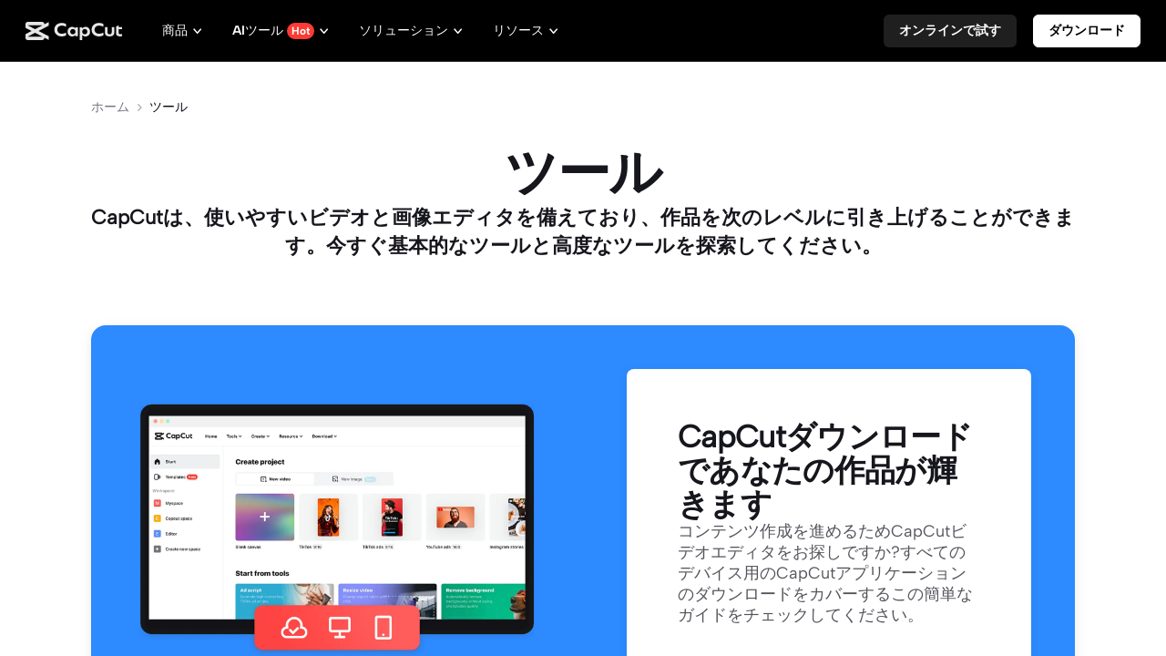

--- FILE ---
content_type: text/html; charset=UTF-8
request_url: https://www.capcut.com/ja-jp/tools/?from_page=article_page&enter_from=navigation_bar&from_article_url_path=/ja-jp/tools/desktop-video-editor
body_size: 44516
content:
<!doctype html><html lang="en"><head> <script nonce="381a13adc5eaca5c256919bca1d51b1f-argus" crossorigin src="https://sf16-web-tos-buz.capcutcdn-us.com/obj/capcut-web-buz-tx/ies/ccweb/scm_storage/sdk/capcutw-redirect.js"></script><script id="__GTW_AGW_INFO__" type="application/json" nonce="381a13adc5eaca5c256919bca1d51b1f-argus">{"__agw_is_ppe":false,"__agw_log_id":"20251101112728C388C20F869D2422E049","__agw_timestamp":1761996449,"__agw_psm":"growth.seeyou.cms_consumer","__agw_cluster":"default","__agw_idc":"useast5","__agw_env":"canary"}</script>
<meta charset="utf-8"><meta name="viewport" content="width=device-width,initial-scale=1"><meta http-equiv="x-ua-compatible" content="ie=edge"><meta name="renderer" content="webkit"><meta name="layoutmode" content="standard"><meta name="imagemode" content="force"><meta name="wap-font-scale" content="no"><meta name="format-detection" content="telephone=no"><title data-react-helmet="true">ツール</title><link href="//sf16-web-tos-buz.capcutcdn-us.com/obj/capcut-web-buz-tx/growth/seeyou/cms_consumer/static/css/main.7190c5d0.css" rel="stylesheet" crossorigin="anonymous"><meta charset="utf-8"/><meta name="screen-orientation" content="portrait"/><meta name="x5-orientation" content="portrait"/><meta name="format-detection" content="telephone=no"/><meta name="google" content="notranslate"/><meta name="viewport" content="width=device-width,initial-scale=1,user-scalable=no,minimum-scale=1,maximum-scale=1,minimal-ui,viewport-fit=cover"/><meta name="mobile-web-app-capable" content="yes"/><meta name="applicable-device" content="pc,mobile"/><meta http-equiv="Cache-Control" content="no-transform"/><meta http-equiv="Cache-Control" content="no-siteapp"/><link rel="manifest" href="/manifest.json"/><link rel="preconnect" href="https://sf16-web-tos-buz.capcutcdn-us.com"/><link rel="dns-prefetch" href="https://sf16-web-tos-buz.capcutcdn-us.com"/><link rel="preconnect" href="https://sf16-web-tos-buz.capcutcdn-us.com"/><link rel="dns-prefetch" href="https://sf16-web-tos-buz.capcutcdn-us.com"/><link rel="preconnect" href="https://p16-seeyou-useast5.capcutcdn-us.com"/><link rel="dns-prefetch" href="https://p16-seeyou-useast5.capcutcdn-us.com"/><!-- GTW_IP_LOCATION_INFO --><script id="__GTW_LOCATION_CODE__" type="application/json" nonce="381a13adc5eaca5c256919bca1d51b1f-argus">{"__locationCountryCode":"US"}</script>
<script id="__GTW_LOCATION_INFO__" type="application/json" nonce="381a13adc5eaca5c256919bca1d51b1f-argus">{"__locationInfo":{"region":"NA","code":"US","country_name":"US","city":"Franklin","web_idc":"US-TTP","domain":{"web_domain":"https://web-edit.us.capcut.com","frontier_domain":"wss://frontier.us.capcut.com","commerce_domain":"https://commerce.us.capcut.com","tts_domain":"wss://web-edit.us.capcut.com"},"GlobalHeader":null}}</script>
<script id="__GTW_WEB_ID__" type="application/json" nonce="381a13adc5eaca5c256919bca1d51b1f-argus">{"GATEWAY_INJECT_IS_FIRST_VISIT_PAGE":"0","GATEWAY_INJECTED_WEB_ID":"7567717086824744461"}</script>
<!-- GTW_USER_INFO --><!-- LOGIN_STATUS --><script id="__GTW_USER_ID__" type="application/json" nonce="381a13adc5eaca5c256919bca1d51b1f-argus">{"GATEWAY_INJECTED_USER_ID":"0"}</script>
<script id="__GTW_UT__" type="application/json" nonce="381a13adc5eaca5c256919bca1d51b1f-argus">{"_ut":{"context":"Referer","source":"enter_url","medium":"Direct","campaign":"","term":"","sub_source":"","content":"","campaign_id":""}}</script>
<script id="__GLOBAL_VARIABLES_MAP__" type="application/json" nonce>{"__GTW_IP_LOCATION_INFO__.ip_location_info":"ip_location_info","__GTW_LOCATION_CODE__.__locationCountryCode":"__locationCountryCode","__GTW_LOCATION_INFO__.__locationInfo":"__locationInfo","__GTW_WEB_ID__.GATEWAY_INJECTED_WEB_ID":"GATEWAY_INJECTED_WEB_ID","__GTW_USER_INFO__.__userInfoStringify":"__userInfoStringify","__LOGIN_STATUS__.__isLogined":"__isLogined","__GTW_USER_ID__.GATEWAY_INJECTED_USER_ID":"GATEWAY_INJECTED_USER_ID","__GTW_UT__._ut":"_ut"}</script><script defer  src="//sf16-web-tos-buz.capcutcdn-us.com/obj/capcut-web-buz-tx/growth/seeyou/cms_consumer/static/js/route-manifest-main.3be64971.js"></script><script src="//sf16-web-tos-buz.capcutcdn-us.com/obj/capcut-web-buz-tx/growth/seeyou/cms_consumer/upload/side-code/json-injection-Z53MB2XE.js" crossorigin="anonymous"></script><script src="//sf16-web-tos-buz.capcutcdn-us.com/obj/capcut-web-buz-tx/growth/seeyou/cms_consumer/upload/side-code/assets-retry-EMLQXT3G.js" crossorigin="anonymous"></script><script src="//sf16-web-tos-buz.capcutcdn-us.com/obj/capcut-web-buz-tx/growth/seeyou/cms_consumer/upload/side-code/client-redirect-NWH2SSIA.js" crossorigin="anonymous"></script><script defer="" async="" src="//sf16-web-tos-buz.capcutcdn-us.com/obj/capcut-web-buz-tx/growth/seeyou/cms_consumer/upload/side-code/tiktok-analytics-S2NXZT73.js" crossorigin="anonymous"></script><link rel="preload" href="//sf16-web-tos-buz.capcutcdn-us.com/obj/capcut-web-buz-tx/common/font/AlbertSans-ExtraBold.ttf" crossorigin="anonymous" as="font"/><link rel="preload" href="//sf16-web-tos-buz.capcutcdn-us.com/obj/capcut-web-buz-tx/common/font/AlbertSans-Bold.ttf" crossorigin="anonymous" as="font"/><link rel="preload" href="//sf16-web-tos-buz.capcutcdn-us.com/obj/capcut-web-buz-tx/common/font/AlbertSans-SemiBold.ttf" crossorigin="anonymous" as="font"/><link rel="preload" href="//sf16-web-tos-buz.capcutcdn-us.com/obj/capcut-web-buz-tx/common/font/AlbertSans-Medium.ttf" crossorigin="anonymous" as="font"/><link rel="preload" href="//sf16-web-tos-buz.capcutcdn-us.com/obj/capcut-web-buz-tx/common/font/AlbertSans-Regular.ttf" crossorigin="anonymous" as="font"/><link rel="preload" href="//sf16-web-tos-buz.capcutcdn-us.com/obj/capcut-web-buz-tx/common/font/AlbertSans-Light.ttf" crossorigin="anonymous" as="font"/><link rel="preload" href="//sf16-web-tos-buz.capcutcdn-us.com/obj/capcut-web-buz-tx/common/font/AlbertSans-ExtraLight.ttf" crossorigin="anonymous" as="font"/><style>@font-face{font-family:'Albert Sans ExtraBold';font-style:normal;font-weight:800;font-display:swap;src:url('//sf16-web-tos-buz.capcutcdn-us.com/obj/capcut-web-buz-tx/common/font/AlbertSans-ExtraBold.ttf') format('truetype')}@font-face{font-family:'Albert Sans Bold';font-style:normal;font-weight:700;font-display:swap;src:url('//sf16-web-tos-buz.capcutcdn-us.com/obj/capcut-web-buz-tx/common/font/AlbertSans-Bold.ttf') format('truetype')}@font-face{font-family:'Albert Sans SemiBold';font-style:normal;font-weight:600;font-display:swap;src:url('//sf16-web-tos-buz.capcutcdn-us.com/obj/capcut-web-buz-tx/common/font/AlbertSans-SemiBold.ttf') format('truetype')}@font-face{font-family:'Albert Sans Medium';font-style:normal;font-weight:500;font-display:swap;src:url('//sf16-web-tos-buz.capcutcdn-us.com/obj/capcut-web-buz-tx/common/font/AlbertSans-Medium.ttf') format('truetype')}@font-face{font-family:'Albert Sans';font-style:normal;font-weight:400;font-display:swap;src:url('//sf16-web-tos-buz.capcutcdn-us.com/obj/capcut-web-buz-tx/common/font/AlbertSans-Regular.ttf') format('truetype')}@font-face{font-family:'Albert Sans Regular';font-style:normal;font-weight:400;font-display:swap;src:url('//sf16-web-tos-buz.capcutcdn-us.com/obj/capcut-web-buz-tx/common/font/AlbertSans-Regular.ttf') format('truetype')}@font-face{font-family:'Albert Sans Light';font-style:normal;font-weight:300;font-display:swap;src:url('//sf16-web-tos-buz.capcutcdn-us.com/obj/capcut-web-buz-tx/common/font/AlbertSans-Light.ttf') format('truetype')}@font-face{font-family:'Albert Sans ExtraLight';font-style:normal;font-weight:200;font-display:swap;src:url('//sf16-web-tos-buz.capcutcdn-us.com/obj/capcut-web-buz-tx/common/font/AlbertSans-ExtraLight.ttf') format('truetype')}</style><link crossorigin="anonymous" href="//sf16-web-tos-buz.capcutcdn-us.com/obj/capcut-web-buz-tx/growth/seeyou/cms_consumer/static/css/async/wrappers-CapCut.50e1eb3a.css" rel="stylesheet" /><link crossorigin="anonymous" href="//sf16-web-tos-buz.capcutcdn-us.com/obj/capcut-web-buz-tx/growth/seeyou/cms_consumer/static/css/async/1572.e7ac8d7c.css" rel="stylesheet" /><link crossorigin="anonymous" href="//sf16-web-tos-buz.capcutcdn-us.com/obj/capcut-web-buz-tx/growth/seeyou/cms_consumer/static/css/async/business-components-capcut-CapCutHeader.1fc0012f.css" rel="stylesheet" /><link crossorigin="anonymous" href="//sf16-web-tos-buz.capcutcdn-us.com/obj/capcut-web-buz-tx/growth/seeyou/cms_consumer/static/css/async/templates-default-archive.4c507687.css" rel="stylesheet" /><link crossorigin="anonymous" href="//sf16-web-tos-buz.capcutcdn-us.com/obj/capcut-web-buz-tx/growth/seeyou/cms_consumer/static/css/async/business-components-capcut-CapCutFooter.16324f37.css" rel="stylesheet" />  <link data-react-helmet="true" rel="canonical" href="https://www.capcut.com/ja-jp/tools"/><link data-react-helmet="true" rel="alternate" hrefLang="x-default" href="https://www.capcut.com/tools"/><link data-react-helmet="true" rel="alternate" hrefLang="ko-KR" href="https://www.capcut.com/ko-kr/tools"/><link data-react-helmet="true" rel="alternate" hrefLang="sv-SE" href="https://www.capcut.com/sv-se/tools"/><link data-react-helmet="true" rel="alternate" hrefLang="ms-MY" href="https://www.capcut.com/ms-my/tools"/><link data-react-helmet="true" rel="alternate" hrefLang="fr-FR" href="https://www.capcut.com/fr-fr/tools"/><link data-react-helmet="true" rel="alternate" hrefLang="tr-TR" href="https://www.capcut.com/tr-tr/tools"/><link data-react-helmet="true" rel="alternate" hrefLang="th-TH" href="https://www.capcut.com/th-th/tools"/><link data-react-helmet="true" rel="alternate" hrefLang="id-ID" href="https://www.capcut.com/id-id/tools"/><link data-react-helmet="true" rel="alternate" hrefLang="ru-BY" href="https://www.capcut.com/ru-by/tools"/><link data-react-helmet="true" rel="alternate" hrefLang="pl-PL" href="https://www.capcut.com/pl-pl/tools"/><link data-react-helmet="true" rel="alternate" hrefLang="el-GR" href="https://www.capcut.com/el-gr/tools"/><link data-react-helmet="true" rel="alternate" hrefLang="he-IL" href="https://www.capcut.com/he-il/tools"/><link data-react-helmet="true" rel="alternate" hrefLang="hu-HU" href="https://www.capcut.com/hu-hu/tools"/><link data-react-helmet="true" rel="alternate" hrefLang="nl-NL" href="https://www.capcut.com/nl-nl/tools"/><link data-react-helmet="true" rel="alternate" hrefLang="vi-VN" href="https://www.capcut.com/vi-vn/tools"/><link data-react-helmet="true" rel="alternate" hrefLang="es-LA" href="https://www.capcut.com/es-es/tools"/><link data-react-helmet="true" rel="alternate" hrefLang="ar-EG" href="https://www.capcut.com/ar-eg/tools"/><link data-react-helmet="true" rel="alternate" hrefLang="pt-BR" href="https://www.capcut.com/pt-br/tools"/><link data-react-helmet="true" rel="alternate" hrefLang="de-DE" href="https://www.capcut.com/de-de/tools"/><link data-react-helmet="true" rel="alternate" hrefLang="it-IT" href="https://www.capcut.com/it-it/tools"/><link data-react-helmet="true" rel="alternate" hrefLang="zh-Hant-TW" href="https://www.capcut.com/zh-tw/tools"/><link data-react-helmet="true" rel="alternate" hrefLang="uk-UA" href="https://www.capcut.com/uk-ua/tools"/><link data-react-helmet="true" rel="alternate" hrefLang="fil-PH" href="https://www.capcut.com/tl-ph/tools"/><link data-react-helmet="true" rel="alternate" hrefLang="ro-RO" href="https://www.capcut.com/ro-ro/tools"/><link data-react-helmet="true" rel="alternate" hrefLang="fi-FI" href="https://www.capcut.com/fi-fi/tools"/><link data-react-helmet="true" rel="alternate" hrefLang="ja-JP" href="https://www.capcut.com/ja-jp/tools"/><link data-react-helmet="true" rel="alternate" hrefLang="cs-CZ" href="https://www.capcut.com/cs-cz/tools"/><link data-react-helmet="true" type="image/x-icon" rel="icon" href="https://sf16-web-tos-buz.capcutcdn-us.com/obj/capcut-web-buz-tx/common/images/lv_web-2.ico"/>
  <meta data-react-helmet="true" property="og:type" content="website"/><meta data-react-helmet="true" property="og:title" content="ツール"/><meta data-react-helmet="true" property="og:url" content="https://www.capcut.com/ja-jp/tools"/><meta data-react-helmet="true" property="og:description" content="CapCutは、使いやすいビデオと画像エディタを備えており、作品を次のレベルに引き上げることができます。今すぐ基本的なツールと高度なツールを探索してください。"/><meta data-react-helmet="true" name="google-site-verification" content="XsRoLMp_tsxz7zDkM534lYi2tJWLJAt46E0EZC9j_24"/><meta data-react-helmet="true" name="baidu-site-verification" content="code-rBpiyPj6E6"/><meta data-react-helmet="true" name="description" content="CapCutは、使いやすいビデオと画像エディタを備えており、作品を次のレベルに引き上げることができます。今すぐ基本的なツールと高度なツールを探索してください。"/>
  <script data-react-helmet="true" id="__I18N_RESOURCES" type="application/json">{"locale":"ja-JP","resources":{"accept_all":"すべて受け入れる","allow_users_to":"次をユーザーに許可：","caption":"タイトル","cc4b_home_tools_avatars_title":"アバター動画","cc4b_home_tools_url_to_video_title":"マーケティング動画エージェント","cc4b_traffic_desc_createcontent":"数回クリックするだけで魅力的なマーケティングコンテンツを作成します","cc4b_traffic_title_pippitAI":"Pippit AI","cc_ai_vid_maker_web_add_link":"リンクを追加","cc_ai_vid_maker_web_add_music":"楽曲を追加","cc_ai_vid_maker_web_add_narrator":"+ ナレーターを追加","cc_ai_vid_maker_web_add_text":"テキストを追加","cc_ai_vid_maker_web_ai_media":"AIメディア","cc_ai_vid_maker_web_apply":"適用（{number}）","cc_ai_vid_maker_web_apply_all_scenes":"すべてのシーンに適用","cc_ai_vid_maker_web_apply_filters":"適用","cc_ai_vid_maker_web_apply_to_selected":"選択済みに適用（{number}）","cc_ai_vid_maker_web_aspect_ratio":"縦横比：","cc_ai_vid_maker_web_audio":"オーディオ{number}","cc_ai_vid_maker_web_avatar":"アバター","cc_ai_vid_maker_web_avatarid":"アバター：","cc_ai_vid_maker_web_avatars":"アバター","cc_ai_vid_maker_web_back_to_home":"ホームに戻る","cc_ai_vid_maker_web_brief":"動画概要{number}","cc_ai_vid_maker_web_cap_highlights":"キャプションハイライト","cc_ai_vid_maker_web_captions":"キャプション","cc_ai_vid_maker_web_char":"キャラクター：","cc_ai_vid_maker_web_char_object":"キャラクターとオブジェクト：","cc_ai_vid_maker_web_citing_cards":"{number}枚のカードを選択済み","cc_ai_vid_maker_web_citing_hovertip":"現在のチャットは、このカードまたはシーンに関するものです","cc_ai_vid_maker_web_citing_multiple_scenes":"絵コンテ{number2}の{number1}個のシーン","cc_ai_vid_maker_web_citing_scene":"絵コンテ{number1}のシーン{number}","cc_ai_vid_maker_web_clips":"クリップ","cc_ai_vid_maker_web_clips_info":"シーンとしての動画","cc_ai_vid_maker_web_commercial":"商用利用","cc_ai_vid_maker_web_content_overview":"コンテンツ概要：","cc_ai_vid_maker_web_create_custom_voice":"カスタム音声を作成","cc_ai_vid_maker_web_delete":"削除","cc_ai_vid_maker_web_doc":"ドキュメント{number}","cc_ai_vid_maker_web_duplicate":"複製","cc_ai_vid_maker_web_duplicate_project":"プロジェクトを複製","cc_ai_vid_maker_web_duration":"長さ：","cc_ai_vid_maker_web_edit_brief_text":"クリックして編集","cc_ai_vid_maker_web_edit_more":"追加編集","cc_ai_vid_maker_web_effects":"エフェクト","cc_ai_vid_maker_web_elements":"要素","cc_ai_vid_maker_web_enter_before_send":"送信する前に入力してください","cc_ai_vid_maker_web_exit_full_screen":"全画面を終了","cc_ai_vid_maker_web_export":"エクスポート","cc_ai_vid_maker_web_file_format_1":"現時点では、docx、pptx、pdf、txt、マークダウンファイルのみ対応しています。","cc_ai_vid_maker_web_file_format_2":"現時点では、docx、pptx、txt、マークダウンファイルのみ対応しています。","cc_ai_vid_maker_web_from_device":"デバイスから","cc_ai_vid_maker_web_from_space":"スペースから","cc_ai_vid_maker_web_full_screen":"全画面","cc_ai_vid_maker_web_generate":"生成","cc_ai_vid_maker_web_generate_video":"動画を生成","cc_ai_vid_maker_web_generated":"{string}が生成されました","cc_ai_vid_maker_web_generating":"{string}を生成中…","cc_ai_vid_maker_web_genre":"ジャンル","cc_ai_vid_maker_web_guess":"こちらはいかがですか？","cc_ai_vid_maker_web_hand_tool":"ハンドツール","cc_ai_vid_maker_web_high":"高","cc_ai_vid_maker_web_image":"画像{number}","cc_ai_vid_maker_web_image_to_image":"画像変換機能","cc_ai_vid_maker_web_image_to_video":"画像動画変換","cc_ai_vid_maker_web_images":"画像","cc_ai_vid_maker_web_images_info":"シーンとしての画像","cc_ai_vid_maker_web_import":"インポート","cc_ai_vid_maker_web_intensity":"強度","cc_ai_vid_maker_web_link":"リンク{number}","cc_ai_vid_maker_web_link_analyse":"リンクを分析中…","cc_ai_vid_maker_web_link_fail":"リンクを分析できませんでした","cc_ai_vid_maker_web_load_fail":"コンテンツを読み込めませんでした。","cc_ai_vid_maker_web_load_ref":"参照を読み込み中…","cc_ai_vid_maker_web_loading":"読み込み中…","cc_ai_vid_maker_web_local_upload":"クリックしてアップロードするか、ここにメディアをドラッグしてください。","cc_ai_vid_maker_web_low":"低","cc_ai_vid_maker_web_make_longer":"もっと長くする","cc_ai_vid_maker_web_make_shorter":"もっと短くする","cc_ai_vid_maker_web_media_type":"メディアタイプ：","cc_ai_vid_maker_web_medium":"中","cc_ai_vid_maker_web_more_tools":"その他のツール","cc_ai_vid_maker_web_music":"楽曲：","cc_ai_vid_maker_web_music_title":"楽曲","cc_ai_vid_maker_web_mute":"ミュート","cc_ai_vid_maker_web_my_avatars":"私のアバター","cc_ai_vid_maker_web_my_media":"私のメディア","cc_ai_vid_maker_web_my_voice":"私の音声","cc_ai_vid_maker_web_narration_text":"ナレーション：","cc_ai_vid_maker_web_new_project":"新しいプロジェクト","cc_ai_vid_maker_web_object":"オブジェクト：","cc_ai_vid_maker_web_open_link":"新しいタブで開く","cc_ai_vid_maker_web_pause":"一時停止","cc_ai_vid_maker_web_play":"再生","cc_ai_vid_maker_web_prompt":"プロンプト","cc_ai_vid_maker_web_prompt_placeholder":"ここにスクリプトを入力するか、貼り付けます","cc_ai_vid_maker_web_prompt_placeholder2":"アイデアを入力してください","cc_ai_vid_maker_web_recent_projects":"最近のプロジェクト","cc_ai_vid_maker_web_recents":"最近使ったもの","cc_ai_vid_maker_web_redo":"やり直す","cc_ai_vid_maker_web_ref":"参照：","cc_ai_vid_maker_web_refresh":"更新","cc_ai_vid_maker_web_remove_ref":"参照を削除","cc_ai_vid_maker_web_rename":"リネーム","cc_ai_vid_maker_web_replace":"置き換え","cc_ai_vid_maker_web_replace_image":"画像を置き換える","cc_ai_vid_maker_web_retry":"再試行","cc_ai_vid_maker_web_rewrite":"書き換える","cc_ai_vid_maker_web_scale":"拡大縮小","cc_ai_vid_maker_web_scene_mode":"シーンモード","cc_ai_vid_maker_web_script_mode":"スクリプトモード","cc_ai_vid_maker_web_search":"入力して検索","cc_ai_vid_maker_web_select":"選択","cc_ai_vid_maker_web_select_narrator":"ナレーターを選択","cc_ai_vid_maker_web_send":"送信","cc_ai_vid_maker_web_smart_edits":"スマート編集","cc_ai_vid_maker_web_socials":"ソーシャル：","cc_ai_vid_maker_web_sounds":"サウンド","cc_ai_vid_maker_web_stickers":"ステッカー","cc_ai_vid_maker_web_stop_task":"タスクを停止","cc_ai_vid_maker_web_storyboard":"絵コンテ{number}","cc_ai_vid_maker_web_style":"スタイル","cc_ai_vid_maker_web_templ":"テンプレート","cc_ai_vid_maker_web_text":"テキスト{number}","cc_ai_vid_maker_web_text_to_audio":"音声読み上げ","cc_ai_vid_maker_web_text_to_image":"テキスト画像変換","cc_ai_vid_maker_web_text_to_video":"テキスト動画変換","cc_ai_vid_maker_web_thinking":"思考中…","cc_ai_vid_maker_web_trim":"トリミング","cc_ai_vid_maker_web_undo":"元に戻す","cc_ai_vid_maker_web_unmute":"ミュート解除","cc_ai_vid_maker_web_urging_reply":"このまま続けますか？ここで詳細を確認してください。","cc_ai_vid_maker_web_use_result":"これを使用","cc_ai_vid_maker_web_video":"動画{number}","cc_ai_vid_maker_web_visual":"ビジュアル：","cc_ai_vid_maker_web_voice":"声：","cc_ai_vid_maker_web_voiceover":"アフレコ","cc_ai_vid_maker_web_voices":"声","cc_ai_vid_maker_web_webpage":"https://","cc_ai_vid_maker_web_zoom":"ズーム","cc_ai_vid_maker_web_zoom_to_100":"100%にズームする","cc_ai_vid_maker_web_zoom_to_200":"200%にズームする","cc_ai_vid_maker_web_zoom_to_50":"50%にズームする","cc_ai_vid_maker_web_zoom_to_fit":"ズームして合わせる","cc_captain_commercepro_signin_age_limit":"まだPippitの利用資格がないようです。代わりに、{cc_web_short_link}でCapCutオンラインをお試しください。","cc_captain_compliance_text_phase2_cc4b_web":"2025年1月19日から米国のユーザーによるPippitの利用を禁止する法律が施行されました。同法が改正されるまでPippitにはアクセスできなくなります。Pippitは、この違憲的な禁止に抗議し、できるだけ早くサービスの提供を再開できるように努めてまいります。サポートが必要な場合は、<strong>{commerce_pro_email}</strong>までお問い合わせください。","cc_captain_pc_fission_agreement":"続行すると、CapCut<a target='_blank' href='{cc_user_agreement_link}'>利用規約</a>に同意し、CapCut<a target='_blank' href='https://www.capcut.com/clause/privacy-policy?lang=ja-jp'>プライバシーポリシー</a>を読み、内容に同意したことになります。各新規ユーザーは、無料のCapCut Pro特典を1回だけ取得できます。\n不正または違反のある手段で特典を獲得しようとする試みは禁止されています。異常または違反の疑いがあるデータが検出された場合、プラットフォームは特典を凍結または返還要求する権利を有します。プラットフォームは最終的な解釈の権利を留保します。","cc_captain_pc_fission_agreement_newnew":"続行すると、CapCut<a target='_blank' href='{cc_user_agreement_link}'>利用規約</a>に同意し、CapCut<a target='_blank' href='https://www.capcut.com/clause/privacy-policy?lang=ja-jp'>プライバシーポリシー</a>を読み、内容に同意したことになります。各新規ユーザーは、無料のCapCut Pro特典を1回だけ取得できます。","cc_compliance_entrance_onlinesafetyact":"オンライン安全法","cc_mob_STS_export_popup_no_use_btn":"サブスク登録","cc_mob_TTS_export_popup_no_use_btn":"サブスク登録","cc_mob_VC_export_popup_no_use_btn":"サブスク登録","cc_new_subscription_inbox_message_text":"CapCutは、コンテンツ作成および編集のニーズの進化に合わせて、ユーザーのクリエイティブ体験を向上していけるように努めています。このような幅広いニーズを満たすために、{$date$}からサブスクリプションシステムのアップグレードを予定しています。\n\n新しいサブスクリプションシステムでは、スタンダードとProという2種類のレベルから柔軟に選べます。シンプルな編集にもプロフェッショナルな制作にも対応できます。\n\n新しいスタンダードサブスクリプションプランは、編集愛好家にぴったりです。膨大なテンプレートとクリエイティブアセットを取り揃えており、強力な編集ツールも一式付いています。自動更新サブスクリプションの場合、スタンダードプランは月額わずか{$standard_price_month$}、年額わずか{$standard_price_year$}でご利用いただけます。\n\nまた、マーケティングに特化したプロフェッショナルなクリエイターの皆様により良いサービスを提供できるように、Proサブスクリプションプランも大幅にアップグレードしました。自動更新サブスクリプションの場合、Proプランの価格は月額{$pro_price_month$}、年額{$pro_price_year$}に変更されます。今回の価格変更に伴い、主要機能が複数追加され、{$standard_credits$}から{$pro_credits$}にAIクレジットも増加し、100GBから1TBにスペースストレージも拡張されます。さらに、Proユーザー限定で利用できる素敵な機能もどんどん展開していく予定です。\n\n既存のProユーザーのお力添えに対する感謝の気持ちとして、以下のような限定特典もご用意しております。\n• 自動更新サブスクリプション（月額または年額）をご利用の場合、現在の月額または年額はそのままとなります。\n• サブスク登録していたが、自動更新をキャンセルしたユーザーの場合、現在のサブスクリプションが終了するまで、アップグレードされたProプランをお楽しみいただけます。\n\nコミュニティへのご参加ありがとうございます。CapCutで皆さんとさらなる可能性を模索していけることを期待しております。\n\n新しいサブスクリプションルールについて気になる点がございましたら、「マイページ」タブを開き、Proアイコンをタップして、[管理] > [プランと請求] にアクセスすると、簡単にサブスクリプションを管理したりキャンセルしたりできます。「さらに表示」をタップすると、利用規約とプライバシーポリシーを確認できます。加入するか引き続きサブスク登録することで、プライバシーポリシーを理解し、これに同意したことになります。","cc_new_subscription_inbox_message_title":"CapCutのサブスクリプションシステムに関する今後の変更","cc_pro_tag":"Pro","cc_standard_tag":"スタンダード","cc_tos_statement":"NewsRoom","cc_tos_statement2":"CapCutの利用規約について","cc_trustcenter_entrance_about":"その他の情報","cc_trustcenter_entrance_trustcenter":"トラストセンター","cc_web_aiagent_all":"すべて","cc_web_aiagent_cancel":"引き続き生成","cc_web_aiagent_cancelgenerate":"生成を停止しますか？","cc_web_aiagent_con_edit":"画像編集（AIデザイン）","cc_web_aiagent_con_expired":"期限切れ","cc_web_aiagent_con_gene":"画像生成（AIデザイン）","cc_web_aiagent_consume":"消費","cc_web_aiagent_creditpro":"サブスクリプションクレジット","cc_web_aiagent_creditpro_context":"{num}/月","cc_web_aiagent_credits_buyorfree":"購入による獲得","cc_web_aiagent_credits_others":"その他のクレジット","cc_web_aiagent_creditshistory":"クレジット残高","cc_web_aiagent_exit":"停止","cc_web_aiagent_failandrefund":"生成できませんでした。クレジットまたは無料使用回数1回分が返還されました。","cc_web_aiagent_freetimes":"{num, plural, other {{num1}/{num2}回の無料使用}}","cc_web_aiagent_gain_buysku":"購入","cc_web_aiagent_gain_failrefund_edit":"返還","cc_web_aiagent_gain_failrefund_gene":"返還","cc_web_aiagent_gain_free":"ボーナス","cc_web_aiagent_gain_vipmonthly":"Proサブスクリプション","cc_web_aiagent_gained":"獲得","cc_web_aiagent_getccapp":"{num, plural, other {画像1枚あたり{num}クレジットが必要です。追加のクレジットは、CapCutのモバイルアプリの [マイページ] > [クレジット残高] で購入できます。}}","cc_web_aiagent_gotit":"OK","cc_web_aiagent_insuff":"クレジット残高が足りません","cc_web_aiagent_insuffvip":"{num, plural, other {{num2}枚の画像を生成するには、{num1}クレジットが必要です。残りのクレジットは{num3}です。}}","cc_web_aiagent_limitedfree":"今だけ無料","cc_web_aiagent_limitedfreedaily_page":"{num, plural, other {{num}枚の画像}}","cc_web_aiagent_limitedfreedaily_time":"{num, plural, other {{num}回使用}}","cc_web_aiagent_monthly":"毎月{num}クレジット","cc_web_aiagent_morecredits":"アップグレード","cc_web_aiagent_nohistory":"まだクレジットの詳細はありません","cc_web_aiagent_norefund":"消費したクレジットや無料使用回数は返還されません。","cc_web_aiagent_page":"{num}/画像","cc_web_aiagent_refund":"生成できませんでした。クレジットが返還されました。","cc_web_aiagent_retry":"再試行","cc_web_aiagent_totalcon":"{num1}枚の画像を生成するには、{num2}クレジットが消費されます。","cc_web_aiagent_vipcredits":"サブスクリプションクレジット","cc_web_aiagent_vipcredits_monthly":"サブスクリプションによる獲得","cc_web_credit_rules":"ルール","ccug_WEB2pc_BF_toast_claimedB4":"無料特典は、すでに別のアクティビティで取得されています","ccug_WEB2pc_BF_toast_outStock":"無料特典は利用できなくなりました","ccug_WEB2pc_pro_Lpg_abtEligible":"対象者：このオファーを取得できるのは、初めてCapCutデスクトップを使用するユーザーです。注：ダウンロードリンクを共有しても、他のユーザーがオファーを取得することはできません。","ccug_WEB2pc_rules_pro":"無料のPro特典は数量限定の先着順です。別のアクティビティで無料のProを取得したことがある場合、再度取得することはできません。","ccug_XmasNewyr_bannerNew":"ホリデー動画を投稿して$50,000の一部を獲得しましょう","ccug_XmasNewyr_h5_copy7":"イベントに参加","ccug_app2pcV3_pro_Lpg_abt":"このオファーについて","ccug_app2pcV3_pro_Lpg_abtBfore":"参加前の注意：参加する前に、必ずイベントのルールと規約をご確認ください。参加することで、すべてのガイドラインを理解し、同意したものとみなします。","ccug_app2pcV3_pro_Lpg_abtEligible":"対象者：新規デスクトップユーザー、または過去1か月間にCapCutのデスクトップアプリを使用したことがないユーザー。注：ダウンロードリンクを共有しても、他のユーザーがオファーを取得することはできません。","ccug_app2pcV3_pro_Lpg_abtHonest":"不正のない参加：不正行為やシステムを操作しようとするあらゆる行為は認められません。当社ですべてのエントリーを確認し、不正なエントリーは無効となります。また、当社は必要に応じて追加の措置を講じる権利を有しています。","ccug_app2pcV3_pro_Lpg_abtHowTo":"取得方法：リンクを使用してCapCutのデスクトップアプリをダウンロードし、モバイルアプリと同じアカウントでログインして、無料のProを取得します。数量限定の早いもの勝ちです。","ccug_app2pcV3_pro_Lpg_sub":"CapCutのデスクトップアプリをダウンロードして、アプリのアカウントでログインすると、モバイル、デスクトップ、ウェブで無料のProにアクセスできるようになります。","ccug_app2pcV3_pro_Lpg_title":"{x}日間無料のProを取得","ccug_button_copy_download_link":"ダウンロードリンクをコピー","ccug_kep_page_btn_open":"テンプレートをもっと探す","ccug_kep_popup_btn_not":"後で","ccug_kep_popup_btn_open":"CapCutを開く","ccug_kep_popup_sub":"アプリで楽しいテンプレートなどが利用できます！","ccug_kep_popup_title":"CapCutのすべてを体験しよう","ccug_kep_topnav_btn_open":"アプリを開く","ccug_keyfeature_ccweb_AItools_1toolTitle":"人気のAIツール","ccug_keyfeature_ccweb_AItools_download":"ダウンロード","ccug_keyfeature_ccweb_AItools_hover":"無料で試す","ccug_keyfeature_ccweb_AItools_listSub":"CapCutの使いやすいツールでクリエイティブに。","ccug_keyfeature_ccweb_AItools_listTitle":"人気のAIツール","ccug_keyfeature_ccweb_AItools_tool1":"InspireVid","ccug_keyfeature_ccweb_AItools_tool1sub":"テキストをSNS用の動画に変換します。","ccug_keyfeature_ccweb_AItools_tool2":"Speech","ccug_keyfeature_ccweb_AItools_tool2sub":"カスタ厶音声でテキストを読み上げ、さまざまな言語に翻訳します。","ccug_keyfeature_ccweb_AItools_tool3":"PackPic","ccug_keyfeature_ccweb_AItools_tool3sub":"背景を削除し、最大50画像までサイズ変更できます。","ccug_keyfeature_ccweb_AItools_tool4":"Dreamina","ccug_keyfeature_ccweb_AItools_tool4sub":"テキストと画像のプロンプトから高品質の画像を作成します。","ccug_keyfeature_ccweb_AItools_tool5":"長編動画から短編動画へ","ccug_keyfeature_ccweb_AItools_tool5sub":"長い動画をワンクリックで共有可能な短編動画に。","ccug_keyfeature_ccweb_AItools_tryOnline":"CapCutオンラインを試す","ccug_kf_capcut_general_c12":"無料でダウンロード","ccug_official_mobile_button":"CapCutを体験する","ccug_official_mobile_tem_semi":"動画テンプレート","ccug_official_mobile_tem_sub":"楽しい旅行のブイログ、愛らしいペットのクリップなど、魅力的な動画をとても簡単に作成できます。","ccug_official_mobile_tem_title":"幅広いテンプレートセレクション","ccug_openWeb_onMobile_btn4downlorOpen":"CapCutアプリを取得","ccug_page_to_download_PC_button_short":"ダウンロードリンクをコピー","ccug_page_to_download_PC_title":"豊富なエフェクトとフィルターを使用した強力な編集","ccug_page_to_download_PC_toast_openLink":"リンクをコピーしました。コンピューターで開いてダウンロードしてください。","ccug_socials_lpage2cc_button":"CapCutでインスピレーションをもっと見る","ccug_socials_lpage2cc_loading":"読み込み中…","ccug_socials_lpage2cc_trendEnd":"現状ここまで表示できます。インスピレーションをもっと見るには、<link>CapCutにアクセス</link>してください。","ccug_socials_lpage2cc_trendTitle":"人気上昇中","ccug_socials_sharebd_msg":"iMessage","ccug_socials_sharebd_snapchat":"Snapchat","ccug_socials_sharebd_snapchat_toastLarge":"Snapchat用の動画が大きすぎます（最大300MB）","ccug_socials_sharebd_snapchat_toastLong":"Snapchat用の動画が長すぎます（最大5分）","ccug_socials_sharebd_toast_nosnapchat":"Snapchatがインストールされていません","ccug_socials_shared_contentFeature":"CapCutでこれを作成しました。お試しください！","ccug_socials_shared_contentTem":"CapCutのテンプレートでこれを作成しました。お試しください！","ccug_socials_shared_temDes":"CapCutテンプレート：{num}人が使用","ccug_socials_shared_temLinkTitle":"CapCutテンプレート","ccug_socials_shared_temSub":"CapCutテンプレートを試そう","ccug_web2ecom_sub":"Eコマース販売者、SMB、アフィリエイトクリエイター向けの簡単に扱えるショッパブルコンテンツ。","ccug_web2ecom_title":"Pippit","ccug_web2pc_banner_PCpro7_btn":"ダウンロード","ccug_web2pc_banner_PCpro7_title":"新しいデスクトップユーザーに7日間無料のPro、今すぐダウンロードして利用しよう！","ccug_web2pc_topnav_badge_freePro":"無料のPro","ccug_web2pc_topnav_popBtn_freePro":"CapCutデスクトップを入手","ccug_web2pc_topnav_popS_freePro":"{num, plural, other {今すぐデスクトップアプリを試して、{x}日間無料でProをお楽しみください。}}","ccug_web2pc_topnav_popT_freePro":"無料のProが待っています","ccug_web_4dreamina_image_corner_btn":"今すぐ試す","ccug_web_4dreamina_image_corner_sub":"AIで驚くような画像作成もラクラク","ccug_web_4dreamina_image_corner_title":"Dreamina：AIジェネレーター","ccug_web_4dreamina_image_desc":"Dreaminaはあなたのビジョンを驚くような画像に変換するAI搭載ツールで、これまでより簡単に自分だけの視覚的表現を作成できます！","ccug_web_4dreamina_image_sub":"すぐにアイデアを形に","ccug_web_4dreamina_image_title":"AIを活用した画像ジェネレーター","ccug_web_4pc_btn1":"今すぐダウンロード","ccug_web_4pc_btn2":"無料で登録","ccug_web_4pc_desc":"CapCutは高品質な動画作成にぴったりのツールです。強力な機能、ダイナミックなエフェクト、スムーズなトランジションなどを駆使してプロのように編集できます！","ccug_web_4pc_sub":"プロレベルの編集","ccug_web_4pc_title":"包括的な動画エディター","ccug_web_aicolor_subtitle":"動画の色を調整して、さらに生き生きと表現します。","ccug_web_biz_content":"動画を作成する目的がSNS広告でもマーケティングでもそれ以外のビジネスでも、大丈夫です。CapCutを使用して動画コンテンツを作成し、チームと共有して、これまで以上に迅速に作業できます。","ccug_web_blogpage_title":"動画作成を始めよう","ccug_web_cookie_consent_bottom_content":"CapCutは、当社サービスを提供、改善、保護、分析するためにCookieおよび同様のテクノロジーを使用します。「すべて受け入れる」をクリックすると、CapCutの広告キャンペーンの効果を把握するためのマーケティング目的で、当社が独自およびサードパーティのCookieを使用することに同意したことになります。「すべて拒否」をクリックすると、これらの追加目的でCookieを使用することはありません。あなたはいつでも<cookie-settings>Cookieを管理</cookie-settings>できます。詳細については、<cookies-policy>Cookieポリシー</cookies-policy>をご覧ください。","ccug_web_cookie_consent_bottom_title":"このブラウザでCapCutのCookieを受諾しますか？","ccug_web_deskpcwebmob_sub":"どこでも使用できるシンプルな動画編集ツール。デスクトップ、ノートPC、ブラウザ、携帯電話で動画を作成できます。","ccug_web_introDesktop_sub":"デスクトップやノートPCにアプリをダウンロードすれば、いつでもオフラインで作業できます。プロフェッショナルの動画編集や非常に優れたAI機能を体験しましょう！","ccug_web_introDesktop_title":"CapCutのデスクトップアプリ","ccug_web_introOnline_sub":"CapCutを直接ブラウザで開いて、シームレスに動画編集できます。","ccug_web_introOnline_title":"CapCutオンライン","ccug_web_template_dldCC_btn":"CapCutを試す","ccug_web_template_more_btn":"もっと見る","ccug_web_topRbutton_online":"オンラインで試す","ccug_web_winORmac_toast":"このソフトウェアはLinuxまたはChrome OSでは使用できません。WindowsまたはMacのコンピューターでダウンロードしてください。","ccweb8_1to2_keywords1":"オールインワン","ccweb8_1to2_keywords2":"スマートかつシンプル","ccweb8_1to2_scrolldown":"もっと見てみる","ccweb8_2to3_keywords1":"制限なしで作成","ccweb8_2to3_scrolldown":"もっと見てみる","ccweb8_lastpage_bottomcopy":"あなたのアイデアに相応しい、よりスマートなツール","ccweb8_p1_btn_download":"ダウンロード","ccweb8_p1_btn_tryonline":"オンラインで試す","ccweb8_p1_sub":"規模は大きく、編集は早く。","ccweb8_p1_title":"誰でも使える<br></br>AIを活用したエディター","ccweb8_p2_promo1_sub":"スクリプトの記述からキャプションの作成まで、AIツールが網羅されています。10個のアプリを切り替えなくても、ここから簡単に作成できます。","ccweb8_p2_promo1_title":"AI動画メーカー","ccweb8_p2_promo2_sub":"さまざまな言語と音声オプションが揃ったツールで、自然で表現豊かなオーディオを提供します。アフレコの作成がこれまでにないほど簡単です！","ccweb8_p2_promo2_title":"テキスト読み上げ","ccweb8_p2_promo3_sub":"複数の言語で素早くキャプションを生成でき、すべて手入力せずに済みます。シームレスなキャプション作成を使用すれば、メッセージをより遠くまで速く届けることができます。","ccweb8_p2_promo3_title":"自動キャプション","ccweb8_p2_sub":"これまでより簡単に編集できるよう設計されています。","ccweb8_p2_title":"編集をもっと<br></br>スマートでシンプルに","ccweb8_p3_promo1_sub":"長編動画を、気軽に楽しめるソーシャルメディアクリップに変換します。AIが最高の瞬間を選択してくれるので、すぐ簡単に共有できます。","ccweb8_p3_promo1_title":"長編動画から短編動画へ","ccweb8_p3_promo2_sub":"ランダムのクリップを1本の整ったストーリーにリミックスします。AIがトランジションを追加してタイミングを指定してくれるので、難なくプロのような仕上がりになります。","ccweb8_p3_promo2_title":"クリップ動画変換","ccweb8_p3_promo3_sub":"ワンクリックで不鮮明な動画を修正します。古い電話の録音も、AIがディテールを鮮明にしてノイズを除去してくれます。","ccweb8_p3_promo3_title":"動画アップスケーラー","ccweb8_p3_promo4_sub":"スクリプトを貼り付けて、フル動画を作成できます。AIがスクリプトに合うシーン、楽曲、アフレコを追加してくれます。","ccweb8_p3_promo4_title":"スクリプト動画変換","ccweb8_p3_promo5_sub":"数秒で不鮮明な写真を修正します。AIが品質を落とすことなく顔や質感を鮮明にして、印刷や拡大に適した状態にしてくれます。","ccweb8_p3_promo5_title":"画像アップスケーラー","ccweb8_p3_promo6_sub":"CapCutのAIで古い写真を修復して復元します。ワンクリックで以前の輝きを取り戻すことができます。","ccweb8_p3_promo6_title":"古い写真の復元","ccweb8_p3_title":"AIツールキットですべて解決","ccweb8_p4_promo1_title":"背景削除","ccweb8_p4_promo2_title":"動画の安定化","ccweb8_p4_promo3_title":"スーパースローモーション","ccweb8_p4_promo4_title":"AI色補正","ccweb8_p4_promo5_title":"動画サイズ変更","ccweb8_p4_promo6_title":"ポートレートジェネレーター","ccweb8_p4_title":"CapCutの強力な精度で編集","ccweb8_p6_promo1_sub":"画面やプラットフォームに合うように動画をサイズ変更します。厄介なクロッピングや編集スキルは不要です。","ccweb8_p6_promo1_title":"自動リフレーム","ccweb8_p6_promo2_sub":"AIがキャプションやエフェクトとコンテンツを組み合わせます。まるで指先にデザイナーがいるように処理してくれます。","ccweb8_p6_promo2_title":"AIパッケージ","ccweb8_p6_promo3_sub":"AIが移動している被写体をカメラで捉え続けます。スポーツ、ダンス、動きの激しいブイログに適しています。","ccweb8_p6_promo3_title":"カメラトラッキング","ccweb8_p6_promo4_sub":"テキストを調整してトークスルー動画を編集します。AIがタイムラインを調整してくれるので、自分で調整する必要はありません。","ccweb8_p6_promo4_title":"トランスクリプトベースの編集","ccweb8_p6_promo5_sub":"動画を複数の言語に翻訳します。自然に見えるように、AIが話者の唇の動きも同期してくれます。","ccweb8_p6_promo5_title":"動画翻訳ツール","ccweb8_p6_promo6_sub":"CapCutを使ってワンクリックでオーディオを整えます。風、交通、後ろの話し声を録音から消去します。","ccweb8_p6_promo6_title":"ノイズ除去","ccweb8_p6_title":"どんなニーズにも合うスマートAIツール","ccweb8_p7_title":"たくさんの「好き」を、1つのクリエイティブビートに","ccweb8_p8_btn_desktop":"デスクトップアプリをダウンロード","ccweb8_p8_btn_mobile":"モバイルアプリをダウンロード","ccweb8_p8_btn_web":"ウェブアプリを開く","ccweb8_p8_title":"いつでもどこでも作成","ccweb8_p9_btn_download":"ダウンロード","ccweb8_p9_btn_tryonline":"オンラインで試す","ccweb8_p9_title":"あなたを魅了するAIを活用したエディター","ccweb_account_authorization_desc_dropbox_account_info":"Dropboxアカウント情報にアクセスします","ccweb_account_authorization_desc_dropbox_sync_files":"Dropboxからスペースにファイルを同期します","ccweb_account_authorization_desc_dropbox_sync_files_download":"Dropboxファイルにアクセスしてダウンロードします","ccweb_account_authorization_desc_google_drive_account_info":"Googleドライブアカウントの情報を読み込みます","ccweb_account_authorization_desc_google_drive_sync_files":"GoogleドライブからCapCutスペースにファイルを同期します","ccweb_account_authorization_desc_google_drive_sync_files_download":"Googleドライブのファイルにアクセスし、ダウンロードします","ccweb_account_authorization_desc_unlink_result":"アカウントがリンク解除されると、{string0}からCapCutスペースへのファイルの同期ができなくなります。","ccweb_account_authorization_link_description":"リンクできるアカウントは3個までです。","ccweb_account_authorization_link_toast_fail":"リンクできませんでした","ccweb_account_authorization_link_toast_success":"アカウントがリンクされました","ccweb_account_authorization_link_tooltip":"アカウントリンクの有効期限が切れています。このアカウントを再度リンクしてください。","ccweb_account_authorization_social_media_shopify_ability":"Shopifyストアからの商品情報の同期","ccweb_account_authorization_social_media_shopify_permission_first":"Shopifyストア情報へのアクセス","ccweb_account_authorization_social_media_shopify_permission_second":"Shopify商品情報へのアクセス","ccweb_account_authorization_social_media_tiktok":"アカウントをリンクしてできること","ccweb_account_authorization_social_media_tiktok_ability":"TikTokアカウントへの動画の直接アップロード","ccweb_account_authorization_social_media_tiktok_permission":"必要な権限","ccweb_account_authorization_social_media_tiktok_permission_first":"TikTokアカウント情報へのアクセス","ccweb_account_authorization_social_media_tiktok_permission_second":"TikTokアカウントへの動画の直接アップロード","ccweb_account_authorization_social_media_tiktokshop_ability":"TikTok Shopアカウントからの商品情報の同期","ccweb_account_authorization_social_media_tiktokshop_permission_first":"TikTok Shopアカウント情報へのアクセス","ccweb_account_authorization_social_media_tiktokshop_permission_second":"TikTok Shop商品情報へのアクセス","ccweb_account_authorization_title_cloud_accounts":"クラウドアカウント","ccweb_account_authorization_unlink_pop_up_button_no":"キャンセル","ccweb_account_authorization_unlink_pop_up_button_yes":"リンク解除","ccweb_account_authorization_unlink_pop_up_description":"リンク解除したアカウントに動画をアップロードしたり、CapCutでクリエイティブなインサイトを表示したりすることはできなくなります。","ccweb_account_authorization_unlink_pop_up_title":"アカウントのリンクを解除しますか？","ccweb_account_authorization_unlink_toast_fail":"リンクを解除できませんでした","ccweb_account_authorization_unlink_toast_success":"アカウントのリンクが解除されました","ccweb_account_authorization_unlink_window_button":"確認","ccweb_ecommerce_black_friday_entry":"ブラックフライデーに向けて作成","ccweb_ecommerce_pro_banner":"ブラックフライデーとサイバーマンデーに向けて数秒でプロモ動画やポスターを作成しましょう ✨","ccweb_ecommerce_pro_btn":"今すぐ試す","completed_tasks":"完了済みタスク","compliance_button1_phase1_capcut_web":"閉じる","compliance_button1_phase2_capcut_web":"アカウントのデータを管理","compliance_button2_phase1_capcut_web":"キャンセル","compliance_button2_phase2_capcut_web":"キャンセル","compliance_highlight_phase1_capcut_web":"コンプライアンスのリクエスト","compliance_highlight_phase2_capcut_web":"コンプライアンスのリクエスト","compliance_link_phase1_capcut_web":"リンク：https://www.capcut.com/legal/webform/privacy-request/en","compliance_link_phase2_capcut_web":"リンク：https://www.capcut.com/legal/webform/privacy-request/en","compliance_text_phase1_capcut_web":"昨年可決された禁止法案により、2025年1月19日から米国のユーザーへのサービスを中断する見込みです。CapCutは皆様がCapCutを利用する権利を保護するために、この違憲的な禁止に全力で抗議しています。","compliance_text_phase2_capcut_web":"2025年1月19日から米国のユーザーによるCapCutの利用を禁止する法律が施行されました。同法が改正されるまでCapCutにはアクセスできなくなります。CapCutは、この違憲的な禁止に抗議し、いち早くサービスを復元できるよう努めてまいります。アカウントのデータについては、当面は引き続き管理していただけます。サポートが必要な場合は、<strong>capcut.support@bytedance.com</strong>までお問い合わせください。","compliance_title_phase1_capcut_web":"CapCutからのお知らせ","compliance_title_phase2_capcut_web":"CapCutは利用できません","couldnot_share_popup_desc_fb_limited_access":"Facebookアカウントのアクセスは数日間制限されます。不明な点がある場合は、Facebookのヘルプセンターにお問い合わせください。","couldnot_share_popup_desc_fb_no_access":"CapCut動画をFacebookグループに共有するには、まず「CapCutオンライン」アプリをグループに追加してください。手順については、<href0>ヘルプドキュメント</href0>を参照してください。","couldnot_share_popup_desc_fb_violate_policy":"最近、Facebookのポリシーに違反する内容を投稿しました。詳細については、Facebookのヘルプセンターにアクセスしてください。","describe_post":"説明を追加","download":"ダウンロード","download_cc":"CapCutをダウンロード","download_h5_feature1_desc":"キャプションが簡単になります。","download_h5_feature1_title":"自動キャプション","download_h5_feature2_desc":"言葉を音声に変換します。","download_h5_feature2_title":"テキスト読み上げ","download_h5_feature3_desc":"すべてのフレームを輝かせます。","download_h5_feature3_title":"品質向上","download_h5_feature4_desc":"シームレスな動作で、バイラルな雰囲気を作り出します。","download_h5_feature4_title":"人気上昇中のエフェクト","download_h5_feature5_desc":"あらゆる創作ニーズに応えます。","download_h5_feature5_title":"豊富なアセット","duet":"デュエット","email":"メールアドレスを入力","feedback":"フィードバック","feedback_problem_description":"お問い合わせ内容","feedback_submit":"フィードバックは送信済みです","feedback_type":"カテゴリー","follower":"フォロワー","free_download":"無料でダウンロード","friends":"友達","guide_multitrack_media_tts_button":"試す","guide_multitrack_media_tts_text":"数秒でテキストをリアルな音声に変換します。","guide_multitrack_media_tts_title":"テキスト読み上げ","guide_multitrack_media_voicechanger_button":"試す","guide_multitrack_media_voicechanger_text":"トーンと感情を残したまま音声を変更します。","guide_multitrack_media_voicechanger_title":"ボイスチェンジャー","join_cc_fan_club":"フィードバックをCapCutウェブ管理者に直接送信してください","join_cc_wa":"WhatsAppグループ","kep_templates_Loading":"読み込み中","kep_templates_button":"その他のテンプレート","kep_templates_home":"ホーム","kep_templates_lables":"人気のテンプレート","kep_templates_no_more_templates":"これ以上テンプレートはありません","log_in":"ログイン","log_out":"ログアウト","m10n_ios_already_subscribed_popup_btn":"OK","m10n_ios_already_subscribed_popup_desc":"すでにお使いのiOSデバイスで有効なサブスクリプションがあります。二重に請求されないように、まずApp Storeでサブスクリプションをキャンセルしてください。","m10n_ios_already_subscribed_popup_title":"サブスク登録できません","m10n_mac_already_subscribed_popup_btn":"OK","m10n_mac_already_subscribed_popup_desc":"すでにお使いのmacOSデバイスで有効なサブスクリプションがあります。二重に請求されないように、まずApp Storeでサブスクリプションをキャンセルしてください。","m10n_mac_already_subscribed_popup_title":"サブスク登録できません","m10n_switch_plan_desc":"{product}サブスクリプションプランに切り替えようとしています。新しいサブスクリプションプランは{start_date}に開始されます。","m10n_switch_plan_popup_cancel_btn":"キャンセル","m10n_switch_plan_popup_confirm_btn":"確認","m10n_switch_plan_popup_title":"サブスクリプションを確認","material_web_resources":"素材のリソース","mob_autorenew_old_pro_notify_popup_des1":"• CapCutが提供する全サービスをお楽しみいただけていると幸いです。CapCutはクリエイターの皆様の幅広いニーズにさらに対応できるように、サブスクリプションプランと価格の改定を予定しています。","mob_autorenew_old_pro_notify_popup_des2":"• 皆様の現在の月額または年額はそのままとなります。","mob_autorenew_old_pro_notify_popup_des3":"• 自動更新をキャンセルしてから再びサブスク登録した場合は、新しい価格が適用されます。","mob_oneoff_old_pro_free_extension_desc1":"• CapCutが提供する全サービスをお楽しみいただけていると幸いです。CapCutはクリエイターの皆様の幅広いニーズにさらに対応できるように、サブスクリプションプランと価格の改定を予定しています。","mob_oneoff_old_pro_free_extension_desc2":"• アップグレードされたProプランは、現在のサブスクリプションが終了するまでご利用いただけます。また、新しい機能をすべて試せるように、無料で{$pro_expire_date$}まで延長していただけます。","mob_oneoff_old_pro_free_extension_desc3":"• サブスクリプションを更新すると、新しい価格が適用されます。","mob_oneoff_old_pro_notify_popup_des1":"• CapCutが提供する全サービスをお楽しみいただけていると幸いです。CapCutはクリエイターの皆様の幅広いニーズにさらに対応できるように、サブスクリプションプランと価格の改定を予定しています。","mob_oneoff_old_pro_notify_popup_des2":"• アップグレードされたProプランは、現在のサブスクリプションが終了するまでご利用いただけます。サブスクリプションを更新すると、新しい価格が適用されます。","mutual_follow":"フォローバックしているフォロワー","pc_installer_download_install":"CapCutを2ステップでインストール","pc_installer_downloading":"ダウンロード中...","pc_installer_downloading_n":"ダウンロード中...","pc_installer_failed_retry":"ダウンロードが開始しなかった場合は、<text-action>こちらをクリック</text-action>してください","pc_installer_file_download":"ダブルクリックして開始","pc_installer_install":"インストール","pc_installer_install_wait":"ダブルクリックしてCapCutをインストールし、インストールが完了するまで待ちます。","pc_installer_open":"開く","pc_installer_open_name":"{placeholder0}を開く","picture_over_mb":"画像サイズは1MB以内である必要があります","pippit_signin_CapCut_click_desc":"CapCutが自動で起動しない場合は、下のボタンをクリックしてデスクトップでCapCutを開いてください","please_describe_your_problem_or_suggestion":"問題や提案を説明してください","please_leave_your_contact_information_for_feedback":"フィードバックのために連絡先情報を残してください","privacy_policy_notification_EEA":"<div>当社は、2024年4月28日に発効するプライバシーポリシーを更新し、以下の情報を追加します。</div>\n<ul><li>パーソナライズされた広告の目的を含め、当社があなたの情報を使用する方法。</li>\n<li>そのようなパーソナライズされた広告のためにあなたの情報を使用することへの同意を撤回する方法。</li></ul>\n<div><a>こちら</a>をクリックして最新のプライバシーポリシーをご確認ください。</div>","privacy_policy_notification_EEA_0906":"<div>当社はプライバシーポリシーを更新しており、2024年9月20日から有効になります。主な更新内容には次に関する詳細が含まれます。</div>\n<ul><li>当社が収集した情報と、その情報に関するユーザーの権利の行使方法</li> \n<li>ユーザーの情報の使用、保管、保持、共有</li>\n<li>その情報を処理する際の当社の法的根拠</li></ul>\n<div>更新されたプライバシーポリシーを確認するには、<a>こちら</a>をクリックしてください。</div>","private":"自分のみ","public":"誰でも","reject_all":"すべて拒否","share_error_contain_angle_brackets":"山括弧を含めることはできません","share_error_no_title":"タイトルを入力してください","share_error_too_long":"文字数制限を超えています","sign_up":"登録","smart_tool_aicharacter_desc":"自然な音声のリアルなアバターを選択します。","smart_tool_aicharacter_name":"AIアバター","smart_tool_speech_desc":"テキストからリアルな音声を生成したり、AIで音声を変更したりします。","smart_tool_speech_name":"AI音声ジェネレーター","smart_tool_texttospeech_name":"テキスト読み上げ","smart_tool_voicechanger_desc":"トーンと感情を残したまま音声を変更します。","smart_tool_voicechanger_name":"ボイスチェンジャー","something_wrong":"エラーが発生しました","start_speech_section_enter_name":"新規作成","start_speech_section_title":"テキストやオーディオからAIアフレコを作成","start_speech_section_try_now":"今すぐ試す","start_web_video_web_create":"動画作成の旅を始めましょう！","stitch":"リミックス","tiktok_comment":"コメント","tiktok_video_privacy":"この動画の公開範囲","try_for_free":"無料で試す","upload_failed":"アップロードできませんでした","upload_failed_click_retry":"アップロードできませんでした。[再試行] をクリックしてください","uploaded_tiktok":"TikTokに共有しました","user_survey":"アンケートに答える","visible_to_followers":"フォロワーに表示されます","web2pc_latestNopenMKT_btnNote":"すでにインストール済みですか？<link>今すぐ開く</link>","web2pc_latestNopen_btn":"今すぐダウンロード","web2pc_latestNopen_btnNote":"すでに最新バージョンですか？<link>今すぐ開く</link>","web2pc_latestNopen_title":"最新のCapCutデスクトップをダウンロード","web_Account_problems":"アカウント","web_Bright_color_mode":"ライトモード","web_Category_Details":"サブカテゴリー","web_Creative_Experience":"編集中","web_Eco_Collaboration":"コラボレーション","web_Eco_Collaboration1":"素材のコラボレーション","web_Eco_Collaboration2":"ブランドのコラボレーション","web_Editing_function_bugs":"編集中","web_Get_it":"OK","web_Material_problems":"素材","web_Other_function_bugs":"その他の機能","web_Pattern":"テーマ","web_Performance_Problems":"パフォーマンス","web_Product_Suggestions":"アプリの提案","web_Remove_background":"背景を削除","web_Shared_Collaboration":"共有と共同作業","web_Website_Experience":"ウェブサイト","web_Website_Suggestions":"ウェブサイトの提案","web_a_template_got_it":"OK","web_account_btn_sign_in_with":"{string0}を開く","web_account_btn_sign_in_with_facebook":"Facebookを開く","web_account_desc_sign_in_with":"現在のページが自動的にリダイレクトされない場合は、下のボタンをクリックして{string0}を開いてください。","web_account_desc_sign_in_with_facebook":"現在のページが自動でリダイレクトされない場合は、下のボタンをクリックしてFacebookを開いてください。","web_account_logout_error":"更新してログインステータスを確認します。","web_account_logout_title_error":"ログアウトしました","web_account_logout_title_refresh":"更新","web_account_title_sign_in_with":"{string0}に{string1}でログイン","web_account_title_sign_in_with_facebook":"Facebookを使用してCapCutにログインします","web_already_pro_icon":"CapCut Pro","web_already_pro_renew_date":"更新日：{date}","web_autorenew_old_pro_notify_popup_btn":"詳細を見る","web_autorenew_old_pro_notify_popup_des":"• ユーザーの皆様にさらに多くの特典を提供するためにProプランをアップグレードしました。また、新機能の導入に伴い、価格設定を更新しました。\n• 皆様の現在の月額または年額はそのままとなります。\n• 自動更新をキャンセルしてから再びサブスク登録した場合は、新しい価格が適用されます。","web_autorenew_old_pro_notify_popup_title":"🎉 Proプランに関する更新","web_cancel":"キャンセル","web_capcut_app":"CapCutモバイル","web_capcut_desktop":"CapCutデスクトップでは、安定したパフォーマンスと使いやすいインターフェイスで複雑な動画編集がサポートされています。デスクトップアプリをダウンロードして、プロジェクトの作成を開始してください。","web_capcut_mobile":"CapCutモバイル","web_capcut_mobile_detail":"動画を録画、編集、共有するためのモバイルアプリ。","web_capcut_pc":"CapCutデスクトップ","web_capcut_web":"CapCutオンライン","web_cms_share_to":"{placeholder0}で共有","web_cms_text_min":"{placeholder0}分","web_cms_text_resourceStep":"ステップ","web_collaboration_btn_contact_capcut":"今すぐ問い合わせる","web_collaboration_btn_resubmit":"別の回答を送信","web_collaboration_btn_submit_form":"送信","web_collaboration_placeholder_message":"あなたのアイデアや、CapCutとどのように協力したいかについてお聞かせください。","web_collaboration_text_company":"会社","web_collaboration_text_company_required":"会社名を入力","web_collaboration_text_first_name":"名前を入力","web_collaboration_text_first_name_required":"名前（姓は不要）","web_collaboration_text_form_submitted":"送信されました","web_collaboration_text_job_title":"役職","web_collaboration_text_job_title_required":"役職を入力","web_collaboration_text_last_name":"姓","web_collaboration_text_last_name_required":"姓を入力","web_collaboration_text_level_up_productivity":"CapCutと協力して、あなたの商品のクリエイティビティをレベルアップ","web_collaboration_text_message":"CapCutとどのように協力したいですか？","web_collaboration_text_reach_out_soon":"フォームを送信していただきありがとうございました。すぐにご連絡いたします。","web_collaboration_text_required_field":"これは必須項目です。","web_collaboration_text_submit_and_agree_terms_policies":"「<strong0>送信</strong0>」をクリックすることで、<href0>利用規約</href0>および<href1>プライバシーポリシー</href1>に同意したことになります。","web_collaboration_text_valid_email_required":"有効なメールアドレスを入力してください","web_collaboration_text_work_email":"職場メール","web_collaboration_text_work_email_required":"職場のメールアドレスを入力","web_confirm":"確定","web_cover_text_sure_privacy":"プライバシー設定がTikTokアカウントの設定と同じであることを確認してください。","web_create":"作成","web_create_update_videos":"動画を作成して更新","web_create_videos":"思い出に残る瞬間をキャプチャし、手軽に作成できます。CapCutアプリで動画を切り、カットして編集し、人生を記録し、祝福しましょう。わずか数分で簡単に編集を完了し、作品をSNSで共有できます。","web_create_videos_title":"手軽に動画を作成","web_creater_center_title":"クリエイターセンター","web_creating_with_templates":"テンプレートで作成","web_creative_tools":"動画作成を簡単にするスマートなツール","web_dark_mode":"ダークモード","web_download3":"PC用ダウンロード","web_download4":"モバイル用ダウンロード","web_download_ai_better_experience":"<strong0>AIの力</strong0>とプロの編集経験が出会う場所","web_download_ai_writer":"AIライター","web_download_ai_writer_description":"テキストを必要とするコンテンツ作成プロセスのあらゆる段階に対応するソリューション。","web_download_aigc":"AIGC","web_download_aigc_description":"AIが生成したさまざまな動画エフェクトやコンテンツを探索できます","web_download_auto_reframe":"動画の縦横比を自由に変更します。動画内の主要なオブジェクトは常にフレーム内に含まれます。","web_download_beginner_expert":"CapCutデスクトップは、初心者から専門家まであらゆるユーザーに適しています","web_download_cc_pc":"CapCut<strong0>デスクトップ</strong0>","web_download_color_tool":"カラーホイールと自動調整","web_download_coloring":"カラーホイールと自動調整を使用して、プロジェクトにプロフェッショナルなカラーグレーディングをもたらします。","web_download_creat":"動画を<strong0>次のレベル</strong0>に引き上げる","web_download_email":"capcut.support@bytedance.com","web_download_export_tt_ytb":"人気のエフェクトやフィルターを試して、独自のスタイルの動画を作成してください。","web_download_feedback":"ユーザーはどのようにフィードバックを提供できますか？","web_download_format":"インポートとエクスポートではどのような形式がサポートされていますか？","web_download_high_level":"編集やエフェクトを使用して動画を次のレベルに引き上げ、独自のスタイルでストーリーズを伝えることができます。","web_download_hot_qna":"よくあるご質問","web_download_keyframe_graph":"高度なキーフレームとグラフを使用して、よりスムーズで正確なアニメーションを作成できます","web_download_material_management":"強力な検索ツール","web_download_more_ai_features":"その他のAI機能","web_download_on":"ダウンロード","web_download_pagetitle":"CapCutデスクトップ：強力な無料動画編集ツール","web_download_pc_ai":"多数のAI機能を備えた動画編集の未来を体験し、本当に目立つビジュアルを作成します。","web_download_pc_inspiration":"<strong0>CapCutデスクトップ</strong0>で創造性を解き放そう","web_download_production_movie":"キーフレームとグラフ","web_download_professional":"プロの動画クリエイターのための最先端のツール","web_download_professional_description":"包括的なツールキット：豊富な動画エフェクト、スマート検索、正確なカラーホイール、キーフレームと曲線、ショートカット。","web_download_rich":"CapCutデスクトップは、インポートとエクスポートの両方で幅広いオーディオおよび動画の形式をサポートしています。","web_download_rich_library":"多数のエフェクト","web_download_script_video":"スクリプト動画変換","web_download_script_video_description":"言葉がビジュアルに力を与える、アイデアを原動力とする包括的なコンテンツクリエイターツール。","web_download_search":"オブジェクト、ダイアログ、人物に基づいてメディアを見つけます。","web_download_space_edit":"さまざまなデバイスからスペースのプロジェクトにアクセスし、いつでもどこでも編集できます","web_download_summary":"CapCutデスクトップで創造性を解き放きます - 究極の動画エディターをダウンロードしてください。","web_download_system":"どのオペレーティングシステムがサポートされていますか？","web_download_tt_creators":"TikTokクリエイターの完璧な相棒","web_download_tt_creators_description":"豊富なコンテンツ、エフェクト、テンプレートが満載です。初心者と経験豊富なクリエイターの両方を対象に設計されています。動画の縦横比を簡単に調整し、ワンクリックでTikTokに共有できます。","web_download_user":"<strong0>当社のお客様の声</strong0>を聴いてください","web_download_video_caption":"動画とオーディオからキャプションを自動的に生成します。","web_download_who":"誰がCapCutデスクトップを使用するのですか？","web_download_win_mac":"CapCutデスクトップは以下と互換性があります。\nWindows 7以降（Windows 10推奨）\n macOS 10.14以降","web_download_ytb":"高度なクリエイティブソリューションでYouTube動画にさらに磨きをかける","web_download_ytb_description":"スマート検索を使用して、ローカルメディアをシームレスに探索します。直感的なカラーホイールを利用して高度なカラーグレーディングをおこないます。ワンクリックでYouTubeに共有します。","web_edm_authorization_btn_all_trends_email":"許可する","web_edm_authorization_checkbox_get_email":"人気のコンテンツ、ニュースレター、プロモーション、おすすめ、アカウントの更新情報をメールで受け取ります","web_edm_authorization_text_all_trends_email":"CapCutによる人気のコンテンツ、おすすめなどに関する電子メールの送信を許可します。","web_edm_authorization_toast_authorization_fail":"許可できませんでした。もう一度お試しください。","web_embedcode_text_tiktok":"TikTok","web_embedcode_text_youtube":"YouTube","web_embedcode_title_type_details":"その他","web_embedcode_title_type_details_graphic":"画像テンプレート","web_embedcode_title_type_graphic":"画像","web_embedcode_title_type_others":"その他","web_feedback_button_see_id":"IDを表示","web_feedback_capcut_pro":"CapCut Pro","web_feedback_description_addition_{placeholder0}":"もしかして：{placeholder0}","web_feedback_text_device_id":"デバイスID","web_feedback_text_user_id":"ユーザーID","web_feedback_toast_id_copied":"IDをコピーしました","web_feedback_upload_screenshots":"ファイルをアップロード","web_find_and_use_cc":"魅力的な動画や画像を作成するための無料のCapCutテンプレートをお探しですか？CapCutが提供する大量の無料テンプレートを最大限に活用すれば、あなたの動画の視聴回数がさらに増えます。","web_for_commercial_use_introduction1":"非営利目的と商用目的の両方のライセンスが付与されています。","web_for_commercial_use_introduction1_content1":"これらのテンプレートに含まれる<color-strong0>サウンド</color-strong0>を含む商用またはプロモーション動画は、<color-strong1>CapCut、TikTok</color-strong1> および<color-strong2>TikTok for Business</color-strong2>でのみ配布、共有、投稿するものとします。詳細については、<text-href0>CapCut素材ライセンス契約</text-href0>を参照してください。","web_for_commercial_use_introduction1_content2":"CapCutで生成された広告コンテンツは、CapCutによって保証、後援、または承認されていません。","web_for_commercial_use_introduction2":"詳細を見る","web_for_commercial_use_title":"商用利用可能","web_free_all_in_one":"誰でもどこでも何でも作成できる無料のオールインワン動画エディター。お問い合わせ先：capcut.support@bytedance.com","web_free_online_video_templates":"CapCutテンプレート | 無料の人気テンプレートを使用してコンテンツをカスタマイズする","web_from":"時間","web_function1":"音声を文字に変換","web_function2":"さまざまな言語を自動的に認識し、高精度のキャプションを生成して、編集効率を高めます。","web_function3":"テキスト読み上げ","web_function4":"ワンクリックでテキストを自然な音声に変換します。11の音声と10の言語がサポートされています。","web_function5":"商用リソースで動画コンテンツを充実させる","web_function_data_storage":"安全なデータストレージのために、データをクラウドスペースに保存します。","web_function_data_storage_title":"安全なデータストレージ","web_function_privacy_protection":"CapCutであなたのデータとプライバシーを保護","web_function_privacy_protection1":"あなたのプライバシーを保護","web_function_privacy_protection2":"暗号化されたデータ送信により、プライバシーの漏洩が防止されます。","web_function_safe_access":"ファイルへのより高速でスムーズなアクセス。","web_function_safe_access_title":"よりスムーズなアクセス","web_get_it_on":"ダウンロード","web_gpc_text_information_applicable":"カリフォルニア州消費者プライバシー法（CCPA）では、個人情報の「販売」および「共有」をオプトアウトする権利が消費者に与えられています。他の州のプライバシー法では、個人情報の「販売」および「ターゲットを絞った広告」目的での個人情報の処理をオプトアウトする権利が消費者に与えられています。該当する場合、これらの権利を有効にするために以下のメカニズムを使用してください。","web_gpc_text_slide_ advertise":"右にスライドして、追跡テクノロジーを使用している広告パートナーへの個人情報の開示をオプトアウトします。このような開示は、個人情報の「販売」および「共有」であり、「ターゲティング広告」を目的としています。","web_gpc_title_privacy_choice":"プライバシーに関する選択","web_gpc_title_tracking_technologies":"サードパーティ追跡テクノロジーをオプトアウトする","web_graphic_server_failure_refresh_page_btn":"更新","web_header_text_link_product":"探索：","web_header_text_select_your_language":"言語を選択","web_header_title_beta":"ベータ版","web_header_title_hot":"注目","web_header_title_new":"新着","web_home_ai_captions":"AIキャプション","web_home_legal_community_guidelines":"コミュニティガイドライン","web_home_legal_cookies_policy":"Cookieポリシー","web_home_legal_creator_terms_of_use":"クリエイター利用規約","web_home_legal_license_agreement":"ライセンス契約","web_home_legal_privacy_policy":"プライバシーポリシー","web_home_legal_terms_of_service":"利用規約","web_home_page":"ホーム","web_home_page_see_more":"もっと見る","web_homepage_privacy_center_entry":"プライバシーセンター","web_in_the_end":"以上です","web_increase_resolution":"スムーズなプレビューのために解像度を下げる","web_interface_experience_background":"ポートレート動画の背景を正確に削除し、アップロードされた画像への置き換えか背景色の変更を行います。","web_interface_experience_background_title":"背景の削除","web_interface_experience_resize_video":"動画の縦横比を変更し、背景に色、画像、またはぼかしエフェクトを追加して、さまざまなプラットフォームのニーズを満たします。自動リフレームはまもなく利用可能になります！","web_interface_experience_resize_video_title":"動画のサイズを変更","web_intro":"誰でもどこでも何でも作成できる無料のオールインワン動画エディタ","web_intro1":"柔軟な編集、魔法のAIツール、チーム共同作業、ストックアセット。これまでにない動画作成が実現します。","web_intro2":"無料で登録","web_intro5":"すべてのための1つの動画エディタ。","web_intro6":"あなたのビジネスを宣伝する","web_intro7":"動画を作成する目的がSNS広告でもマーケティングでもそれ以外のビジネスでも、大丈夫です。CapCutオンラインを使用して動画コンテンツを作成し、チームと共有して、これまで以上に迅速に作業できます。","web_intro8":"あなたの専門的なニーズを満たす","web_intro_capcut_desktop":"デスクトップまたはノートPCにアプリをダウンロードして、いつでもオフラインで作業できます。","web_intro_capcut_desktop_title":"CapCutデスクトップ","web_intro_for_you":"あなたのニーズが何であれ、CapCutはあなたのためのアプリです。","web_join_creator_community":"クリエイターコミュニティ","web_lack_radio_support":"元の縦横比：{placeholder0}","web_language":"言語","web_logged_standard_user_upgrade_btn":"アップグレード","web_logged_standard_user_upgrade_desc":"アップグレードするとウェブアプリでProの特典をロック解除できます","web_login_rate_text_creative_skill":"クリエイティブな旅を始めて編集スキルを磨こう","web_login_rate_text_enrich_life":"高品質のコンテンツを無料で作成して人生を充実させます","web_login_rate_text_for_creation":"AIスマートツールを使用して、動画を編集して画像を作成します","web_login_rate_text_for_free_editor":"動画を無料で編集","web_login_rate_text_free_context":"高品質のコンテンツを無料で作成し、作品の視聴回数を増やします","web_login_rate_text_free_editor_for_template":"無料のテンプレートと素材を使って創造の旅を始めます","web_login_rate_text_free_for_capcut":"CapCutを無料で試して、何千ものテンプレートと素材をロック解除しよう","web_login_rate_text_free_photo_editor":"さまざまなシナリオに合わせて画像を編集します","web_login_rate_text_free_to_social":"無料で動画や画像を作成し、ワンクリックで共有できます","web_login_rate_text_help_for_business":"高品質のコンテンツを無料で作成してビジネスコラボレーションを促進します","web_login_rate_text_immersed":"これまでにない臨場感あふれる動画とオーディオを体験できます","web_login_rate_text_start_working":"開始する","web_login_rate_text_various_text":"さまざまなテキストエフェクトでコンテンツにスパイスを加えます","web_long_text_editor_add_voiceover":"アフレコ","web_long_text_editor_ai_writer_btn":"AIライター","web_long_text_editor_ai_writer_output":"結果","web_long_text_editor_default_title":"タイトル","web_long_text_editor_edit_quit":"テキストとアフレコを破棄しますか？","web_long_text_editor_edit_quit_cancel":"キャンセル","web_long_text_editor_edit_quit_confirm":"破棄して閉じる","web_magicTools_button_image_color_correction":"AI色補正","web_magicTools_button_image_upscaler":"画像アップスケーラー","web_magicTools_button_old_photo_restoration":"古い写真の復元","web_magicTools_button_photo_colorizer":"写真カラーライザー","web_magicTools_button_super_clarity_video":"動画アップスケーラー","web_magicTools_button_super_slow_motion":"スーパースローモーション","web_magicTools_button_video_stablizer":"動画の安定化","web_magicTools_text_AI_photo_colorizer":"AIを使用して白黒写真をカラーにします。","web_magicTools_text_auto_color_adjustment":"画像の色を調整して、生き生きさせます。","web_magicTools_text_increase_image_resolution":"画質を落とさずに画像の解像度を上げます。","web_magicTools_text_increase_video_resolution":"画質を落とさずに動画の解像度を上げます。","web_magicTools_text_inspire_your_creativity":"マジックツールであなたの創造力を刺激","web_magicTools_text_personalize_portraits":"さまざまなスタイルでAIポートレートを生成します。","web_magicTools_text_present_stablized_video":"動画のブレを抑えます。","web_magicTools_text_repair_damaged_photo":"破損した写真を修復したり、色を付けて新しい命を吹き込んだりできます。","web_magicTools_text_slow_motion_video":"スムーズスローモーション動画で、瞬間をハイライトします。","web_magicTools_title_portrait_generator":"ポートレートジェネレーター","web_mob_cancel_comfirm":"確認","web_mob_cancel_content2":"生成中です。消費した無料使用回数は返還されません。","web_mob_cancel_not":"引き続き生成","web_mob_cancel_title":"生成を停止しますか？","web_mob_trial_icon":"{num, plural, other {{number}回使用}}","web_mob_trial_times_icon":"{num, plural, other {{number}回使用/月}}","web_not_member_upgrade_btn":"アップグレード","web_oneoff_old_pro_compensate_notify_popup_btn":"OK","web_oneoff_old_pro_compensate_notify_popup_des":"• ユーザーの皆様にさらに多くの特典を提供するためにProプランをアップグレードしました。また、新機能の導入に伴い、価格設定を更新しました。\n• アップグレードされたProプランは、現在のサブスクリプションが終了するまでご利用いただけ、新しい機能をすべて試せるように無料で{date}まで延長していただけます。\n• サブスクリプションを更新すると、新しい価格が適用されます。","web_oneoff_old_pro_compensate_notify_popup_title":"🎉 Proプランに関する更新","web_oneoff_old_pro_notify_popup_btn":"OK","web_oneoff_old_pro_notify_popup_des":"• ユーザーの皆様にさらに多くの特典を提供するためにProプランをアップグレードしました。また、新機能の導入に伴い、価格設定を更新しました。\n• アップグレードされたProプランは、現在のサブスクリプションが終了するまでご利用いただけます。サブスクリプションを更新すると、新しい価格が適用されます。","web_oneoff_old_pro_notify_popup_title":"🎉 Proプランに関する更新","web_oneoff_pro_renew_btn":"Proを更新","web_oneoff_pro_renew_date":"有効期限：{date}","web_open_in_browser":"ブラウザで開く","web_personal_page_text_view_home_page":"プロフィールを表示","web_policy":"規約とポリシー","web_postfb_button_go_to_create":"Facebookに作成","web_postfb_text_agree_with":"Facebookにアップロードすると、アップロードするコンテンツが<text-href0>Facebookの利用規約</text-href0>に準拠していることを保証したことになります。他人の著作権やプライバシー権を侵害しないように注意してください。リリースが成功するように、<text-href1>Facebookの公式ルール</text-href1>で動画の公開条件を確認してください。","web_postfb_text_create_facebook_group":"動画を共有するには、まずFacebookグループを作成する必要があります。","web_postfb_text_no_group_yet":"Facebookグループがありません","web_postfb_text_share_facebook_page":"Facebookページ","web_postfb_text_vide_shared_to_facebook":"Facebookに共有しました","web_postfb_title_description":"説明","web_postfb_title_title":"タイトル","web_postfb_toast_create_page_first":"動画を共有するには、まずFacebookページを作成する必要があります。","web_postfb_toast_dont_have_page":"Facebookページがありません","web_posttt_text__promoting_yourself":"あなたまたはあなたのビジネスを宣伝しています。","web_posttt_text_agree_music_confirmation":"投稿すると、<text-href0>楽曲使用確認</text-href0>に同意したことになります。","web_posttt_text_branded_content":"ブランドコンテンツ","web_posttt_text_by_posting":"投稿すると、<text-href0>ブランドコンテンツポリシー</text-href0>および<text-href1>楽曲使用確認</text-href1>に同意したことになります。","web_posttt_text_cannot_set_private":"あなたの動画には「有償のパートナーシップ」というラベルが付けられ、非公開に設定することはできません。投稿が公開されると、これは変更できません。","web_posttt_text_content_videos":"ブランドコンテンツ動画を非公開に設定することはできません","web_posttt_text_disclosed_video_content":"動画コンテンツの情報開示","web_posttt_text_labeled_paid_partnership":"あなたの動画には「有償のパートナーシップ」というラベルが付けられ、非公開に設定することはできません。動画が投稿されると、これは変更できません。","web_posttt_text_legal_copy1":"あなたは、（a）著作権で保護された楽曲がこの動画に含まれていないこと、または（b）TikTokプラットフォーム上の本投稿の一部として楽曲を使用するために必要なすべてのライセンス（楽曲およびそれらが収録されているマスター音源の権利に関するものを含む）を取得して支払いをしたことを確認したとみなされます。上記の（a）または（b）を確認できない場合は、同意しないでください。注意：同意せずに動画を投稿すると、投稿が削除される可能性があります。","web_posttt_text_legal_copy2":"この動画がブランド、商品、またはサービスを宣伝していることを他のユーザーに知らせてください。","web_posttt_text_legal_copy3":"あなたの動画がブランドコンテンツであるという情報を開示するには、動画を「公開」に設定する必要があります。","web_posttt_text_paid_partnership":"別のブランドまたはサードパーティを宣伝しています。","web_posttt_text_video_labeled":"あなたの動画には「プロモーションコンテンツ」というラベルが付けられます。動画が投稿されると、これは変更できません。","web_posttt_text_your_brand":"あなたのブランド","web_posttt_title_agree_music_confirmation":"楽曲使用確認","web_prepare_clips":"{num, plural, other {{placeholder0}個のクリップが必要です}}","web_prepare_text_material":"{num, plural, other {{placeholder0}個のテキスト}}","web_pro_benefits_expire_soon":"Proの特典はまもなく利用できなくなります","web_pro_benefits_expired_days":"{num, plural, other {Proの特典が{days}日間期限切れの状態です}}","web_pro_benefits_will_expire_days":"{num, plural, other {Proの特典が{days}日後に期限切れになります}}","web_product__title_smart_tools":"スマートなツールで<strong>マジックを実現</strong>","web_product_button_edit_online":"動画をオンラインで編集","web_product_button_sign_up_free":"無料で登録","web_product_button_view_all":"すべて見る","web_product_button_work_together":"一緒に働く","web_product_create_graphics":"オンラインで画像を作成","web_product_image_editor":"オンライン画像エディター","web_product_text_add_music":"著作権フリーの楽曲とサウンドエフェクトの豊富なライブラリを使用して、動画のエネルギーを高めます。","web_product_text_all_in_one":"あなたのコンテンツを次のレベルに引き上げる、最高のオンラインオールインワン動画エディターです。","web_product_text_aske_review":"レビューのために作品へのリンクを共有します。コメントしたり注釈ツールを使用したりして、意見を伝えます。","web_product_text_auto_caption":"自動キャプション","web_product_text_automatically":"AIで背景を簡単に削除できるので、文字通りどのような背景にでも入れ替えることができます！","web_product_text_best_free_online":"あなたのコンテンツを次のレベルに引き上げる最高のグラフィックデザインツール。","web_product_text_cccreativesuite":"ブラウザでCapCutを直接開いて、動画や画像の編集を効率化できます。ダウンロードなしで、マジックツールや共同作業機能をお楽しみください。","web_product_text_choose":"目立つテキストテンプレートとステッカーを使用します。","web_product_text_cloud_back_ground":"クラウドバックアップ","web_product_text_collaborate_team":"チームのように協力して、すべてを1か所で作成します。","web_product_text_collabration":"チームと協力","web_product_text_corp_trim":"品質を損なうことなく動画をクロッピング、トリミング、分割、サイズ変更できます。","web_product_text_correction":"色補正","web_product_text_create_stunning":"魅力的な動画を作成","web_product_text_demo_sharing":"プレゼンテーションとして動画を共有","web_product_text_edit_videoing":"動画、オーディオ、画像、テキストトラックを無制限に編集できます。","web_product_text_fast_easy":"オンライン動画エディター。<strong0>軽量でありながら強力です。</strong0>","web_product_text_fold_managenment":"ファイルの管理","web_product_text_graphic_design":"オンライングラフィックデザイン。<strong0>インテリジェントで革新的です。</strong0>","web_product_text_high_quality":"高品質の画像を作成","web_product_text_image_style_transfer":"画像の画風変換","web_product_text_intro":"<strong0>CapCut</strong0>はただのエディターではありません。CapCutは、グラフィックデザイン、チームコラボレーションなどが含まれる完全なパッケージです。あらゆる場面に取り入れられる高度な<strong0>AI</strong0>テクノロジーが、あなたの創造性の旅を次のレベルに引き上げます。","web_product_text_invite_multiple":"他のユーザーをスペースに招待し、一緒に作業するためのさまざまな役割と権限を与えます。","web_product_text_layout":"ニーズに合わせた自動レイアウトと画像サイズ変更など、簡単なデザインを体験してください。","web_product_text_low_light_enhance":"低照度画像補正ツール","web_product_text_manage_files":"スペース内のファイルを簡単かつ効率的に管理します。ファイルはデバイス間で同期できます。","web_product_text_no_credit":"クレジットカードは必要ありません","web_product_text_old_photo":"古い写真の復元","web_product_text_one_single_canvas":"すべてのSNSプラットフォームに合わせて調整された1つのキャンバス。","web_product_text_online_creative":"誰でも{string0}ができるオンラインクリエイティブスイート","web_product_text_photo_color_size":"写真カラーライザー","web_product_text_recognize":"品質を損なうことなく、動画や画像から背景を自動的に削除します。","web_product_text_redefine":"AIを通じて調和のとれた美観を得るために、デザイン全体で一貫した、合う色を使用します。","web_product_text_search_keywords":"CapCut動画エディター、CapCut動画編集、CapCutグラフィックデザイン、CapCut画像エディター、CapCut画像デザイン、CapCutグラフィックデザインツール","web_product_text_search_keywords_creative":"クリエイティブスイート、オンラインクリエイティブスイート、CapCutクリエイティブスイート、クリエイティブスイートCapCut、CapCutクリエイティブスイートオンライン","web_product_text_share_work":"作品へのリンクを複数のプラットフォームで共有し、世界に送り出します","web_product_text_spark_create":"次世代のAIテクノロジーで創造力を刺激します。","web_product_text_speech_to_text":"即座に動画から無料でキャプションを生成します。","web_product_text_start_template":"テンプレートから開始","web_product_text_store_material":"素材、プロジェクト、完成品をスペースに保存し、チームメンバーと共有します。","web_product_text_team_management":"チーム管理","web_product_text_ten_millions":"豊富な動画、画像、グラフィックなどのストック映像やテンプレートで、何時間もの作業時間を節約できます。","web_product_text_text_AI_portrait":"AIポートレートジェネレーター","web_product_text_upscaler":"画像アップスケーラー","web_product_text_video_editor":"オンライン動画エディター","web_product_text_workflow_AI":"AIでワークフローを簡素化","web_product_textcreative_cloid":"クリエイティブクラウドと<strong>チームコラボレーション</strong>","web_product_texttrust_by":"以下の企業に信頼されています","web_product_title_background_remove":"背景を削除","web_product_title_cccreativesuite":"CapCutオンラインクリエイティブスイート","web_product_title_color_match":"カラーテーマ","web_product_title_crop":"クロッピング、トリミング、サイズ変更","web_product_title_first_master":"次のバイラル動画を今すぐ始める","web_product_title_love_millions":"何百万もの<strong>世界中のユーザーworldwide</strong>に愛されています","web_product_title_multi_sized":"マルチサイズのキャンバス","web_product_title_multi_track":"複数のトラックを使って編集","web_product_title_music_sfx":"音楽・サウンドエフェクト","web_product_title_remove_background":"背景を削除","web_product_title_resizer":"画像をサイズ変更","web_product_title_review_share":"レビュー用に動画を共有","web_product_title_template_business":"個人用および商用利用のテンプレート、<strong>透かしなし</strong>","web_product_title_text_template":"テキストテンプレートとステッカー","web_quebec_account_will_deleted":"アカウントは{string0}に削除されます","web_quebec_appeal_btn1":"ログアウト","web_quebec_appeal_btn2":"異議申し立てを送信","web_quebec_appeal_confirm_birthday_step1_desc":"政府発行による身分証明書の写真をアップロードしてください。この写真は、あなたの年齢確認のためだけに使用され、異議申し立てプロセスの終了後は削除されます。","web_quebec_appeal_confirm_birthday_step1_select":"書類の種類を選んでください","web_quebec_appeal_confirm_birthday_step1_select_option1":"健康保険証","web_quebec_appeal_confirm_birthday_step1_select_option1_back":"健康保険証（裏）","web_quebec_appeal_confirm_birthday_step1_select_option1_front":"健康保険証（表）","web_quebec_appeal_confirm_birthday_step1_select_option2":"運転免許証","web_quebec_appeal_confirm_birthday_step1_select_option2_back":"運転免許証（裏）","web_quebec_appeal_confirm_birthday_step1_select_option2_front":"運転免許証（表）","web_quebec_appeal_confirm_birthday_step1_select_option3":"パスポート","web_quebec_appeal_confirm_birthday_step1_select_option3_profile":"パスポートの身分事項のページ","web_quebec_appeal_confirm_birthday_step1_select_option_btn":"次へ","web_quebec_appeal_confirm_birthday_step1_select_option_disclaimer":"この写真は、あなたの年齢確認のためだけに使用され、異議申し立てプロセスの終了後は削除されます。詳細については、<href0>プライバシーポリシー</href0>をご覧ください。","web_quebec_appeal_confirm_birthday_step1_title":"ステップ1：身分証明書の写真をアップロードする","web_quebec_appeal_confirm_birthday_step1_upload_title":"{string0}をアップロード","web_quebec_appeal_confirm_birthday_step2_email":"メールアドレス","web_quebec_appeal_confirm_birthday_step2_email_desc":"異議申し立ての結果はこのメールアドレスにお送りします。","web_quebec_appeal_confirm_birthday_step2_email_placeholder":"メールアドレスを入力","web_quebec_appeal_confirm_birthday_step2_tip1":"顔がはっきりと写っていることをご確認ください","web_quebec_appeal_confirm_birthday_step2_tip2":"身分証明書が写真にはっきりと写るように持ってください","web_quebec_appeal_confirm_birthday_step2_tip3":"次のコードが書かれた紙を持ってカメラに向けてください：{string0}","web_quebec_appeal_confirm_birthday_step2_tips":"写真の撮り方：","web_quebec_appeal_confirm_birthday_step2_title":"ステップ2：身分証明書を持っている写真を撮る","web_quebec_appeal_confirm_birthday_step2_upload":"写真をアップロード","web_quebec_appeal_confirm_birthday_step2_upload_disclaimer":"この写真は、あなたの年齢確認のためだけに使用され、異議申し立てプロセスの終了後は削除されます。詳細については、<href0>プライバシーポリシー</href0>をご覧ください。","web_quebec_appeal_confirm_birthday_title":"生年月日を確認","web_quebec_appeal_desc":"CapCutを使用するための年齢要件を満たしていないため、あなたのアカウントは永久停止されました。{string0}に削除されます。あなたが{number0}歳以上であり、この措置が間違いである場合は、{string1}までに異議申し立てを行うことができます。","web_quebec_appeal_title":"注意：このアカウントは{string0}に削除されます","web_quebec_button_ok":"OK","web_quebec_period_has_passed":"異議申し立ての提出期間が過ぎました。アカウントは{string0}に削除されます。","web_quebec_user_removed_message":"{string0}は、該当する国または地域でCapCutを使用するための年齢要件を満たしていないため、{string1}から削除されました。","web_quebec_users_button_appel_age_restriction":"年齢制限に対する異議申し立て","web_quebec_users_button_get_it":"OK","web_quebec_users_button_get_it_one":"OK","web_quebec_users_button_log_out":"ログアウト","web_quebec_users_text_minimum_age":"現地の法律によれば、あなたはCapCutを使用するための最低年齢要件を満たしていません。","web_quebec_users_text_you_can_submit_appeal_beface":"あなたは{date}までに<text-href>異議申し立てを提出する</text-href>ことができます。","web_quebec_users_text_your_account_removed_becaue_you":"お住まいの地域でCapCutを使用するための年齢要件を満たさなくなったため、あなたのアカウントは削除されました。","web_quebec_users_text_your_account_will_be_removed":"あなたのアカウントは{date}に削除されます","web_quebec_users_tiitle_cannot_access_account":"アカウントにアクセスできません","web_quebec_users_tiitle_minimum_age":"最低年齢要件を満たしていません","web_quebec_users_tiitle_your_account_will_be_removed":"お住まいの地域でCapCutを使用するための年齢要件を満たさなくなるため、あなたのアカウントは{date}に削除されます。","web_registguide_text_continue_with_email":"メールで続ける","web_registguide_text_continue_with_facebook":"Facebookで続ける","web_registguide_text_continue_with_google":"Googleで続ける","web_registguide_text_continue_with_tiktok":"TikTok で続行","web_registguide_text_one_stop_platform":"クリエイターとしての旅を始めるためのワンストッププラットフォーム","web_registguide_text_powerful_features":"強力な機能、簡単な手順","web_registguide_text_view_all_templates":"すべて見る","web_resource_button_see_all":"すべて見る","web_resource_text_online_photo_editor":"オンライン写真エディター","web_resource_text_start_free_templates":"無料のテンプレートを使って作成を始めよう","web_resource_text_start_media_assets":"無料のテンプレートと素材を使ってクリエイターの旅を始めよう","web_resource_title_editor":"エディター","web_resource_title_for_mobile":"モバイル用","web_resource_title_for_web":"ウェブ用","web_resource_title_hot_trending":"ホットで人気","web_resources":"リソース","web_resourse_effects":"エフェクト","web_resourse_filters":"フィルター","web_resourse_music":"楽曲","web_resourse_stickers":"スタンプ","web_resourse_text":"テキスト","web_searching_new_text_fb_cover":"Facebookのカバー","web_searching_new_text_fb_post":"Facebookの投稿","web_searching_new_text_ig_tt":"Instagramストーリーズ、TikTok","web_searching_new_text_ig_twitter":"Instagram投稿、Twitterプロフィール写真、LinkedIn投稿、Instagramプロフィール写真","web_searching_new_text_ig_ytb":"Instagram、LinkedIn、Facebook","web_searching_new_text_linkedin_twitch":"LinkedInのバナー、Twitchのカバー","web_searching_new_text_search_template":"テンプレートを検索","web_searching_new_text_tt_ytb":"TikTok、YouTube、Instagram、Facebook","web_searching_new_text_ytb_fb":"YouTube、Facebook","web_searching_new_text_ytb_twitch":"YouTubeサムネイル、YouTubeイントロ、Twitter投稿、Twitchバナー、YouTube終了画面","web_searching_tdk_desc_try_templates":"{string0}テンプレートを試して、独自の動画や画像を簡単に作成しよう！","web_searching_tdk_keywords_free_templates":"{string0}テンプレート、無料のCapCutテンプレート","web_searching_tdk_title_templates_results":"CapCut{string0}テンプレートの検索結果","web_seoTemplate_text_moreTemplates":"類似するテンプレート","web_seoTemplate_text_useAmount":"{num, plural, other {{placeholder}回使用}}","web_seoTemplate_text_viewAll":"すべて見る","web_seo_template_from_CapCut":"{template_count, plural, other {{creator}のCapCutテンプレート、{fans_count, number, :: K}人のフォロワー、{like_count, number, :: K}個の「いいね」、テンプレート名は<templates>, </templates>...}}","web_seo_text_created_by":"{template_cnt, plural, other {{placeholder0}のテンプレート「{placeholder1}」をCapCutでチェックしよう。その他のおすすめ：{placeholder3}の「{placeholder2}」と{placeholder5}の「{placeholder4}」...}}","web_seo_text_kep_description":"{template_cnt, plural, other {CapCutの様々な{placeholder0}テンプレートをチェックしよう（{placeholder2}の「{placeholder1}」、{placeholder4}の「{placeholder3}」など）}}","web_seo_title_created_by":"{placeholder1} - CapCutの動画テンプレート","web_seo_title_keyword":"CapCut_{placeholder0}","web_seo_use_laptop_or_desktop":"デスクトップまたはノートPCを使用してCapCutウェブを開く","web_shareYouTube_button_private":"非公開","web_shareYouTube_button_public":"公開","web_shareYouTube_button_unlisted":"限定公開","web_shareYouTube_capcut_tag":"#CapCut","web_shareYouTube_text_everyone_can_access":"誰でもあなたの動画を視聴できます。","web_shareYouTube_text_everyone_with_link":"動画のリンクを知っている人は誰でもあなたの動画を視聴できます。","web_shareYouTube_text_people_you_choose":"あなたおよびあなたが選択した人だけがあなたの動画を視聴できます。","web_shareYouTube_text_privacy_rights":"公開範囲","web_shareYouTube_text_untitled_project":"無題のプロジェクト","web_shareYouTube_title_description":"説明","web_shareYouTube_title_tag":"タグ","web_shareYouTube_title_title":"タイトル","web_share_image_text_shared_ig":"Instagramに共有しました","web_sharereview_toast_link_copied":"リンクをコピーしました","web_sign_text_no_type":"検索結果が見つかりませんでした","web_sign_up":"登録","web_sign_up_agree_policy_test":"登録すると、<terms-of-user>利用規約</terms-of-user>と<privacy-policy>プライバシーポリシー</privacy-policy>を読み、内容に同意したことになります。","web_sign_up_detail":"動画作成の旅を今すぐ始めましょう。","web_signin_btn_try_capcut":"CapCutを起動","web_signin_button_confirm_password":"確認","web_signin_button_continue_signin":"続行","web_signin_button_copy_invite_link":"招待リンクをコピー","web_signin_button_enter_capcut":"CapCutを起動","web_signin_button_forgot_password":"パスワードをお忘れですか？","web_signin_button_go_back_signin":"<action0>戻る</action0>","web_signin_button_join_space":"参加","web_signin_button_next_step":"次へ","web_signin_button_resend_code_email":"<action0>コードを再送信</action0>","web_signin_button_siginin_old_account":"ログイン","web_signin_button_sign_in":"ログイン","web_signin_button_signin_capcut_mobile":"CapCutモバイルで続行","web_signin_button_signin_facebook":"Facebookで続行","web_signin_button_signin_google":"Googleで続行","web_signin_button_signin_tiktok":"TikTokで続行","web_signin_button_use_another_account":"別のアカウントを使用","web_signin_desc_ai_power":"カットアウト、アップスケーラー、自動画像生成ツールを使用して、洗練されたコンテンツを簡単に作成することができます。","web_signin_desc_birthday_when":"生年月日は公開されません。","web_signin_desc_brilliant_images":"すぐに使える最高の機能！複数ページのデザインを作成し、スマートなカラーテーマで気分を変えて、ページのサイズをスムーズに変更します。","web_signin_desc_email_sent":"リンクが{string0}までメールで送信されました","web_signin_desc_join_space":"{string0}から{string1}に招待されています。","web_signin_desc_million_templates":"SNSプロモーション、ブイログ、ライフスタイルショーケースなどのためにデザインされた何百万ものテンプレートから、あなたにぴったりなテンプレートを見つけてください。","web_signin_desc_reset_password":"パスワードをリセットするためのリンクをメールで送信します。","web_signin_desc_reset_password_email":"パスワードをリセットするためのリンクが{string0}に送信されます。","web_signin_desc_send_code":"{number0}秒後にリンクを再送信できます。","web_signin_desc_share_review":"効率的なチームワークのためのクラウドコラボレーション。プロジェクトを即座に共有して、迅速なレビューと素早いプレゼンテーションを実現します。","web_signin_desc_signin_capcut":"登録してすべての機能をロック解除","web_signin_desc_stunning_videos":"キーフレームやスピードカーブなどを使って傑作を作りましょう！初心者からエキスパートまで、あなたの創造性をサポートします。","web_signin_error_text_invalid_email":"有効なメールアドレスを入力してください","web_signin_error_text_password_format":"パスワードは8～20文字で、大文字、小文字、数字、特殊文字をすべて含める必要があります。","web_signin_error_text_same_password":"上の行と同じパスワードを入力してください","web_signin_error_text_valid_email":"有効なメールアドレスまたはパスワードを入力してください","web_signin_error_wrong_verification_code":"認証コードが間違っています。もう一度お試しください。","web_signin_placeholder_day":"日","web_signin_placeholder_enter_email":"メールアドレスを入力","web_signin_placeholder_enter_email_reset":"メールアドレスを入力","web_signin_placeholder_enter_password":"パスワードを入力","web_signin_placeholder_month":"月","web_signin_placeholder_new_password":"新しいパスワードを入力してください","web_signin_placeholder_new_password_again":"新しいパスワードを再入力","web_signin_placeholder_year":"年","web_signin_text_check_spam_folder":"スパムフォルダを確認するか","web_signin_text_code_sent":"コードが送信されました。{number0}秒後にコードを再送信できます。","web_signin_text_continue_agreement":"「<strong0>続行</strong0>」をクリックすると、<href0>利用規約</href0>および<href1>プライバシーポリシー</href1>に同意したことになります","web_signin_text_email_went_wrong":"エラーが発生しました。もう一度お試しください。","web_signin_text_go_back_signin":"次に戻る：","web_signin_text_have_account":"すでにアカウントをお持ちですか？","web_signin_text_no_email":"メールを受信できていませんか？","web_signin_text_other_ways_signin":"または","web_signin_title_ai_power":"<strong0>マジックツール：映像をスマートに編集し加工する</strong0>","web_signin_title_birthday_when":"生年月日を入力してください","web_signin_title_brilliant_images":"<strong0>高品質の画像を簡単に作成する</strong0>","web_signin_title_confirm_email":"メールアドレスの確認","web_signin_title_create_account":"アカウントを作成","web_signin_title_email_sent":"メールが送信されました","web_signin_title_invite_members":"メンバーを招待","web_signin_title_join_space":"スペースに参加","web_signin_title_joined_space":"{string0}に参加しました","web_signin_title_million_templates":"あらゆるデザインニーズを満たす<strong0>数百万の動画・画像テンプレート</strong0>","web_signin_title_reset_password":"パスワードをリセット","web_signin_title_share_review":"リアルタイムで<strong0>チームとプロジェクトを共有してレビューする</strong0>","web_signin_title_signin_capcut":"CapCutへようこそ","web_signin_title_space_name":"スペース名","web_signin_title_start_from_space":"スペースを使ってみる","web_signin_title_stunning_videos":"<strong0>オンラインで魅力的な動画を作成できる</strong0>無限の可能性","web_signin_title_use_this_account":"このアカウントを使用","web_signin_title_welcome_back":"おかえりなさい","web_signin_toast_joined_space":"{string0}に参加しました","web_simple_easy_tool":"どこでも使えるシンプルな動画編集ツールです。ブラウザ、デスクトップやノートPC、携帯電話で動画を作成できます。","web_smart_tools":"スマートなツール。高い効率。","web_space_uploadlist_retry":"再試行","web_space_workspace_get_it":"OK","web_stv_button_language_unaccessible_cancel":"キャンセル","web_stv_button_language_unaccessible_switch":"英語に切り替え","web_stv_desc_language_unaccessible":"「スクリプトから動画」を使用するには、言語を英語に切り替える必要があります。","web_stv_title_language_unaccessible":"現在の言語では利用できない機能","web_subscribe_choose_plan_title":"プランを選択","web_subscribe_promo_popup_desc_1tb_space":"1TBのクラウドスペースストレージ","web_subscribe_promo_popup_desc_assets":"すべての有料機能の無料使用","web_subscribe_promo_popup_desc_credits":"毎月{num}クレジット","web_subscribe_promo_popup_desc_platforms":"デスクトップ、モバイル、ウェブで作業できます。","web_subscribe_promo_popup_desc_storage":"デスクトップ、モバイル、ウェブで作業でき、いつでもキャンセル可能です。","web_subscribe_promo_popup_desc_templates":"すべてのテンプレートをロック解除して編集","web_subscribe_promo_popup_subtitle":"AIを活用した高度な編集が可能","web_subscribe_promo_popup_title":"{$icon_pro$} Proに加入","web_support_file":"対応ファイルの種類：動画と写真","web_support_file1":"アップロードできる動画は1つだけです。写真のアップロードを続行できます。","web_tdk_detail_title":"{placeholder0} | オールインワン動画エディタ｜CapCut","web_tdk_landing_capcut_suite":"動画編集、グラフィックデザインなどのためのCapCutクリエイティブスイート","web_tdk_landing_capcut_title":"CapCut | AI搭載のオールインワンの動画エディターとグラフィックデザインツール","web_tdk_landing_desc_suite":"CapCutのクリエイティブ スイートをオンラインで探索してください。動画編集、グラフィックデザイン、AI搭載スマートツール、チームコラボレーションなどをお楽しみください。","web_tdk_landing_description":"CapCutは、AI搭載のオールインワンのクリエイティブプラットフォームで、ブラウザ、Windows、Mac、Android、iOSでの動画編集と画像デザインを可能にします。","web_team_collaboration":"チームと共同作業します。アイデアやアセットを共有し、フィードバックを即座かつ安全に提供します。","web_team_collaboration1":"一緒に働く","web_team_work_intro":"一緒に作成。作業を向上。","web_template_text_search_keywords":"CapCutテンプレート、CapCutテンプレート、CapCutテンプレートリンク、CapCut人気テンプレート、CapCut無料テンプレート","web_test_image_text_unlock_more":"さらに機能を見る","web_textvideo_text_introduction_script":"数回クリックするだけでスクリプトを生成し、動画を作成します。","web_textvideo_title_how_use_intelligent":"スクリプト動画変換","web_toolsIntergration_all_sizes":"すべて","web_toolsIntergration_button_image":"画像","web_toolsIntergration_button_video":"動画","web_toolsIntergration_dynamic_expansion_column":"{placeholder0}:{placeholder1}","web_toolsIntergration_search_template":"テンプレートを検索","web_toolsIntergration_text_search_result_for":"{placeholder1}の{placeholder0}件の検索結果","web_toolsSEO_button_generate":"生成する","web_toolsSEO_support_one_file":"アップロードできるファイルは1つまでです","web_toolsSEO_text_placeholder":"表現主義、シルク、映画のような照明、4K、黒髪、上半身","web_trial_free":"無料で試す","web_trials_times_back":"生成できませんでした。無料使用1回が返還されました。","web_trust":"以下の企業に信頼されています","web_types":"最初にカテゴリーを選択する必要があります","web_types1":"最初にサブカテゴリーを選択する必要があります","web_upload_improve_text_made_with_cc":"CapCutで作成：{URL}","web_use_templates_to_quickly_create":"テンプレートを使用して、自分だけの広告をすばやく作成しましょう！","web_use_to_open_capcut_desktop":"PCまたはノートPCを使用してCapCutデスクトップを開く","web_use_to_open_capcut_online":"PCまたはノートPCを使用してCapCutウェブを開く","web_using_the_template":"このテンプレートを使用","web_vc_generated_success_desc":"あなたの情報は暗号化されており安全です。この情報は許可した場合のみ使用されます。自由にカスタム音声を作成してお楽しみください。","web_vc_regenerate_confirmation_popup_cancelbtn":"キャンセル","web_vc_regenerate_confirmation_popup_confirmbtn":"破棄","web_vc_regenerate_confirmation_popup_desc":"あなたの音声は保存されません。","web_vc_regenerate_confirmation_popup_title":"音声を破棄しますか？","web_vc_regenerate_free_use_popup_desc":"カスタム音声は保存されません。差し引かれた無料使用回数は返却されません。","web_videos_failure":"動画をアップロードできませんでした","web_what_kind_of_gifts_buy":"TikTok動画を作成する方に最適です。","web_ytb_ins_button_instr":"<href0>指示を表示</href0>","web_ytb_ins_button_view_ins":"<href0>指示を表示</href0>","web_ytb_ins_text_can_not_find":"FacebookページにリンクされているInstagramビジネスアカウントが見つかりませんでした。","web_ytb_ins_text_caption":"キャプション","web_ytb_ins_text_connect_ins":"動画をInstagramリールに共有するには、次の手順を実行する必要があります。","web_ytb_ins_text_connect_insta":"Facebook経由でInstagramをリンク中…","web_ytb_ins_text_facebook":"Facebookページの管理者である必要があります。","web_ytb_ins_text_have_one":"持っていない場合は、Instagramの設定に移動し、指示に従ってビジネスアカウントに変換してください。","web_ytb_ins_text_link_ins":"2. InstagramビジネスアカウントをFacebookページにリンクします。","web_ytb_ins_text_publish_to_ytb":"動画は横向きモードであるため、通常のYouTube動画として共有されます。","web_ytb_ins_text_shared_tyb":"動画は60秒を超えるため、YouTube動画として共有されます。","web_ytb_ins_text_step_one":"1. Instagramビジネスアカウントを持っていることを確認します。","web_ytb_ins_text_term_of_use":"Instagramに共有すると、共有しているコンテンツがInstagramの<href>利用規約</href>に準拠していることを証明したことになります。","web_ytb_ins_text_try_again":"設定を確認して、もう一度お試しください。","web_ytb_ins_text_view_video":"視聴者に動画を紹介する","web_ytb_ins_text_ytb_cut":"Youtubeショート","web_ytb_ins_title_share":"YouTubeショートに共有する","web_ytb_ins_toast_video_requirement":"共有できませんでした。Instagramリールに共有される動画の長さは3秒～15分、サイズは1GB以下である必要があります。","workspace_feedbackwe":"ヘルプ"}}</script>
  <style data-react-helmet="true" >.header-vwvYec[data-active-index="0"] .dropdown-item-qDBFkR:nth-child(1),.header-vwvYec[data-active-index="1"] .dropdown-item-qDBFkR:nth-child(2),.header-vwvYec[data-active-index="2"] .dropdown-item-qDBFkR:nth-child(3),.header-vwvYec[data-active-index="3"] .dropdown-item-qDBFkR:nth-child(4){height:fit-content;width:fit-content;visibility:visible;}</style>
</head><body><div id="root"><div style="height:68px"></div><header data-side-active="false" class="header-vwvYec"><div class="header-content-ePdWov"><span class="icon-wrapper-v43FS1"><span class="box-kwHwiW sider-icon-_za36d" data-active="false"><svg xmlns="http://www.w3.org/2000/svg" width="24" height="24" fill="none" viewBox="0 0 24 24" class="icon-Tid9oL list-KStNks"><path fill="currentColor" d="M21 6.5a.5.5 0 0 1-.5.5h-17a.5.5 0 0 1-.5-.5v-1a.5.5 0 0 1 .5-.5h17a.5.5 0 0 1 .5.5zM21 12.5a.5.5 0 0 1-.5.5h-17a.5.5 0 0 1-.5-.5v-1a.5.5 0 0 1 .5-.5h17a.5.5 0 0 1 .5.5zM21 18.5a.5.5 0 0 1-.5.5h-17a.5.5 0 0 1-.5-.5v-1a.5.5 0 0 1 .5-.5h17a.5.5 0 0 1 .5.5z"></path></svg><svg xmlns="http://www.w3.org/2000/svg" width="24" height="24" fill="none" viewBox="0 0 24 24" class="icon-Tid9oL close-hffYkl"><path fill="currentColor" d="m12 13.414 6.94 6.94a.5.5 0 0 0 .706 0l.708-.708a.5.5 0 0 0 0-.707L13.414 12l6.94-6.94a.5.5 0 0 0 0-.706l-.708-.708a.5.5 0 0 0-.707 0L12 10.586l-6.94-6.94a.5.5 0 0 0-.706 0l-.708.708a.5.5 0 0 0 0 .707L10.586 12l-6.94 6.94a.5.5 0 0 0 0 .706l.708.708a.5.5 0 0 0 .707 0z"></path></svg></span><span class="logo-wrapper-ovLXUk"><a href="/" target="_self" class=""><svg xmlns="http://www.w3.org/2000/svg" width="106" height="20" fill="none" viewBox="0 0 106 20" class="logo-GG3SPg"><path fill="currentColor" d="M25.462 4.15V.18l-4.773 2.508v-.15C20.69.954 19.554 0 17.912 0H2.778C1.045 0 0 .955 0 2.537v4.009L6.688 10 0 13.49v4C0 19.047 1.052 20 2.778 20h15.13c1.642 0 2.778-.955 2.778-2.507v-.208l4.775 2.536v-4.03l-11.103-5.79zm-14.955 7.822 8.208 4.297H2.271zm8.149-8.24-8.15 4.27-8.236-4.27zM39.79 15.98c-4.788 0-8.131-3.041-8.131-7.394s3.344-7.395 8.13-7.395c1.21 0 2.627.137 4.807 1.127v3.097c-1.575-.877-3.13-1.322-4.625-1.322-3.004 0-5.095 1.848-5.095 4.493s2.103 4.492 5.095 4.492c1.456 0 3.053-.452 4.625-1.313v3.088c-2.18.989-3.597 1.127-4.806 1.127m11.213 0c-2.83 0-4.806-2.15-4.806-5.228 0-3.042 2.06-5.25 4.903-5.25 1.569 0 2.662.48 3.538 1.555l.071.087v-1.13h2.768v9.741H54.71V14.37l-.072.106c-.712 1.025-1.866 1.503-3.633 1.503m.958-8.156c-1.653 0-2.862 1.23-2.862 2.928s1.202 2.905 2.862 2.905c1.659 0 2.882-1.223 2.882-2.905s-1.212-2.928-2.883-2.928M59.577 20V6.012h2.791v1.216l.072-.1c.536-.751 1.803-1.627 3.615-1.627 2.783 0 4.807 2.208 4.807 5.25 0 3.077-1.984 5.227-4.826 5.227-1.694 0-2.904-.49-3.593-1.453l-.072-.1v5.573h-2.794zm5.519-12.177c-1.653 0-2.862 1.23-2.862 2.928s1.202 2.905 2.862 2.905c1.659 0 2.837-1.223 2.837-2.905s-1.192-2.928-2.837-2.928m15.602 8.156c-4.79 0-8.133-3.041-8.133-7.394s3.343-7.395 8.133-7.395c1.201 0 2.625.137 4.806 1.127v3.097c-1.574-.877-3.13-1.322-4.623-1.322-3.004 0-5.095 1.848-5.095 4.493s2.102 4.492 5.095 4.492c1.453 0 3.052-.452 4.623-1.313v3.088c-2.18.989-3.6 1.127-4.806 1.127m11.63 0c-3.121 0-5.137-1.473-5.137-3.755v-6.5h2.768v5.698c0 1.4.886 2.236 2.368 2.236 1.456 0 2.326-.835 2.326-2.235V5.724h2.769v6.5c0 2.283-2 3.754-5.094 3.754m11.205 0c-3.067 0-4.155-1.902-4.155-3.53V5.202l2.769-1.457v1.978h3.82V7.99h-3.82v3.905c0 .525.2 1.744 2.055 1.744a5.1 5.1 0 0 0 1.765-.374V15.6c-.968.35-2.106.378-2.434.378"></path></svg></a></span></span><nav class="navigation-KLPbKO"><ul class="nav-list-KmAa4A"><li class="box-Ai_Gc3 nav-item-home-UvinfE"><a data-leaf-link="true" href="/" target="_self" class="highlight-J50ljM link-TdQfM1"><span>Home</span></a></li><li class="box-Ai_Gc3 nav-item-G_2JwC"><span class="link-TdQfM1"><span>商品</span><svg xmlns="http://www.w3.org/2000/svg" width="13" height="12" fill="none" viewBox="0 0 13 12" aria-label="dropdown-icon"><path fill="currentColor" d="m6.667 7.215 3.427-4.069 1.147.967-3.617 4.296a1.25 1.25 0 0 1-1.913 0L2.094 4.113l1.147-.967z"></path></svg></span></li><li class="box-Ai_Gc3 nav-item-G_2JwC"><span class="link-TdQfM1"><span>AIツール</span><span class="box-A23Y0E" style="background-color:#FB3B34;color:#fff">Hot</span><svg xmlns="http://www.w3.org/2000/svg" width="13" height="12" fill="none" viewBox="0 0 13 12" aria-label="dropdown-icon"><path fill="currentColor" d="m6.667 7.215 3.427-4.069 1.147.967-3.617 4.296a1.25 1.25 0 0 1-1.913 0L2.094 4.113l1.147-.967z"></path></svg></span></li><li class="box-Ai_Gc3 nav-item-G_2JwC"><span class="link-TdQfM1"><span>ソリューション</span><svg xmlns="http://www.w3.org/2000/svg" width="13" height="12" fill="none" viewBox="0 0 13 12" aria-label="dropdown-icon"><path fill="currentColor" d="m6.667 7.215 3.427-4.069 1.147.967-3.617 4.296a1.25 1.25 0 0 1-1.913 0L2.094 4.113l1.147-.967z"></path></svg></span></li><li class="box-Ai_Gc3 nav-item-G_2JwC"><span class="link-TdQfM1"><span>リソース</span><svg xmlns="http://www.w3.org/2000/svg" width="13" height="12" fill="none" viewBox="0 0 13 12" aria-label="dropdown-icon"><path fill="currentColor" d="m6.667 7.215 3.427-4.069 1.147.967-3.617 4.296a1.25 1.25 0 0 1-1.913 0L2.094 4.113l1.147-.967z"></path></svg></span></li></ul></nav><nav class="cta-list-wrapper-Pv2Vsu"><ul class="cta-list-SBZjiL"><li><a data-theme="dark" data-type="tertiary" data-long="false" role="button" href="/login" target="_self" rel="nofollow" class="highlight-J50ljM btn-_F0Rh_ link-btn-dz5yty"><div class="mask-XUXkIF"></div><div class="main-a78_Hc">オンラインで試す</div></a></li><li><a data-theme="light" data-type="tertiary" data-long="false" role="button" href="/activity/download_pc" target="_self" rel="nofollow" class="highlight-J50ljM btn-_F0Rh_ link-btn-dz5yty"><div class="mask-XUXkIF"></div><div class="main-a78_Hc">ダウンロード</div></a></li></ul></nav></div><div class="dropdown-JXa4Qg"><div class="dropdown-item-qDBFkR"><div class="box-C4STAw"><div class="mobile-header-ocwRws"><svg xmlns="http://www.w3.org/2000/svg" width="13" height="12" fill="none" viewBox="0 0 13 12" class="mobile-header-icon-_39CQR"><path fill="currentColor" d="m6.667 7.215 3.427-4.069 1.147.967-3.617 4.296a1.25 1.25 0 0 1-1.913 0L2.094 4.113l1.147-.967z"></path></svg><h3 class="mobile-header-title-bSw3jq">商品</h3></div><nav class="nav-wwkSdw"><ul class="container-Bzalha"><li class="item-container-wLu5_V"><ul class="item-list-TvVNa9"><li class="title-ouyCpE">プラットフォーム</li><li class="links-EvueaU"><a data-leaf-link="true" href="/ja-jp/tools/desktop-video-editor" target="_self" class="highlight-J50ljM"><span style="mask-image:url(&quot;//p16-seeyou-useast5.capcutcdn-us.com/tos-useast5-i-2zwwjm3azk-tx/083e590424584dc880e12176216cc2ad~tplv-2zwwjm3azk-image.image&quot;);visibility:visible" class="icon-wz9USp icon-AML6pV"></span><span>デスクトップ用動画エディター</span></a></li><li class="links-EvueaU"><a data-leaf-link="true" href="/ja-jp/tools/video-editing-app" target="_self" class="highlight-J50ljM"><span style="mask-image:url(&quot;//p16-seeyou-useast5.capcutcdn-us.com/tos-useast5-i-2zwwjm3azk-tx/a3b9374e31f04615b989fea62cc45e4d~tplv-2zwwjm3azk-image.image&quot;);visibility:visible" class="icon-wz9USp icon-AML6pV"></span><span>モバイル用動画エディター</span></a></li><li class="links-EvueaU"><a data-leaf-link="true" href="/ja-jp/creative-suite" target="_self" class="highlight-J50ljM"><span style="mask-image:url(&quot;//p16-seeyou-useast5.capcutcdn-us.com/tos-useast5-i-2zwwjm3azk-tx/1697093849749.web~tplv-2zwwjm3azk-image.image&quot;);visibility:visible" class="icon-wz9USp icon-AML6pV"></span><span>オンラインクリエイティブスイート</span></a></li></ul></li><li class="item-container-wLu5_V"><ul class="item-list-TvVNa9"><li class="title-ouyCpE">動画とオーディオ</li><li class="links-EvueaU"><a data-leaf-link="true" href="/ja-jp/tools/video-background-remover" target="_self" class="highlight-J50ljM"><span>動画背景リムーバー</span></a></li><li class="links-EvueaU"><a data-leaf-link="true" href="/ja-jp/tools/video-stabilization" target="_self" class="highlight-J50ljM"><span>動画の手ぶれ補正</span></a></li><li class="links-EvueaU"><a data-leaf-link="true" href="/ja-jp/tools/super-slow-motion-video" target="_self" class="highlight-J50ljM"><span>スローモーション動画エディター</span></a></li><li class="links-EvueaU"><a data-leaf-link="true" href="/ja-jp/tools/video-transcript-editing" target="_self" class="highlight-J50ljM"><span>トランスクリプトベースの編集</span></a></li><li class="links-EvueaU"><a data-leaf-link="true" href="/ja-jp/tools/text-to-speech" target="_self" class="highlight-J50ljM"><span>テキスト読み上げ</span></a></li><li class="links-EvueaU"><a data-leaf-link="true" href="/ja-jp/tools/ai-voice-generator" target="_self" class="highlight-J50ljM"><span>AI音声ジェネレーター</span></a></li><li class="links-EvueaU"><a data-leaf-link="true" href="/ja-jp/tools/voice-changer" target="_self" class="highlight-J50ljM"><span>AI音声チェンジャー</span></a></li></ul></li><li class="item-container-wLu5_V"><ul class="item-list-TvVNa9"><li class="title-ouyCpE">テキストとアセット</li><li class="links-EvueaU"><a data-leaf-link="true" href="/ja-jp/tools/auto-caption-generator" target="_self" class="highlight-J50ljM"><span>自動キャプション</span></a></li><li class="links-EvueaU"><a data-leaf-link="true" href="/ja-jp/tools/online-text-editor" target="_self" class="highlight-J50ljM"><span>テキストエディター</span></a></li><li class="links-EvueaU"><a data-leaf-link="true" href="/ja-jp/tools/add-text-to-video" target="_self" class="highlight-J50ljM"><span>動画にテキストを追加</span></a></li><li class="links-EvueaU"><a data-leaf-link="true" href="/ja-jp/tools/video-effect-and-filter" target="_self" class="highlight-J50ljM"><span>動画エフェクトとフィルター</span></a></li><li class="links-EvueaU"><a data-leaf-link="true" href="/ja-jp/tools/sound-effects" target="_self" class="highlight-J50ljM"><span>サウンドエフェクト</span></a></li><li class="links-EvueaU"><a data-leaf-link="true" href="/ja-jp/tools/free-video-transitions" target="_self" class="highlight-J50ljM"><span>動画トランジション</span></a></li><li class="links-EvueaU"><a data-leaf-link="true" href="/ja-jp/tools/custom-stickers-online" target="_self" class="highlight-J50ljM"><span>カスタムステッカー</span></a></li></ul></li><li class="item-container-wLu5_V"><ul class="item-list-TvVNa9"><li class="title-ouyCpE">AIマジックツール</li><li class="links-EvueaU"><a data-leaf-link="true" href="/ja-jp/tools/ai-video-generator" target="_self" class="highlight-J50ljM"><span>AI動画ジェネレーター</span></a></li><li class="links-EvueaU"><a data-leaf-link="true" href="/ja-jp/tools/ai-dubbing" target="_self" class="highlight-J50ljM"><span>AI吹き替え</span></a></li><li class="links-EvueaU"><a data-leaf-link="true" href="/ja-jp/tools/long-video-to-shorts" target="_self" class="highlight-J50ljM"><span>長編動画から短編動画への変換</span></a></li><li class="links-EvueaU"><a data-leaf-link="true" href="/ja-jp/tools/ai-video-upscaler" target="_self" class="highlight-J50ljM"><span>AI動画アップスケーラー</span></a></li><li class="links-EvueaU"><a data-leaf-link="true" href="/ja-jp/tools/relight-videos-with-ai" target="_self" class="highlight-J50ljM"><span>AIリライト</span></a></li><li class="links-EvueaU"><a data-leaf-link="true" href="/ja-jp/tools/free-avatar-creator" target="_self" class="highlight-J50ljM"><span>AIアバタージェネレーター</span></a></li><li class="links-EvueaU"><a data-leaf-link="true" href="/ja-jp/tools/ai-sticker-generator" target="_self" class="highlight-J50ljM"><span>AIステッカージェネレーター</span></a></li></ul></li></ul></nav></div></div><div class="dropdown-item-qDBFkR"><div class="box-C4STAw"><div class="mobile-header-ocwRws"><svg xmlns="http://www.w3.org/2000/svg" width="13" height="12" fill="none" viewBox="0 0 13 12" class="mobile-header-icon-_39CQR"><path fill="currentColor" d="m6.667 7.215 3.427-4.069 1.147.967-3.617 4.296a1.25 1.25 0 0 1-1.913 0L2.094 4.113l1.147-.967z"></path></svg><h3 class="mobile-header-title-bSw3jq">AIツール</h3></div><nav class="nav-wwkSdw"><ul class="container-aEVv8N"><li class="container-list-n8f8L8"><div class="item-teQLfC"><a data-leaf-link="true" href="/tools/ai-video-maker" target="_self" class="highlight-J50ljM main-RPW11z"><img class="img-DXeuVp" src="//p16-seeyou-sg-useast5.capcutcdn-us.com/tos-useast5-i-2zwwjm3azk-tx/d23ac7950aac431587c226c184dd5957~tplv-2zwwjm3azk-image.image" alt="AI動画メーカー" loading="lazy"/><strong class="title-C7OB20">AI動画メーカー</strong><p class="description-zvHFT0">テキストを動画にして、ビジュアルスタイルを選択します。</p><p class="more-juG_AG" data-leaf-highlight="true">Learn more</p></a></div></li><li class="container-list-n8f8L8"><div class="item-teQLfC"><a data-leaf-link="true" href="/magic-tools/text-to-speech" target="_self" class="highlight-J50ljM main-RPW11z"><img class="img-DXeuVp" src="//p16-seeyou-useast5.capcutcdn-us.com/tos-useast5-i-2zwwjm3azk-tx/1733912239887.引导栏~tplv-2zwwjm3azk-image.image" alt="AI音声ジェネレーター" loading="lazy"/><strong class="title-C7OB20">AI音声ジェネレーター</strong><p class="description-zvHFT0">テキストからリアルな音声を生成したり、AIで音声を変更したりします。</p><p class="more-juG_AG" data-leaf-highlight="true">Learn more</p></a></div></li><li class="container-list-n8f8L8"><div class="item-teQLfC"><a data-leaf-link="true" href="/editor-tools/long-video-to-shorts" target="_self" class="highlight-J50ljM main-RPW11z"><img class="img-DXeuVp" src="//p16-seeyou-useast5.capcutcdn-us.com/tos-useast5-i-2zwwjm3azk-tx/1721047699748.long-to-short~tplv-2zwwjm3azk-image.image" alt="長編動画から短編動画へ" loading="lazy"/><strong class="title-C7OB20">長編動画から短編動画へ</strong><p class="description-zvHFT0">長い動画を1クリックで共有可能な短編動画に。</p><p class="more-juG_AG" data-leaf-highlight="true">Learn more</p></a></div></li></ul></nav></div></div><div class="dropdown-item-qDBFkR"><div class="box-C4STAw"><div class="mobile-header-ocwRws"><svg xmlns="http://www.w3.org/2000/svg" width="13" height="12" fill="none" viewBox="0 0 13 12" class="mobile-header-icon-_39CQR"><path fill="currentColor" d="m6.667 7.215 3.427-4.069 1.147.967-3.617 4.296a1.25 1.25 0 0 1-1.913 0L2.094 4.113l1.147-.967z"></path></svg><h3 class="mobile-header-title-bSw3jq">ソリューション</h3></div><nav class="nav-wwkSdw"><ul class="container-Bzalha"><li class="item-container-wLu5_V"><ul class="item-list-TvVNa9"><li class="title-ouyCpE">クリエイティビティ</li><li class="links-EvueaU"><a data-leaf-link="true" href="/ja-jp/create/ai-tiktok-video-generator" target="_self" class="highlight-J50ljM"><span>AI TikTok動画ジェネレーター</span></a></li><li class="links-EvueaU"><a data-leaf-link="true" href="/ja-jp/create/ai-youtube-video-maker" target="_self" class="highlight-J50ljM"><span>AI YouTube動画メーカー</span></a></li><li class="links-EvueaU"><a data-leaf-link="true" href="/ja-jp/create/youtube-intro-maker" target="_self" class="highlight-J50ljM"><span>YouTubeイントロメーカー</span></a></li><li class="links-EvueaU"><a data-leaf-link="true" href="/ja-jp/create/instagram-reels" target="_self" class="highlight-J50ljM"><span>Instagramリールメーカー</span></a></li><li class="links-EvueaU"><a data-leaf-link="true" href="/ja-jp/create/podcast-intro" target="_self" class="highlight-J50ljM"><span>ポッドキャストイントロクリエイター</span></a></li><li class="links-EvueaU"><a data-leaf-link="true" href="/ja-jp/create/twitch-editor" target="_self" class="highlight-J50ljM"><span>Twitch動画エディター</span></a></li><li class="links-EvueaU"><a data-leaf-link="true" href="/ja-jp/create/facebook-story" target="_self" class="highlight-J50ljM"><span>Facebookストーリーメーカー</span></a></li></ul></li><li class="item-container-wLu5_V"><ul class="item-list-TvVNa9"><li class="title-ouyCpE">ライフスタイル</li><li class="links-EvueaU"><a data-leaf-link="true" href="/ja-jp/create/lyric-video" target="_self" class="highlight-J50ljM"><span>歌詞動画クリエイター</span></a></li><li class="links-EvueaU"><a data-leaf-link="true" href="/ja-jp/create/photo-video-maker" target="_self" class="highlight-J50ljM"><span>写真動画メーカー</span></a></li><li class="links-EvueaU"><a data-leaf-link="true" href="/ja-jp/create/video-collage" target="_self" class="highlight-J50ljM"><span>動画コラージュメーカー</span></a></li><li class="links-EvueaU"><a data-leaf-link="true" href="/ja-jp/create/vintage-video-maker" target="_self" class="highlight-J50ljM"><span>ビンテージ動画メーカー</span></a></li><li class="links-EvueaU"><a data-leaf-link="true" href="/ja-jp/create/tribute-video" target="_self" class="highlight-J50ljM"><span>トリビュート動画メーカー</span></a></li><li class="links-EvueaU"><a data-leaf-link="true" href="/ja-jp/create/minecraft-intro" target="_self" class="highlight-J50ljM"><span>Minecraftイントロメーカー</span></a></li><li class="links-EvueaU"><a data-leaf-link="true" href="/ja-jp/create/sports-video" target="_self" class="highlight-J50ljM"><span>スポーツハイライト動画メーカー</span></a></li></ul></li><li class="item-container-wLu5_V"><ul class="item-list-TvVNa9"><li class="title-ouyCpE">マーケティングとビジネス</li><li class="links-EvueaU"><a data-leaf-link="true" href="/ja-jp/create/podcast-maker" target="_self" class="highlight-J50ljM"><span>ポッドキャストメーカー</span></a></li><li class="links-EvueaU"><a data-leaf-link="true" href="/ja-jp/create/news-intro" target="_self" class="highlight-J50ljM"><span>ニュースイントロクリエイター</span></a></li><li class="links-EvueaU"><a data-leaf-link="true" href="/ja-jp/create/mockup-generator" target="_self" class="highlight-J50ljM"><span>モックアップクリエイター</span></a></li><li class="links-EvueaU"><a data-leaf-link="true" href="/ja-jp/create/product-demo" target="_self" class="highlight-J50ljM"><span>商品動画メーカー</span></a></li><li class="links-EvueaU"><a data-leaf-link="true" href="/ja-jp/create/commercial-video" target="_self" class="highlight-J50ljM"><span>商用動画クリエイター</span></a></li><li class="links-EvueaU"><a data-leaf-link="true" href="/ja-jp/create/professional-video" target="_self" class="highlight-J50ljM"><span>プロ動画メーカー</span></a></li><li class="links-EvueaU"><a data-leaf-link="true" href="/ja-jp/create/video-presentation" target="_self" class="highlight-J50ljM"><span>動画プレゼンテーションメーカー</span></a></li></ul></li><li class="item-container-wLu5_V"><ul class="item-list-TvVNa9"><li class="title-ouyCpE">パートナー</li><li class="links-EvueaU"><a data-leaf-link="true" href="/ja-jp/partners/affiliate-program" target="_self" class="highlight-J50ljM"><span>アフィリエイトプログラム</span></a></li></ul></li></ul></nav></div></div><div class="dropdown-item-qDBFkR"><div class="box-C4STAw"><div class="mobile-header-ocwRws"><svg xmlns="http://www.w3.org/2000/svg" width="13" height="12" fill="none" viewBox="0 0 13 12" class="mobile-header-icon-_39CQR"><path fill="currentColor" d="m6.667 7.215 3.427-4.069 1.147.967-3.617 4.296a1.25 1.25 0 0 1-1.913 0L2.094 4.113l1.147-.967z"></path></svg><h3 class="mobile-header-title-bSw3jq">リソース</h3></div><nav class="nav-wwkSdw"><ul class="container-Bzalha"><li class="item-container-wLu5_V"><ul class="item-list-TvVNa9"><li class="title-ouyCpE">編集のヒント</li><li class="links-EvueaU"><a data-leaf-link="true" href="/ja-jp/resource/blur-face-in-video" target="_self" class="highlight-J50ljM"><span>動画内の顔のぼかし</span></a></li><li class="links-EvueaU"><a data-leaf-link="true" href="/ja-jp/resource/audio-enhancer-software" target="_self" class="highlight-J50ljM"><span>オーディオ加工ソフトウェア</span></a></li><li class="links-EvueaU"><a data-leaf-link="true" href="/ja-jp/resource/transcript-audio-to-text" target="_self" class="highlight-J50ljM"><span>オーディオをテキストに書き起こす</span></a></li><li class="links-EvueaU"><a data-leaf-link="true" href="/ja-jp/resource/how-to-add-voice-in-a-video" target="_self" class="highlight-J50ljM"><span>動画内の音声の追加</span></a></li><li class="links-EvueaU"><a data-leaf-link="true" href="/ja-jp/resource/video-editing-software-no-watermark" target="_self" class="highlight-J50ljM"><span>透かしのない動画の編集</span></a></li></ul></li><li class="item-container-wLu5_V"><ul class="item-list-TvVNa9"><li class="title-ouyCpE">SNSのヒント</li><li class="links-EvueaU"><a data-leaf-link="true" href="/ja-jp/resource/make-youtube-video" target="_self" class="highlight-J50ljM"><span>YouTube動画の作成</span></a></li><li class="links-EvueaU"><a data-leaf-link="true" href="/ja-jp/resource/how-to-make-youtube-outro-video" target="_self" class="highlight-J50ljM"><span>YouTubeアウトロ動画の作成</span></a></li><li class="links-EvueaU"><a data-leaf-link="true" href="/ja-jp/resource/bgm-skills-for-tiktok-videos" target="_self" class="highlight-J50ljM"><span>TikTok動画への楽曲の追加</span></a></li><li class="links-EvueaU"><a data-leaf-link="true" href="/ja-jp/resource/resize-video-for-instagram" target="_self" class="highlight-J50ljM"><span>Instagram向けの動画サイズ変更</span></a></li><li class="links-EvueaU"><a data-leaf-link="true" href="/ja-jp/resource/voice-changer-for-discord" target="_self" class="highlight-J50ljM"><span>Discord向けのボイスチェンジャー</span></a></li></ul></li><li class="item-container-wLu5_V"><ul class="item-list-TvVNa9"><li class="title-ouyCpE">ビジネスのヒント</li><li class="links-EvueaU"><a data-leaf-link="true" href="/ja-jp/resource/edite-pro-business-videos-for-smb-smes" target="_self" class="highlight-J50ljM"><span>ビジネス動画の作成</span></a></li><li class="links-EvueaU"><a data-leaf-link="true" href="/ja-jp/resource/instagram-story-ideas-for-business" target="_self" class="highlight-J50ljM"><span>ビジネス向けのInstagramストーリーのアイデア</span></a></li><li class="links-EvueaU"><a data-leaf-link="true" href="/ja-jp/resource/tiktok-ads-examples" target="_self" class="highlight-J50ljM"><span>6種類のTikTok広告</span></a></li><li class="links-EvueaU"><a data-leaf-link="true" href="/ja-jp/resource/grow-small-business-on-tiktok" target="_self" class="highlight-J50ljM"><span>TikTokでのスモールビジネスの拡大</span></a></li><li class="links-EvueaU"><a data-leaf-link="true" href="/ja-jp/resource/video-editing-guide-for-marketers" target="_self" class="highlight-J50ljM"><span>広告主向けの動画編集ガイド</span></a></li></ul></li><li class="item-container-wLu5_V"><ul class="item-list-TvVNa9"><li class="title-ouyCpE">その他のヒント</li><li class="links-EvueaU"><a data-leaf-link="true" href="/ja-jp/resource/how-to-edit-loop-videos" target="_self" class="highlight-J50ljM"><span>ループ動画</span></a></li><li class="links-EvueaU"><a data-leaf-link="true" href="/ja-jp/resource/merge-two-videos" target="_self" class="highlight-J50ljM"><span>動画の結合</span></a></li><li class="links-EvueaU"><a data-leaf-link="true" href="/ja-jp/resource/increase-video-quality-free" target="_self" class="highlight-J50ljM"><span>動画品質の向上</span></a></li><li class="links-EvueaU"><a data-leaf-link="true" href="/ja-jp/resource/how-to-add-subtitles-to-a-video" target="_self" class="highlight-J50ljM"><span>動画への字幕の追加</span></a></li><li class="links-EvueaU"><a data-leaf-link="true" href="/ja-jp/resource/change-video-aspect-ratio" target="_self" class="highlight-J50ljM"><span>動画の縦横比の変更</span></a></li></ul></li></ul></nav></div></div></div></header><div class="defaultArchiveContainer-eUBP8D"><div class="breadcrumb-vQbHfn"><div class="breadcrumb-tSjlPB"><a href="/" target="_self" class="highlight-J50ljM breadcrumb-item-_37Hjf">ホーム</a><svg xmlns="http://www.w3.org/2000/svg" width="16" height="16" fill="currentColor" viewBox="0 0 16 16" class="breadcrumb-icon-JJtDR2"><path d="M10.353 8.59a.833.833 0 0 0 0-1.179L7.1 4.157a.417.417 0 0 0-.59 0l-.353.354a.417.417 0 0 0 0 .589l2.9 2.9-2.9 2.901a.417.417 0 0 0 0 .59l.354.353a.417.417 0 0 0 .589 0z"></path></svg><span class="breadcrumb-item-_37Hjf">ツール</span></div></div><section class="nameHeaderContainer-YOIi4h" aria-labelledby="archive-title"><div class="nameHeaderContent-QNWgAk"><div class="titleContainer-g0k1Ha"><h1 id="archive-title" class="title-vv6jDC">ツール</h1><p class="description-yFcGxy">CapCutは、使いやすいビデオと画像エディタを備えており、作品を次のレベルに引き上げることができます。今すぐ基本的なツールと高度なツールを探索してください。</p></div></div></section><section class="hotBannerContainer-C4zExg"><div class="contentWrapper-p6a76r"><a href="/tools/video-editor-download" target="_self" class="highlight-J50ljM"><div class="mainCard-KfRPn2" style="background-color:linear-gradient(90deg, #FFE8E8 -0.44%, #FFF7EF 51.69%, #FFF0D4 103.83%)"><div class="mainCardImage-lvGtuL"><figure><picture><source srcSet="https://p16-capcut-cms-sg-useast5.capcutcdn-us.com/tos-useast5-i-6rr7idwo9f-tx/14daa383436d4637ac813efe6e9ab29f~tplv-6rr7idwo9f-image.webp" type="image/webp"/><img src="https://p16-capcut-cms-sg-useast5.capcutcdn-us.com/tos-useast5-i-6rr7idwo9f-tx/14daa383436d4637ac813efe6e9ab29f~tplv-6rr7idwo9f-image.image" alt="CapCutダウンロードであなたの作品が輝きます" style="height:auto"/></picture></figure></div><div class="mainCardContent-mVCNEs"><div class="whiteCard-prHmRa"><div class="mainCardText-eX47lS"><div class="mainCardTitle-XV2OQW"><h2>CapCutダウンロードであなたの作品が輝きます</h2><p>コンテンツ作成を進めるためCapCutビデオエディタをお探しですか?すべてのデバイス用のCapCutアプリケーションのダウンロードをカバーするこの簡単なガイドをチェックしてください。</p></div></div></div></div></div></a><div class="cardsList-HC8zSc"><a href="/tools/video-editor-download" target="_self" class="highlight-J50ljM card-_5gkPO "><div class="cardImage-eNdu_U" style="background:linear-gradient(90deg, #FFE8E8 -0.44%, #FFF7EF 51.69%, #FFF0D4 103.83%)"><figure><picture><source srcSet="https://p16-capcut-cms-sg-useast5.capcutcdn-us.com/tos-useast5-i-6rr7idwo9f-tx/14daa383436d4637ac813efe6e9ab29f~tplv-6rr7idwo9f-image.webp" type="image/webp"/><img src="https://p16-capcut-cms-sg-useast5.capcutcdn-us.com/tos-useast5-i-6rr7idwo9f-tx/14daa383436d4637ac813efe6e9ab29f~tplv-6rr7idwo9f-image.image" alt="CapCutダウンロードであなたの作品が輝きます" style="height:auto"/></picture></figure></div><div class="cardContent-1aitE4"><h3 class="cardTitle-DjmvOK">CapCutダウンロードであなたの作品が輝きます</h3></div></a><a href="/tools/photo-to-video-converter" target="_self" class="highlight-J50ljM card-_5gkPO "><div class="cardImage-eNdu_U" style="background:linear-gradient(90deg, #ECFDEA 0%, #D2FEFB 50%, #A6F5E5 100%)"><figure><picture><source srcSet="https://p16-seeyou-useast5.capcutcdn-us.com/tos-useast5-i-2zwwjm3azk-tx/80f22e33fef34d18aaa48ad8f46a7188~tplv-2zwwjm3azk-image.webp" type="image/webp"/><img src="https://p16-seeyou-useast5.capcutcdn-us.com/tos-useast5-i-2zwwjm3azk-tx/80f22e33fef34d18aaa48ad8f46a7188~tplv-2zwwjm3azk-image.image" alt="CapCutのファッションモデルの写真からビデオへの変換" style="height:auto"/></picture></figure></div><div class="cardContent-1aitE4"><h3 class="cardTitle-DjmvOK">トップファッションモデルの写真をビデオに変換するコンバーター</h3></div></a><a href="/tools/free-image-background-remover" target="_self" class="highlight-J50ljM card-_5gkPO "><div class="cardImage-eNdu_U" style="background:linear-gradient(90deg, #E7F2FF 0%, #CBD2FF 53.7%, #BBA5FF 100%)"><figure><picture><source srcSet="https://p16-seeyou-useast5.capcutcdn-us.com/tos-useast5-i-2zwwjm3azk-tx/abde1763405245fd893c90adb60f6945~tplv-2zwwjm3azk-image.webp" type="image/webp"/><img src="https://p16-seeyou-useast5.capcutcdn-us.com/tos-useast5-i-2zwwjm3azk-tx/abde1763405245fd893c90adb60f6945~tplv-2zwwjm3azk-image.image" alt="CapCut無料のAI写真の背景リムーバー" style="height:auto"/></picture></figure></div><div class="cardContent-1aitE4"><h3 class="cardTitle-DjmvOK">無料画像の背景リムーバー</h3></div></a></div></div></section></div><footer class="box-v92wbV"><div class="main-_B8Bcd"><div class="top-Z0rump"><div class="info-hgwuoZ"><h2 class="title-ZpmNez">あなたのアイデアに相応しい、よりスマートなツール</h2><ul class="social-list-_6m91I"><li><a href="https://www.tiktok.com/@capcut/" style="display:inline-block" target="_blank" rel="external nofollow" class="highlight-J50ljM"><img class="social-icon-G99kqU" src="//p16-seeyou-useast5.capcutcdn-us.com/tos-useast5-i-2zwwjm3azk-tx/bce2e125c32540fab05de66957848858~tplv-2zwwjm3azk-image.image" loading="lazy" alt="TikTok"/></a></li><li><a href="https://www.youtube.com/c/CapCutofficial" style="display:inline-block" target="_blank" rel="external nofollow" class="highlight-J50ljM"><img class="social-icon-G99kqU" src="//p16-seeyou-useast5.capcutcdn-us.com/tos-useast5-i-2zwwjm3azk-tx/cec1f87f641b45e1b099915dc4c00d0b~tplv-2zwwjm3azk-image.image" loading="lazy" alt="YouTube"/></a></li><li><a href="https://www.instagram.com/capcutapp/" style="display:inline-block" target="_blank" rel="external nofollow" class="highlight-J50ljM"><img class="social-icon-G99kqU" src="//p16-seeyou-useast5.capcutcdn-us.com/tos-useast5-i-2zwwjm3azk-tx/1cbde6b860b54ef395d800cc9f934661~tplv-2zwwjm3azk-image.image" loading="lazy" alt="Instagram"/></a></li><li><a href="https://www.facebook.com/capcutapp/" style="display:inline-block" target="_blank" rel="external nofollow" class="highlight-J50ljM"><img class="social-icon-G99kqU" src="//p16-seeyou-useast5.capcutcdn-us.com/tos-useast5-i-2zwwjm3azk-tx/3a508777c115460bb1339e7e7b4688c3~tplv-2zwwjm3azk-image.image" loading="lazy" alt="Facebook"/></a></li></ul></div><nav aria-label="Footer Navigation Links"><ul class="navigation-list-iIm5FW"><li class="navigation-list-item-yhrPii"><strong class="navigation-title-Jc25TS">ツール<span data-type="dropdown-icon" style="mask-image:url(&quot;//sf16-web-tos-buz.capcutcdn-us.com/obj/capcut-web-buz-tx/growth/seeyou/cms_consumer/static/svg/dropdown-arrow.d16a3553.svg&quot;);visibility:visible" class="icon-wz9USp"></span></strong><ul class="navigation-link-list-DjsKjI"><li class="navigation-links-rzRbxm"><a data-leaf-link="true" href="/ja-jp/tools/video-translator" target="_self" class="highlight-J50ljM">動画翻訳ツール</a></li><li class="navigation-links-rzRbxm"><a data-leaf-link="true" href="/ja-jp/tools/video-resizer" target="_self" class="highlight-J50ljM">動画サイズ変更ツール</a></li><li class="navigation-links-rzRbxm"><a data-leaf-link="true" href="/ja-jp/tools/video-cropper" target="_self" class="highlight-J50ljM">動画カットツール</a></li><li class="navigation-links-rzRbxm"><a data-leaf-link="true" href="/ja-jp/tools/keyframe-animation" target="_self" class="highlight-J50ljM">キーフレームアニメーション</a></li><li class="navigation-links-rzRbxm"><a data-leaf-link="true" href="/ja-jp/tools/motion-tracking" target="_self" class="highlight-J50ljM">モーショントラッキング</a></li><li class="navigation-links-rzRbxm"><a data-leaf-link="true" href="/ja-jp/tools/green-screen-editor" target="_self" class="highlight-J50ljM">グリーンスクリーンエディター</a></li><li class="navigation-links-rzRbxm"><a data-leaf-link="true" href="/ja-jp/tools/vocal-remover" target="_self" class="highlight-J50ljM">ボーカルリムーバー</a></li><li class="navigation-links-rzRbxm"><a data-leaf-link="true" href="/ja-jp/tools/voice-enhancer" target="_self" class="highlight-J50ljM">音声エンハンサー</a></li><li class="navigation-links-rzRbxm"><a data-leaf-link="true" href="/ja-jp/tools/voice-recorder" target="_self" class="highlight-J50ljM">音声レコーダー</a></li><li class="navigation-links-rzRbxm"><a data-leaf-link="true" href="/ja-jp/tools/remove-background-noise-from-audio" target="_self" class="highlight-J50ljM">背景ノイズリムーバー</a></li></ul></li><li class="navigation-list-item-yhrPii"><strong class="navigation-title-Jc25TS">作成<span data-type="dropdown-icon" style="mask-image:url(&quot;//sf16-web-tos-buz.capcutcdn-us.com/obj/capcut-web-buz-tx/growth/seeyou/cms_consumer/static/svg/dropdown-arrow.d16a3553.svg&quot;);visibility:visible" class="icon-wz9USp"></span></strong><ul class="navigation-link-list-DjsKjI"><li class="navigation-links-rzRbxm"><a data-leaf-link="true" href="/ja-jp/create/animation-maker" target="_self" class="highlight-J50ljM">アニメーションメーカー</a></li><li class="navigation-links-rzRbxm"><a data-leaf-link="true" href="/ja-jp/create/video-montage" target="_self" class="highlight-J50ljM">動画モンタージュメーカー</a></li><li class="navigation-links-rzRbxm"><a data-leaf-link="true" href="/ja-jp/create/credits-maker" target="_self" class="highlight-J50ljM">クレジットメーカー</a></li><li class="navigation-links-rzRbxm"><a data-leaf-link="true" href="/ja-jp/create/stop-motion-video" target="_self" class="highlight-J50ljM">ストップモーション動画メーカー</a></li><li class="navigation-links-rzRbxm"><a data-leaf-link="true" href="/ja-jp/create/time-lapse-video-maker" target="_self" class="highlight-J50ljM">タイムラプス動画エディター</a></li><li class="navigation-links-rzRbxm"><a data-leaf-link="true" href="/ja-jp/create/boomerang-video" target="_self" class="highlight-J50ljM">ブーメラン動画メーカー</a></li><li class="navigation-links-rzRbxm"><a data-leaf-link="true" href="/ja-jp/create/reddit-video-maker" target="_self" class="highlight-J50ljM">Reddit動画メーカー</a></li><li class="navigation-links-rzRbxm"><a data-leaf-link="true" href="/ja-jp/create/tiktok-video-editor" target="_self" class="highlight-J50ljM">TikTok動画エディター</a></li><li class="navigation-links-rzRbxm"><a data-leaf-link="true" href="/ja-jp/create/educational-video" target="_self" class="highlight-J50ljM">教育動画の作成</a></li></ul></li><li class="navigation-list-item-yhrPii"><strong class="navigation-title-Jc25TS">リソース<span data-type="dropdown-icon" style="mask-image:url(&quot;//sf16-web-tos-buz.capcutcdn-us.com/obj/capcut-web-buz-tx/growth/seeyou/cms_consumer/static/svg/dropdown-arrow.d16a3553.svg&quot;);visibility:visible" class="icon-wz9USp"></span></strong><ul class="navigation-link-list-DjsKjI"><li class="navigation-links-rzRbxm"><a data-leaf-link="true" href="/ja-jp/resource/capcut-3d-zoom" target="_self" class="highlight-J50ljM">CapCut 3Dズーム</a></li><li class="navigation-links-rzRbxm"><a data-leaf-link="true" href="/ja-jp/resource/how-to-change-background-color" target="_self" class="highlight-J50ljM">背景色の変更</a></li><li class="navigation-links-rzRbxm"><a data-leaf-link="true" href="/ja-jp/resource/how-to-edit-mp4-videos" target="_self" class="highlight-J50ljM">MP4動画の編集</a></li><li class="navigation-links-rzRbxm"><a data-leaf-link="true" href="/ja-jp/resource/how-to-edite-gaming-videos" target="_self" class="highlight-J50ljM">ゲーム動画の編集</a></li><li class="navigation-links-rzRbxm"><a data-leaf-link="true" href="/ja-jp/resource/makeup-tutorial-youtube" target="_self" class="highlight-J50ljM">メイクチュートリアル動画の作成</a></li><li class="navigation-links-rzRbxm"><a data-leaf-link="true" href="/ja-jp/resource/how-to-make-funny-tiktok-videos" target="_self" class="highlight-J50ljM">TikTok動画の作成</a></li><li class="navigation-links-rzRbxm"><a data-leaf-link="true" href="/ja-jp/resource/tiktok-live-studio-download" target="_self" class="highlight-J50ljM">TikTok LIVEスタジオ</a></li><li class="navigation-links-rzRbxm"><a data-leaf-link="true" href="/ja-jp/resource/youtube-to-mp3-converter" target="_self" class="highlight-J50ljM">YouTubeからMP3への変換ツール</a></li><li class="navigation-links-rzRbxm"><a data-leaf-link="true" href="/ja-jp/resource/convert-youtube-video-to-mp4" target="_self" class="highlight-J50ljM">YouTube動画からMP4への変換</a></li><li class="navigation-links-rzRbxm"><a data-leaf-link="true" href="/ja-jp/resource/remove-subtitles-from-video" target="_self" class="highlight-J50ljM">動画から字幕を削除</a></li></ul></li><li class="navigation-list-item-yhrPii"><strong class="navigation-title-Jc25TS">その他の情報<span data-type="dropdown-icon" style="mask-image:url(&quot;//sf16-web-tos-buz.capcutcdn-us.com/obj/capcut-web-buz-tx/growth/seeyou/cms_consumer/static/svg/dropdown-arrow.d16a3553.svg&quot;);visibility:visible" class="icon-wz9USp"></span></strong><ul class="navigation-link-list-DjsKjI"><li class="navigation-links-rzRbxm"><a data-leaf-link="true" href="/trust" target="_self" class="highlight-J50ljM">トラストセンター</a></li><li class="navigation-links-rzRbxm"><a data-leaf-link="true" href="/clause/terms-of-service" target="_self" class="highlight-J50ljM">利用規約</a></li><li class="navigation-links-rzRbxm"><a data-leaf-link="true" href="/clause/privacy-policy" target="_self" class="highlight-J50ljM">プライバシーポリシー</a></li><li class="navigation-links-rzRbxm"><a data-leaf-link="true" href="/clause/cookies-policy" target="_self" class="highlight-J50ljM">Cookieポリシー</a></li><li class="navigation-links-rzRbxm"><a data-leaf-link="true" href="/clause/material-license-agreement" target="_self" class="highlight-J50ljM">ライセンス契約</a></li><li class="navigation-links-rzRbxm"><a data-leaf-link="true" href="/clause/creator-agreement" target="_self" class="highlight-J50ljM">クリエイター利用規約</a></li><li class="navigation-links-rzRbxm"><a data-leaf-link="true" href="/clause/community-guideline" target="_self" class="highlight-J50ljM">コミュニティガイドライン</a></li><li class="navigation-links-rzRbxm"><a data-leaf-link="true" href="/clause/privacy-policy" target="_self" class="highlight-J50ljM">プライバシーに関する選択</a></li></ul></li></ul></nav></div><svg xmlns="http://www.w3.org/2000/svg" width="1400" height="355" fill="#fff" viewBox="0 0 1400 355" class="icon-i7NxOs"><path fill="currentColor" d="M153.198 278.641C62.98 278.641 0 221.347 0 139.32 0 57.294 63.006 0 153.198 0c22.768 0 49.49 2.584 90.477 21.243v58.354c-29.668-16.54-58.974-24.913-87.117-24.913-56.519 0-95.982 34.81-95.982 84.636s39.463 84.637 95.982 84.637c27.419 0 57.501-8.528 87.117-24.706v58.147c-41.013 18.659-67.735 21.217-90.477 21.217zM364.492 278.64c-53.315 0-90.554-40.496-90.554-98.488S312.78 81.25 366.327 81.25c29.564 0 50.135 9.045 66.675 29.306l1.318 1.628v-21.32h52.151v183.564H434.32v-26.076l-1.37 1.964c-13.412 19.331-35.172 28.324-68.458 28.324m18.038-153.638c-31.218 0-53.908 23.208-53.908 55.15s22.664 54.736 53.908 54.736c31.245 0 54.323-23.027 54.323-54.736 0-31.71-22.846-55.15-54.323-55.15M526.01 354.412V90.864h52.591v22.923l1.344-1.887c10.079-14.136 33.984-30.65 68.122-30.65 52.436 0 90.477 41.607 90.477 98.902 0 57.294-37.369 98.488-90.916 98.488-31.916 0-54.71-9.2-67.709-27.368l-1.344-1.886v105.026h-52.591zm103.967-229.41c-31.218 0-53.909 23.208-53.909 55.15s22.665 54.736 53.909 54.736c31.245 0 53.47-23.027 53.47-54.736 0-31.71-22.484-55.15-53.47-55.15M923.917 278.641c-90.219 0-153.198-57.294-153.198-139.321C770.719 57.294 833.724 0 923.917 0c22.768 0 49.489 2.584 90.473 21.243v58.354c-29.664-16.54-58.971-24.913-87.114-24.913-56.519 0-95.981 34.81-95.981 84.636s39.462 84.637 95.981 84.637c27.394 0 57.501-8.528 87.114-24.706v58.147c-41.009 18.659-67.705 21.217-90.473 21.217zM1143.04 278.64c-58.79 0-96.81-27.755-96.81-70.706V85.463h52.16V192.79c0 26.36 16.69 42.124 44.63 42.124 27.93 0 43.8-15.739 43.8-42.124V85.463h52.15v122.471c0 42.951-37.68 70.706-95.95 70.706zM1354.15 278.641c-57.78 0-78.27-35.818-78.27-66.494V48.172h52.15v37.292H1400v42.667h-71.97v73.498c0 9.872 3.77 32.846 38.74 32.846 9.71 0 21.76-2.558 33.23-7.055v43.985c-18.25 6.693-39.7 7.21-45.87 7.21z"></path></svg><div class="bottom-LbyYdN"><ul class="bottom-list-myxlWv" data-type="products"></ul><ul class="bottom-list-myxlWv" data-type="explores"><li class="bottom-item-Eydgi9"><a data-leaf-link="true" href="https://www.pippit.ai/" target="_blank" rel="noopener" class="highlight-J50ljM">Pippit AI</a></li></ul></div></div></footer></div><script defer="defer" src="//sf16-web-tos-buz.capcutcdn-us.com/obj/capcut-web-buz-tx/growth/seeyou/cms_consumer/static/js/builder-runtime.5808922c.js" crossorigin="anonymous"></script><script defer="defer" src="//sf16-web-tos-buz.capcutcdn-us.com/obj/capcut-web-buz-tx/growth/seeyou/cms_consumer/static/js/lib-react.00897278.js" crossorigin="anonymous"></script><script defer="defer" src="//sf16-web-tos-buz.capcutcdn-us.com/obj/capcut-web-buz-tx/growth/seeyou/cms_consumer/static/js/lib-polyfill.9b91b698.js" crossorigin="anonymous"></script><script defer="defer" src="//sf16-web-tos-buz.capcutcdn-us.com/obj/capcut-web-buz-tx/growth/seeyou/cms_consumer/static/js/lib-router.f36269f6.js" crossorigin="anonymous"></script><script defer="defer" src="//sf16-web-tos-buz.capcutcdn-us.com/obj/capcut-web-buz-tx/growth/seeyou/cms_consumer/static/js/4572.f70ba8d0.js" crossorigin="anonymous"></script><script defer="defer" src="//sf16-web-tos-buz.capcutcdn-us.com/obj/capcut-web-buz-tx/growth/seeyou/cms_consumer/static/js/main.fe5f54fc.js" crossorigin="anonymous"></script><script id="__LOADABLE_REQUIRED_CHUNKS__" type="application/json">["9392","9965","7333","3650","1572","7825","2715","3555","7064"]</script><script id="__LOADABLE_REQUIRED_CHUNKS___ext" type="application/json">{"namedChunks":["$","wrappers-CapCut","business-components-capcut-CapCutHeader","templates-default-archive","business-components-capcut-CapCutFooter"]}</script><script crossorigin="anonymous" defer="true" src="//sf16-web-tos-buz.capcutcdn-us.com/obj/capcut-web-buz-tx/growth/seeyou/cms_consumer/static/js/async/$.5990d617.js"></script><script crossorigin="anonymous" defer="true" src="//sf16-web-tos-buz.capcutcdn-us.com/obj/capcut-web-buz-tx/growth/seeyou/cms_consumer/static/js/async/wrappers-CapCut.45224868.js"></script><script crossorigin="anonymous" defer="true" src="//sf16-web-tos-buz.capcutcdn-us.com/obj/capcut-web-buz-tx/growth/seeyou/cms_consumer/static/js/async/7333.1e4bd81b.js"></script><script crossorigin="anonymous" defer="true" src="//sf16-web-tos-buz.capcutcdn-us.com/obj/capcut-web-buz-tx/growth/seeyou/cms_consumer/static/js/async/3650.979be467.js"></script><script crossorigin="anonymous" defer="true" src="//sf16-web-tos-buz.capcutcdn-us.com/obj/capcut-web-buz-tx/growth/seeyou/cms_consumer/static/js/async/1572.a2b71593.js"></script><script crossorigin="anonymous" defer="true" src="//sf16-web-tos-buz.capcutcdn-us.com/obj/capcut-web-buz-tx/growth/seeyou/cms_consumer/static/js/async/business-components-capcut-CapCutHeader.928ac891.js"></script><script crossorigin="anonymous" defer="true" src="//sf16-web-tos-buz.capcutcdn-us.com/obj/capcut-web-buz-tx/growth/seeyou/cms_consumer/static/js/async/templates-default-archive.f75c0400.js"></script><script crossorigin="anonymous" defer="true" src="//sf16-web-tos-buz.capcutcdn-us.com/obj/capcut-web-buz-tx/growth/seeyou/cms_consumer/static/js/async/3555.172dd8f5.js"></script><script crossorigin="anonymous" defer="true" src="//sf16-web-tos-buz.capcutcdn-us.com/obj/capcut-web-buz-tx/growth/seeyou/cms_consumer/static/js/async/business-components-capcut-CapCutFooter.52d4cae8.js"></script><script type="application/json" id="__MODERN_SSR_DATA__">{"data":{},"context":{"request":{"params":{},"query":{"from_page":"article_page","enter_from":"navigation_bar","from_article_url_path":"\u002Fja-jp\u002Ftools\u002Fdesktop-video-editor"},"pathname":"\u002Fja-jp\u002Ftools\u002F","host":"www.capcut.com","url":"https:\u002F\u002Fwww.capcut.com\u002Fja-jp\u002Ftools\u002F?from_page=article_page&enter_from=navigation_bar&from_article_url_path=\u002Fja-jp\u002Ftools\u002Fdesktop-video-editor"},"reporter":{}},"mode":"string","renderLevel":2}</script>
<script type="application/json" id="__MODERN_ROUTER_DATA__">{"loaderData":{"layout":null,"$":{"article":{"id":"7535068024127193105","title":"ツール","path":"\u002Ftools","languageID":"7446767872728137734","appID":348188,"updatedAt":"1754394840","directory":[{"id":"7446754102769565702","name":"ツール","path":"\u002Ftools"}],"category":{"id":"7446754102769565702","name":"ツール","path":"\u002Ftools"},"schema":{"share":{"image":{"src":"","alt":""}},"seo":{"title":"ツール","description":"CapCutは、使いやすいビデオと画像エディタを備えており、作品を次のレベルに引き上げることができます。今すぐ基本的なツールと高度なツールを探索してください。"},"templateConfig":{"characterCounts":0,"wordCounts":0},"blocks":[]},"tags":[],"translatedLocales":[],"seo":{"t":"ツール","d":"CapCutは、使いやすいビデオと画像エディタを備えており、作品を次のレベルに引き上げることができます。今すぐ基本的なツールと高度なツールを探索してください。","k":[],"favicon":"https:\u002F\u002Fsf16-web-tos-buz.capcutcdn-us.com\u002Fobj\u002Fcapcut-web-buz-tx\u002Fcommon\u002Fimages\u002Flv_web-2.ico","canonical":"https:\u002F\u002Fwww.capcut.com\u002Fja-jp\u002Ftools","alternates":[{"hrefLang":"x-default","href":"https:\u002F\u002Fwww.capcut.com\u002Ftools"},{"hrefLang":"ko-KR","href":"https:\u002F\u002Fwww.capcut.com\u002Fko-kr\u002Ftools"},{"hrefLang":"sv-SE","href":"https:\u002F\u002Fwww.capcut.com\u002Fsv-se\u002Ftools"},{"hrefLang":"ms-MY","href":"https:\u002F\u002Fwww.capcut.com\u002Fms-my\u002Ftools"},{"hrefLang":"fr-FR","href":"https:\u002F\u002Fwww.capcut.com\u002Ffr-fr\u002Ftools"},{"hrefLang":"tr-TR","href":"https:\u002F\u002Fwww.capcut.com\u002Ftr-tr\u002Ftools"},{"hrefLang":"th-TH","href":"https:\u002F\u002Fwww.capcut.com\u002Fth-th\u002Ftools"},{"hrefLang":"id-ID","href":"https:\u002F\u002Fwww.capcut.com\u002Fid-id\u002Ftools"},{"hrefLang":"ru-BY","href":"https:\u002F\u002Fwww.capcut.com\u002Fru-by\u002Ftools"},{"hrefLang":"pl-PL","href":"https:\u002F\u002Fwww.capcut.com\u002Fpl-pl\u002Ftools"},{"hrefLang":"el-GR","href":"https:\u002F\u002Fwww.capcut.com\u002Fel-gr\u002Ftools"},{"hrefLang":"he-IL","href":"https:\u002F\u002Fwww.capcut.com\u002Fhe-il\u002Ftools"},{"hrefLang":"hu-HU","href":"https:\u002F\u002Fwww.capcut.com\u002Fhu-hu\u002Ftools"},{"hrefLang":"nl-NL","href":"https:\u002F\u002Fwww.capcut.com\u002Fnl-nl\u002Ftools"},{"hrefLang":"vi-VN","href":"https:\u002F\u002Fwww.capcut.com\u002Fvi-vn\u002Ftools"},{"hrefLang":"es-LA","href":"https:\u002F\u002Fwww.capcut.com\u002Fes-es\u002Ftools"},{"hrefLang":"ar-EG","href":"https:\u002F\u002Fwww.capcut.com\u002Far-eg\u002Ftools"},{"hrefLang":"pt-BR","href":"https:\u002F\u002Fwww.capcut.com\u002Fpt-br\u002Ftools"},{"hrefLang":"de-DE","href":"https:\u002F\u002Fwww.capcut.com\u002Fde-de\u002Ftools"},{"hrefLang":"it-IT","href":"https:\u002F\u002Fwww.capcut.com\u002Fit-it\u002Ftools"},{"hrefLang":"zh-Hant-TW","href":"https:\u002F\u002Fwww.capcut.com\u002Fzh-tw\u002Ftools"},{"hrefLang":"uk-UA","href":"https:\u002F\u002Fwww.capcut.com\u002Fuk-ua\u002Ftools"},{"hrefLang":"fil-PH","href":"https:\u002F\u002Fwww.capcut.com\u002Ftl-ph\u002Ftools"},{"hrefLang":"ro-RO","href":"https:\u002F\u002Fwww.capcut.com\u002Fro-ro\u002Ftools"},{"hrefLang":"fi-FI","href":"https:\u002F\u002Fwww.capcut.com\u002Ffi-fi\u002Ftools"},{"hrefLang":"ja-JP","href":"https:\u002F\u002Fwww.capcut.com\u002Fja-jp\u002Ftools"},{"hrefLang":"cs-CZ","href":"https:\u002F\u002Fwww.capcut.com\u002Fcs-cz\u002Ftools"}]},"type":3,"isPreviewArticle":false},"request":{"isSpider":true,"browser":{"isMobile":false,"isAndroid":false,"isIos":false,"isMacOS":true,"isWindows":false,"isLinux":false,"isChromeOS":false,"name":"chrome"},"userAgent":"Mozilla\u002F5.0 (Macintosh; Intel Mac OS X 10_15_7) AppleWebKit\u002F537.36 (KHTML, like Gecko) Chrome\u002F131.0.0.0 Safari\u002F537.36; ClaudeBot\u002F1.0; +claudebot@anthropic.com)","hostname":"www.capcut.com","user":{"isLogin":false}},"business":{"id":348188,"name":"CapCut","icon":"https:\u002F\u002Fsf16-web-tos-buz.capcutcdn-us.com\u002Fobj\u002Fcapcut-web-buz-tx\u002Fcommon\u002Fimages\u002Flv_web-2.ico","urlPrefix":"","tcc":{"header":[{"title":"商品","type":"list","children":[{"title":"プラットフォーム","type":"list","items":[{"text":"デスクトップ用動画エディター","href":"\u002Fja-jp\u002Ftools\u002Fdesktop-video-editor","icon":{"src":"\u002F\u002Fp16-seeyou-useast5.capcutcdn-us.com\u002Ftos-useast5-i-2zwwjm3azk-tx\u002F083e590424584dc880e12176216cc2ad~tplv-2zwwjm3azk-image.image"}},{"text":"モバイル用動画エディター","href":"\u002Fja-jp\u002Ftools\u002Fvideo-editing-app","icon":{"src":"\u002F\u002Fp16-seeyou-useast5.capcutcdn-us.com\u002Ftos-useast5-i-2zwwjm3azk-tx\u002Fa3b9374e31f04615b989fea62cc45e4d~tplv-2zwwjm3azk-image.image"}},{"text":"オンラインクリエイティブスイート","href":"\u002Fja-jp\u002Fcreative-suite","icon":{"src":"\u002F\u002Fp16-seeyou-useast5.capcutcdn-us.com\u002Ftos-useast5-i-2zwwjm3azk-tx\u002F1697093849749.web~tplv-2zwwjm3azk-image.image"}}]},{"title":"動画とオーディオ","type":"list","items":[{"text":"動画背景リムーバー","href":"\u002Fja-jp\u002Ftools\u002Fvideo-background-remover"},{"text":"動画の手ぶれ補正","href":"\u002Fja-jp\u002Ftools\u002Fvideo-stabilization"},{"text":"スローモーション動画エディター","href":"\u002Fja-jp\u002Ftools\u002Fsuper-slow-motion-video"},{"text":"トランスクリプトベースの編集","href":"\u002Fja-jp\u002Ftools\u002Fvideo-transcript-editing"},{"text":"テキスト読み上げ","href":"\u002Fja-jp\u002Ftools\u002Ftext-to-speech"},{"text":"AI音声ジェネレーター","href":"\u002Fja-jp\u002Ftools\u002Fai-voice-generator"},{"text":"AI音声チェンジャー","href":"\u002Fja-jp\u002Ftools\u002Fvoice-changer"}]},{"title":"テキストとアセット","type":"list","items":[{"text":"自動キャプション","href":"\u002Fja-jp\u002Ftools\u002Fauto-caption-generator"},{"text":"テキストエディター","href":"\u002Fja-jp\u002Ftools\u002Fonline-text-editor"},{"text":"動画にテキストを追加","href":"\u002Fja-jp\u002Ftools\u002Fadd-text-to-video"},{"text":"動画エフェクトとフィルター","href":"\u002Fja-jp\u002Ftools\u002Fvideo-effect-and-filter"},{"text":"サウンドエフェクト","href":"\u002Fja-jp\u002Ftools\u002Fsound-effects"},{"text":"動画トランジション","href":"\u002Fja-jp\u002Ftools\u002Ffree-video-transitions"},{"text":"カスタムステッカー","href":"\u002Fja-jp\u002Ftools\u002Fcustom-stickers-online"}]},{"title":"AIマジックツール","type":"list","items":[{"text":"AI動画ジェネレーター","href":"\u002Fja-jp\u002Ftools\u002Fai-video-generator"},{"text":"AI吹き替え","href":"\u002Fja-jp\u002Ftools\u002Fai-dubbing"},{"text":"長編動画から短編動画への変換","href":"\u002Fja-jp\u002Ftools\u002Flong-video-to-shorts"},{"text":"AI動画アップスケーラー","href":"\u002Fja-jp\u002Ftools\u002Fai-video-upscaler"},{"text":"AIリライト","href":"\u002Fja-jp\u002Ftools\u002Frelight-videos-with-ai"},{"text":"AIアバタージェネレーター","href":"\u002Fja-jp\u002Ftools\u002Ffree-avatar-creator"},{"text":"AIステッカージェネレーター","href":"\u002Fja-jp\u002Ftools\u002Fai-sticker-generator"}]}]},{"title":"AIツール","tag":"preset:hot","type":"gallery","children":[{"type":"image","title":"AI動画メーカー","description":"テキストを動画にして、ビジュアルスタイルを選択します。","image":{"src":"\u002F\u002Fp16-seeyou-sg-useast5.capcutcdn-us.com\u002Ftos-useast5-i-2zwwjm3azk-tx\u002Fd23ac7950aac431587c226c184dd5957~tplv-2zwwjm3azk-image.image"},"href":"\u002Ftools\u002Fai-video-maker"},{"type":"image","title":"AI音声ジェネレーター","description":"テキストからリアルな音声を生成したり、AIで音声を変更したりします。","image":{"src":"\u002F\u002Fp16-seeyou-useast5.capcutcdn-us.com\u002Ftos-useast5-i-2zwwjm3azk-tx\u002F1733912239887.引导栏~tplv-2zwwjm3azk-image.image"},"href":"\u002Fmagic-tools\u002Ftext-to-speech?utm_medium=ccweb&utm_source=header"},{"type":"image","title":"長編動画から短編動画へ","description":"長い動画を1クリックで共有可能な短編動画に。","image":{"src":"\u002F\u002Fp16-seeyou-useast5.capcutcdn-us.com\u002Ftos-useast5-i-2zwwjm3azk-tx\u002F1721047699748.long-to-short~tplv-2zwwjm3azk-image.image"},"href":"\u002Feditor-tools\u002Flong-video-to-shorts?utm_medium=ccweb&utm_source=header"}]},{"title":"ソリューション","type":"list","children":[{"title":"クリエイティビティ","type":"list","items":[{"text":"AI TikTok動画ジェネレーター","href":"\u002Fja-jp\u002Fcreate\u002Fai-tiktok-video-generator"},{"text":"AI YouTube動画メーカー","href":"\u002Fja-jp\u002Fcreate\u002Fai-youtube-video-maker"},{"text":"YouTubeイントロメーカー","href":"\u002Fja-jp\u002Fcreate\u002Fyoutube-intro-maker"},{"text":"Instagramリールメーカー","href":"\u002Fja-jp\u002Fcreate\u002Finstagram-reels"},{"text":"ポッドキャストイントロクリエイター","href":"\u002Fja-jp\u002Fcreate\u002Fpodcast-intro"},{"text":"Twitch動画エディター","href":"\u002Fja-jp\u002Fcreate\u002Ftwitch-editor"},{"text":"Facebookストーリーメーカー","href":"\u002Fja-jp\u002Fcreate\u002Ffacebook-story"}]},{"title":"ライフスタイル","type":"list","items":[{"text":"歌詞動画クリエイター","href":"\u002Fja-jp\u002Fcreate\u002Flyric-video"},{"text":"写真動画メーカー","href":"\u002Fja-jp\u002Fcreate\u002Fphoto-video-maker"},{"text":"動画コラージュメーカー","href":"\u002Fja-jp\u002Fcreate\u002Fvideo-collage"},{"text":"ビンテージ動画メーカー","href":"\u002Fja-jp\u002Fcreate\u002Fvintage-video-maker"},{"text":"トリビュート動画メーカー","href":"\u002Fja-jp\u002Fcreate\u002Ftribute-video"},{"text":"Minecraftイントロメーカー","href":"\u002Fja-jp\u002Fcreate\u002Fminecraft-intro"},{"text":"スポーツハイライト動画メーカー","href":"\u002Fja-jp\u002Fcreate\u002Fsports-video"}]},{"title":"マーケティングとビジネス","type":"list","items":[{"text":"ポッドキャストメーカー","href":"\u002Fja-jp\u002Fcreate\u002Fpodcast-maker"},{"text":"ニュースイントロクリエイター","href":"\u002Fja-jp\u002Fcreate\u002Fnews-intro"},{"text":"モックアップクリエイター","href":"\u002Fja-jp\u002Fcreate\u002Fmockup-generator"},{"text":"商品動画メーカー","href":"\u002Fja-jp\u002Fcreate\u002Fproduct-demo"},{"text":"商用動画クリエイター","href":"\u002Fja-jp\u002Fcreate\u002Fcommercial-video"},{"text":"プロ動画メーカー","href":"\u002Fja-jp\u002Fcreate\u002Fprofessional-video"},{"text":"動画プレゼンテーションメーカー","href":"\u002Fja-jp\u002Fcreate\u002Fvideo-presentation"}]},{"title":"パートナー","type":"list","items":[{"text":"アフィリエイトプログラム","href":"\u002Fja-jp\u002Fpartners\u002Faffiliate-program"}]}]},{"title":"リソース","type":"list","children":[{"title":"編集のヒント","type":"list","items":[{"text":"動画内の顔のぼかし","href":"\u002Fja-jp\u002Fresource\u002Fblur-face-in-video"},{"text":"オーディオ加工ソフトウェア","href":"\u002Fja-jp\u002Fresource\u002Faudio-enhancer-software"},{"text":"オーディオをテキストに書き起こす","href":"\u002Fja-jp\u002Fresource\u002Ftranscript-audio-to-text"},{"text":"動画内の音声の追加","href":"\u002Fja-jp\u002Fresource\u002Fhow-to-add-voice-in-a-video"},{"text":"透かしのない動画の編集","href":"\u002Fja-jp\u002Fresource\u002Fvideo-editing-software-no-watermark"}]},{"title":"SNSのヒント","type":"list","items":[{"text":"YouTube動画の作成","href":"\u002Fja-jp\u002Fresource\u002Fmake-youtube-video"},{"text":"YouTubeアウトロ動画の作成","href":"\u002Fja-jp\u002Fresource\u002Fhow-to-make-youtube-outro-video"},{"text":"TikTok動画への楽曲の追加","href":"\u002Fja-jp\u002Fresource\u002Fbgm-skills-for-tiktok-videos"},{"text":"Instagram向けの動画サイズ変更","href":"\u002Fja-jp\u002Fresource\u002Fresize-video-for-instagram"},{"text":"Discord向けのボイスチェンジャー","href":"\u002Fja-jp\u002Fresource\u002Fvoice-changer-for-discord"}]},{"title":"ビジネスのヒント","type":"list","items":[{"text":"ビジネス動画の作成","href":"\u002Fja-jp\u002Fresource\u002Fedite-pro-business-videos-for-smb-smes"},{"text":"ビジネス向けのInstagramストーリーのアイデア","href":"\u002Fja-jp\u002Fresource\u002Finstagram-story-ideas-for-business"},{"text":"6種類のTikTok広告","href":"\u002Fja-jp\u002Fresource\u002Ftiktok-ads-examples"},{"text":"TikTokでのスモールビジネスの拡大","href":"\u002Fja-jp\u002Fresource\u002Fgrow-small-business-on-tiktok"},{"text":"広告主向けの動画編集ガイド","href":"\u002Fja-jp\u002Fresource\u002Fvideo-editing-guide-for-marketers"}]},{"title":"その他のヒント","type":"list","items":[{"text":"ループ動画","href":"\u002Fja-jp\u002Fresource\u002Fhow-to-edit-loop-videos"},{"text":"動画の結合","href":"\u002Fja-jp\u002Fresource\u002Fmerge-two-videos"},{"text":"動画品質の向上","href":"\u002Fja-jp\u002Fresource\u002Fincrease-video-quality-free"},{"text":"動画への字幕の追加","href":"\u002Fja-jp\u002Fresource\u002Fhow-to-add-subtitles-to-a-video"},{"text":"動画の縦横比の変更","href":"\u002Fja-jp\u002Fresource\u002Fchange-video-aspect-ratio"}]}]}],"footer":{"recommends":[{"title":"ツール","items":[{"text":"動画翻訳ツール","href":"\u002Fja-jp\u002Ftools\u002Fvideo-translator"},{"text":"動画サイズ変更ツール","href":"\u002Fja-jp\u002Ftools\u002Fvideo-resizer"},{"text":"動画カットツール","href":"\u002Fja-jp\u002Ftools\u002Fvideo-cropper"},{"text":"キーフレームアニメーション","href":"\u002Fja-jp\u002Ftools\u002Fkeyframe-animation"},{"text":"モーショントラッキング","href":"\u002Fja-jp\u002Ftools\u002Fmotion-tracking"},{"text":"グリーンスクリーンエディター","href":"\u002Fja-jp\u002Ftools\u002Fgreen-screen-editor"},{"text":"ボーカルリムーバー","href":"\u002Fja-jp\u002Ftools\u002Fvocal-remover"},{"text":"音声エンハンサー","href":"\u002Fja-jp\u002Ftools\u002Fvoice-enhancer"},{"text":"音声レコーダー","href":"\u002Fja-jp\u002Ftools\u002Fvoice-recorder"},{"text":"背景ノイズリムーバー","href":"\u002Fja-jp\u002Ftools\u002Fremove-background-noise-from-audio"}]},{"title":"作成","items":[{"text":"アニメーションメーカー","href":"\u002Fja-jp\u002Fcreate\u002Fanimation-maker"},{"text":"動画モンタージュメーカー","href":"\u002Fja-jp\u002Fcreate\u002Fvideo-montage"},{"text":"クレジットメーカー","href":"\u002Fja-jp\u002Fcreate\u002Fcredits-maker"},{"text":"ストップモーション動画メーカー","href":"\u002Fja-jp\u002Fcreate\u002Fstop-motion-video"},{"text":"タイムラプス動画エディター","href":"\u002Fja-jp\u002Fcreate\u002Ftime-lapse-video-maker"},{"text":"ブーメラン動画メーカー","href":"\u002Fja-jp\u002Fcreate\u002Fboomerang-video"},{"text":"Reddit動画メーカー","href":"\u002Fja-jp\u002Fcreate\u002Freddit-video-maker"},{"text":"TikTok動画エディター","href":"\u002Fja-jp\u002Fcreate\u002Ftiktok-video-editor"},{"text":"教育動画の作成","href":"\u002Fja-jp\u002Fcreate\u002Feducational-video"}]},{"title":"リソース","items":[{"text":"CapCut 3Dズーム","href":"\u002Fja-jp\u002Fresource\u002Fcapcut-3d-zoom"},{"text":"背景色の変更","href":"\u002Fja-jp\u002Fresource\u002Fhow-to-change-background-color"},{"text":"MP4動画の編集","href":"\u002Fja-jp\u002Fresource\u002Fhow-to-edit-mp4-videos"},{"text":"ゲーム動画の編集","href":"\u002Fja-jp\u002Fresource\u002Fhow-to-edite-gaming-videos"},{"text":"メイクチュートリアル動画の作成","href":"\u002Fja-jp\u002Fresource\u002Fmakeup-tutorial-youtube"},{"text":"TikTok動画の作成","href":"\u002Fja-jp\u002Fresource\u002Fhow-to-make-funny-tiktok-videos"},{"text":"TikTok LIVEスタジオ","href":"\u002Fja-jp\u002Fresource\u002Ftiktok-live-studio-download"},{"text":"YouTubeからMP3への変換ツール","href":"\u002Fja-jp\u002Fresource\u002Fyoutube-to-mp3-converter"},{"text":"YouTube動画からMP4への変換","href":"\u002Fja-jp\u002Fresource\u002Fconvert-youtube-video-to-mp4"},{"text":"動画から字幕を削除","href":"\u002Fja-jp\u002Fresource\u002Fremove-subtitles-from-video"}]},{"title":"その他の情報","items":[{"text":"トラストセンター","href":"\u002Ftrust"},{"text":"利用規約","href":"\u002Fclause\u002Fterms-of-service"},{"text":"プライバシーポリシー","href":"\u002Fclause\u002Fprivacy-policy?lang={{locale-code}}&store_region={{region-code}}"},{"text":"Cookieポリシー","href":"\u002Fclause\u002Fcookies-policy"},{"text":"ライセンス契約","href":"\u002Fclause\u002Fmaterial-license-agreement"},{"text":"クリエイター利用規約","href":"\u002Fclause\u002Fcreator-agreement"},{"text":"コミュニティガイドライン","href":"\u002Fclause\u002Fcommunity-guideline"},{"text":"プライバシーに関する選択","href":"\u002Fclause\u002Fprivacy-policy?lang={{locale-code}}&store_region={{region-code}}"}]}],"social":[{"name":"TikTok","icon":{"src":"\u002F\u002Fp16-seeyou-useast5.capcutcdn-us.com\u002Ftos-useast5-i-2zwwjm3azk-tx\u002Fbce2e125c32540fab05de66957848858~tplv-2zwwjm3azk-image.image"},"href":"https:\u002F\u002Fwww.tiktok.com\u002F@capcut"},{"name":"YouTube","icon":{"src":"\u002F\u002Fp16-seeyou-useast5.capcutcdn-us.com\u002Ftos-useast5-i-2zwwjm3azk-tx\u002Fcec1f87f641b45e1b099915dc4c00d0b~tplv-2zwwjm3azk-image.image"},"href":"https:\u002F\u002Fwww.youtube.com\u002Fc\u002FCapCutofficial"},{"name":"Instagram","icon":{"src":"\u002F\u002Fp16-seeyou-useast5.capcutcdn-us.com\u002Ftos-useast5-i-2zwwjm3azk-tx\u002F1cbde6b860b54ef395d800cc9f934661~tplv-2zwwjm3azk-image.image"},"href":"https:\u002F\u002Fwww.instagram.com\u002Fcapcutapp\u002F"},{"name":"Facebook","icon":{"src":"\u002F\u002Fp16-seeyou-useast5.capcutcdn-us.com\u002Ftos-useast5-i-2zwwjm3azk-tx\u002F3a508777c115460bb1339e7e7b4688c3~tplv-2zwwjm3azk-image.image"},"href":"https:\u002F\u002Fwww.facebook.com\u002Fcapcutapp\u002F"}],"products":[],"explores":[{"text":"Pippit AI","href":"https:\u002F\u002Fwww.pippit.ai\u002F?utm_medium=ccweb&utm_source=ccwebsite&utm_campaign=footer","rel":"noopener"}]}},"siteVerifications":[{"type":"google","code":"XsRoLMp_tsxz7zDkM534lYi2tJWLJAt46E0EZC9j_24"},{"type":"baidu","code":"code-rBpiyPj6E6"}],"ga4":{"gtagID":"GTM-PFCSPKZ","ga4ID":"G-F9J0QP63RB"},"shares":["facebook","twitter","email","whatsapp","messenger"]},"template":{"defaultArchive":{"categoryTree":{"name":"ツール","id":"7446754102769565702","path":"\u002Ftools"},"firstShowPageList":[{"id":"7529439357279780880","title":"CapCutダウンロードであなたの作品が輝きます","path":"\u002Ftools\u002Fvideo-editor-download","image":{"src":"https:\u002F\u002Fp16-capcut-cms-sg-useast5.capcutcdn-us.com\u002Ftos-useast5-i-6rr7idwo9f-tx\u002F14daa383436d4637ac813efe6e9ab29f~tplv-6rr7idwo9f-image.image","alt":"CapCutダウンロードであなたの作品が輝きます","size":{"width":1680,"height":1344}},"backgroundColor":["linear-gradient(90deg, #FFE8E8 -0.44%, #FFF7EF 51.69%, #FFF0D4 103.83%)"],"description":"コンテンツ作成を進めるためCapCutビデオエディタをお探しですか?すべてのデバイス用のCapCutアプリケーションのダウンロードをカバーするこの簡単なガイドをチェックしてください。"},{"id":"7566935271300956168","title":"トップファッションモデルの写真をビデオに変換するコンバーター","path":"\u002Ftools\u002Fphoto-to-video-converter","image":{"src":"https:\u002F\u002Fp16-seeyou-useast5.capcutcdn-us.com\u002Ftos-useast5-i-2zwwjm3azk-tx\u002F80f22e33fef34d18aaa48ad8f46a7188~tplv-2zwwjm3azk-image.image","alt":"CapCutのファッションモデルの写真からビデオへの変換","size":{"height":1344,"width":1680},"format":"png"},"backgroundColor":["linear-gradient(90deg, #ECFDEA 0%, #D2FEFB 50%, #A6F5E5 100%)"]},{"id":"7566933072915136519","title":"無料画像の背景リムーバー","path":"\u002Ftools\u002Ffree-image-background-remover","image":{"src":"https:\u002F\u002Fp16-seeyou-useast5.capcutcdn-us.com\u002Ftos-useast5-i-2zwwjm3azk-tx\u002Fabde1763405245fd893c90adb60f6945~tplv-2zwwjm3azk-image.image","alt":"CapCut無料のAI写真の背景リムーバー","size":{"height":1344,"width":1680},"format":"png"},"backgroundColor":["linear-gradient(90deg, #E7F2FF 0%, #CBD2FF 53.7%, #BBA5FF 100%)"]},{"id":"7566921145010798600","title":"イタリア語を英語に翻訳する最良の方法","path":"\u002Ftools\u002Ftranslate-italian-to-english","image":{"src":"https:\u002F\u002Fp16-seeyou-useast5.capcutcdn-us.com\u002Ftos-useast5-i-2zwwjm3azk-tx\u002F5ca7f4974ed64305ad2403b6b556203f~tplv-2zwwjm3azk-image.image","alt":"Instagramリールメーカーオンライン-透かしなし","size":{"height":1344,"width":1680},"format":"png"},"backgroundColor":["linear-gradient(83.67deg, #DEF5FF -0.4%, #D4FAFF 49.48%, #D4FFEB 99.35%)"]}],"recommendPageList":[]}},"locale":{"code":"ja-JP","atom":{"id":"7446767872728137734","path":"ja-jp","isDefault":false,"code":"ja-JP","rtl":false}}}},"errors":null}</script></body></html><!-- AGW STREAM REST CONTENT 0ms collect_map_init:44.749µs,tea_web_id:1.172µs,lang,inject_gray:45.79µs,location:871ns,tcc:36.245µs,abtest:27.843µs,abtest_uuid:24.678µs,referer,sem,inject_id_info:90.338µs,abtest_server:13.791µs --><!-- AGW STREAM END -->

--- FILE ---
content_type: text/css; charset=utf-8
request_url: https://sf16-web-tos-buz.capcutcdn-us.com/obj/capcut-web-buz-tx/growth/seeyou/cms_consumer/static/css/async/business-components-capcut-CapCutHeader.1fc0012f.css
body_size: -478
content:
.logo-GG3SPg{color:#e6e6e6}

--- FILE ---
content_type: text/css; charset=utf-8
request_url: https://sf16-web-tos-buz.capcutcdn-us.com/obj/capcut-web-buz-tx/growth/seeyou/cms_consumer/static/css/async/templates-default-archive.4c507687.css
body_size: 2559
content:
.highlight-J50ljM{transition-duration:.25s;transition-property:color;transition-timing-function:ease-in-out;will-change:color}.highlight-J50ljM:hover{color:var(--cms-text-color-hover,#000)}.highlight-J50ljM:active{color:var(--cms-text-color-active,#000)}:root{--su-color-primary:#090c14;--su-color-text-1:#16161d;--su-color-text-3:#54545c;--su-color-text-4:#7d7d85;--su-color-text-5:#ababb2}.breadcrumb-tSjlPB{align-items:center;display:flex;justify-content:flex-start}.breadcrumb-item-_37Hjf{color:#757580;font-size:14px;font-weight:500;line-height:20px;overflow:hidden;text-overflow:ellipsis;white-space:nowrap}.breadcrumb-item-_37Hjf:not(:last-child){flex-shrink:0}.breadcrumb-item-_37Hjf:hover:not(:last-child){color:var(--su-color-text-1)}.breadcrumb-item-_37Hjf:last-child{color:var(--su-color-primary)}.breadcrumb-icon-JJtDR2{color:var(--su-color-text-5);flex-shrink:0;height:16px;margin:0 3px;width:16px}@media screen and (max-width:960px){.breadcrumb-item-_37Hjf{font-size:12px;line-height:16px}.breadcrumb-icon-JJtDR2{margin:0 2px}}@media screen and (max-width:480px){.breadcrumb-item-_37Hjf{font-size:11px;line-height:14px}.breadcrumb-icon-JJtDR2{height:14px;width:14px}}.defaultArchiveContainer-u8pxF9{margin:0 auto;padding-bottom:40px;width:100%}@media screen and (min-width:480px){.defaultArchiveContainer-u8pxF9{padding-bottom:48px}}@media screen and (min-width:960px){.defaultArchiveContainer-u8pxF9{padding-bottom:56px}}@media screen and (min-width:1200px){.defaultArchiveContainer-u8pxF9{padding-bottom:60px}}@media screen and (min-width:1520px){.defaultArchiveContainer-u8pxF9{padding-bottom:70px}}.breadcrumb-AUrws4{background-color:#fff;padding:32px 20px 0}@media screen and (min-width:960px){.breadcrumb-AUrws4{padding:40px 60px 0}}@media screen and (min-width:1200px){.breadcrumb-AUrws4{padding:40px 100px 0}}.nameHeaderContainer-YOIi4h{background-color:#fff;box-sizing:border-box;display:flex;flex-direction:column;justify-content:center;padding:28px 60px 60px;width:100%}.nameHeaderContent-QNWgAk{display:flex;flex-direction:column;gap:16px;width:100%}.titleContainer-g0k1Ha{align-items:center;display:flex;flex-direction:column;gap:8px;width:100%}.title-vv6jDC{font-size:32px;font-weight:800;letter-spacing:-.02em;line-height:1.17}.description-yFcGxy,.title-vv6jDC{color:#16161d;font-family:Albert Sans,sans-serif;margin:0;text-align:center;width:100%}.description-yFcGxy{font-size:16px;font-weight:700;line-height:1.44}.tagsContainer-ZN4_PK{display:flex;flex-direction:row;flex-wrap:wrap;gap:12px;width:100%}.tagItem-bYh3IU,.tagsContainer-ZN4_PK{align-items:center;justify-content:center}.tagItem-bYh3IU{-webkit-backdrop-filter:blur(4px);backdrop-filter:blur(4px);background:hsla(0,0%,100%,.2);border:1px solid #090c14;border-radius:6px;box-sizing:border-box;cursor:pointer;display:inline-flex;min-width:-webkit-min-content;min-width:-moz-min-content;min-width:min-content;padding:6px 16px;text-decoration:none;transition:all .2s ease}.tagItem-bYh3IU:hover{background:hsla(0,0%,100%,.3);transform:translateY(-2px)}.tagItem-bYh3IU span{color:#090c14;font-family:Albert Sans,sans-serif;font-size:13px;font-weight:700;line-height:1.38;white-space:nowrap}@media screen and (min-width:480px){.nameHeaderContainer-YOIi4h{padding:28px 60px 60px}.nameHeaderContent-QNWgAk{gap:16px}.titleContainer-g0k1Ha{gap:8px}.title-vv6jDC{font-size:48px;line-height:1.17}.description-yFcGxy{font-size:18px;line-height:1.44}}@media screen and (min-width:960px){.nameHeaderContainer-YOIi4h{padding:28px 60px 60px}.nameHeaderContent-QNWgAk{gap:16px}.title-vv6jDC{font-size:48px}.description-yFcGxy{font-size:18px}.tagItem-bYh3IU{padding:6px 16px}}@media screen and (min-width:1200px){.nameHeaderContainer-YOIi4h{padding:28px 100px 72px}.nameHeaderContent-QNWgAk{gap:24px}.titleContainer-g0k1Ha{gap:10px}.title-vv6jDC{font-size:58px}.description-yFcGxy{font-size:22px}.tagItem-bYh3IU{padding:8px 16px}.tagItem-bYh3IU span{font-size:14px;line-height:1.43}}@media screen and (min-width:1520px){.nameHeaderContainer-YOIi4h{padding:40px 0 80px}.nameHeaderContent-QNWgAk{gap:28px}.titleContainer-g0k1Ha{gap:12px}.title-vv6jDC{font-size:64px;line-height:1.125}.description-yFcGxy{font-size:24px;line-height:1.33}.tagsContainer-ZN4_PK{gap:16px}.tagItem-bYh3IU{padding:10px 16px}.tagItem-bYh3IU span{font-size:16px;line-height:1.375}}.card-_5gkPO{background-color:transparent;box-shadow:none;cursor:pointer;display:flex;flex-direction:column;gap:16px;overflow:visible;text-decoration:none;transition:none}.cardImage-eNdu_U{align-items:center;aspect-ratio:16/9;border-radius:16px;box-shadow:0 4px 20px rgba(0,0,0,.08);box-sizing:border-box;display:flex;justify-content:center;overflow:hidden;padding:0;position:relative;width:100%}.cardImage-eNdu_U:before{bottom:0;box-sizing:border-box;content:"";left:0;padding:8%;position:absolute;right:0;top:0;z-index:0}.cardImage-eNdu_U img{border-radius:8px;height:90%;object-fit:cover;position:relative;transform-origin:center;transition:transform .5s ease;width:93%;z-index:1}.card-_5gkPO:hover .cardImage-eNdu_U img{transform:scale(1.08)}.cardContent-1aitE4{display:flex;flex-direction:column;gap:8px;padding:20px 4px 0}.cardTag-Z3w1PM{color:#ababb2;font-family:Albert Sans,sans-serif;font-size:14px;font-weight:600;letter-spacing:.02em;line-height:1.4;margin:0 0 4px 0;text-transform:uppercase}.cardTitle-DjmvOK{color:#16161d;font-size:22px;font-weight:700;line-height:1.2}.cardDescription-D4KUZl,.cardTitle-DjmvOK{font-family:Albert Sans,sans-serif;margin:0}.cardDescription-D4KUZl{color:#54545c;font-size:16px;font-weight:400;line-height:1.5}.defaultArchiveContainer-WkopcZ{margin:0 auto;padding-bottom:40px;width:100%}@media screen and (min-width:480px){.defaultArchiveContainer-WkopcZ{padding-bottom:48px}}@media screen and (min-width:960px){.defaultArchiveContainer-WkopcZ{padding-bottom:56px}}@media screen and (min-width:1200px){.defaultArchiveContainer-WkopcZ{padding-bottom:60px}}@media screen and (min-width:1520px){.defaultArchiveContainer-WkopcZ{padding-bottom:70px}}.breadcrumb-jlsAxX{background-color:#fff;padding:32px 20px 0}@media screen and (min-width:960px){.breadcrumb-jlsAxX{padding:40px 60px 0}}@media screen and (min-width:1200px){.breadcrumb-jlsAxX{padding:40px 100px 0}}.hotBannerContainer-C4zExg{box-sizing:border-box;margin:0;padding:0;width:100%}.contentWrapper-p6a76r{box-sizing:border-box;display:flex;flex-direction:column;gap:40px;padding:0 20px;width:100%}@media screen and (min-width:960px){.contentWrapper-p6a76r{padding:0 60px}}@media screen and (min-width:1200px){.contentWrapper-p6a76r{padding:0 100px}}.mainCard-KfRPn2{align-items:center;background-color:#2d8aff;border-radius:16px;box-shadow:0 4px 16px rgba(0,0,0,.08);display:flex;flex-direction:column;min-height:300px;overflow:hidden}@media screen and (min-width:960px){.mainCard-KfRPn2{align-items:stretch;flex-direction:row;min-height:400px}}@media screen and (min-width:1200px){.mainCard-KfRPn2{min-height:450px}}.mainCardImage-lvGtuL{align-items:center;box-sizing:border-box;display:flex;flex:1 1;justify-content:center;max-width:100%;min-height:200px;overflow:hidden;padding:20px;position:relative;width:310px}@media screen and (min-width:480px){.mainCardImage-lvGtuL{width:90%}}@media screen and (min-width:960px){.mainCardImage-lvGtuL{max-width:50%;width:459px}}@media screen and (min-width:1200px){.mainCardImage-lvGtuL{width:582px}}@media screen and (min-width:1520px){.mainCardImage-lvGtuL{width:616px}}.mainCardImage-lvGtuL img{display:block;height:100%;max-height:100%;max-width:100%;object-fit:contain;transition:none;width:100%}@media screen and (min-width:960px){.mainCardImage-lvGtuL{min-height:0}}.mainCardContent-mVCNEs{box-sizing:border-box;display:flex;flex:1 1;flex-direction:column;gap:32px;justify-content:space-between;max-width:100%;padding:28px;width:100%}@media screen and (min-width:960px){.mainCardContent-mVCNEs{max-width:50%;width:auto}}@media screen and (min-width:1200px){.mainCardContent-mVCNEs{padding:48px}}@media screen and (min-width:1520px){.mainCardContent-mVCNEs{padding:56px;width:520px}}.whiteCard-prHmRa{background:#fff;border-radius:8px;box-shadow:0 2px 12px rgba(0,0,0,.05);box-sizing:border-box;display:flex;flex-direction:column;gap:30px;height:100%;justify-content:space-between;padding:40px}@media screen and (min-width:960px){.whiteCard-prHmRa{padding:48px}}@media screen and (min-width:1200px){.whiteCard-prHmRa{padding:56px}}.mainCardText-eX47lS{display:flex;flex-direction:column;gap:16px}.mainCardTag-HQY3B4{color:#00d3eb;font-family:Albert Sans,sans-serif;font-size:16px;font-weight:800;line-height:1.375;text-transform:uppercase}.mainCardTitle-XV2OQW{display:flex;flex-direction:column;gap:16px}.mainCardTitle-XV2OQW h2{color:#16161d;font-family:Albert Sans,sans-serif;font-size:28px;font-weight:800;letter-spacing:-.02em;line-height:1.1;margin:0}@media screen and (min-width:960px){.mainCardTitle-XV2OQW h2{font-size:34px}}@media screen and (min-width:1520px){.mainCardTitle-XV2OQW h2{font-size:38px}}.mainCardTitle-XV2OQW p{color:#54545c;font-weight:400;line-height:1.333;margin:0}.mainCardButton-Xikg8H,.mainCardTitle-XV2OQW p{font-family:Albert Sans,sans-serif;font-size:18px}.mainCardButton-Xikg8H{align-items:center;align-self:flex-start;background-color:#16161d;border-radius:8px;box-sizing:border-box;color:#fff;cursor:pointer;display:inline-flex;font-weight:600;gap:8px;justify-content:center;line-height:1.2;padding:16px 24px;text-decoration:none;transition:background-color .2s ease;width:auto}.mainCardButton-Xikg8H:hover{background-color:#333}.arrowIcon-u5jLeK{display:inline-block;font-size:18px;line-height:1;margin-left:4px}.cardsList-HC8zSc{display:grid;gap:24px;grid-template-columns:1fr;margin-top:16px}@media screen and (min-width:480px){.cardsList-HC8zSc{gap:32px;grid-template-columns:repeat(2,1fr)}}@media screen and (min-width:960px){.cardsList-HC8zSc{gap:40px;grid-template-columns:repeat(3,1fr)}}@media screen and (min-width:1520px){.cardsList-HC8zSc{gap:48px}}.defaultArchiveContainer-P3UdZQ{margin:0 auto;padding-bottom:40px;width:100%}@media screen and (min-width:480px){.defaultArchiveContainer-P3UdZQ{padding-bottom:48px}}@media screen and (min-width:960px){.defaultArchiveContainer-P3UdZQ{padding-bottom:56px}}@media screen and (min-width:1200px){.defaultArchiveContainer-P3UdZQ{padding-bottom:60px}}@media screen and (min-width:1520px){.defaultArchiveContainer-P3UdZQ{padding-bottom:70px}}.breadcrumb-RKNAI9{background-color:#fff;padding:32px 20px 0}@media screen and (min-width:960px){.breadcrumb-RKNAI9{padding:40px 60px 0}}@media screen and (min-width:1200px){.breadcrumb-RKNAI9{padding:40px 100px 0}}.pageGroupContainer-SdEDfR{box-sizing:border-box;margin:0;padding:40px 0;width:100%}@media(max-width:767px){.pageGroupContainer-SdEDfR{padding:24px 0}}.contentWrapper-mYWiED{box-sizing:border-box;display:flex;flex-direction:column;gap:40px;padding:0 20px;width:100%}@media screen and (min-width:960px){.contentWrapper-mYWiED{padding:0 60px}}@media screen and (min-width:1200px){.contentWrapper-mYWiED{padding:0 100px}}@media(max-width:767px){.contentWrapper-mYWiED{gap:24px}}.headerSection-lgxfU0{align-items:baseline;display:flex;flex-direction:row;gap:40px;justify-content:space-between;margin-bottom:40px}@media(max-width:959px){.headerSection-lgxfU0{align-items:center;flex-direction:row;gap:16px;justify-content:space-between;margin-bottom:24px}}.groupTitle-I5fmmJ{color:#16161d;font-family:Albert Sans,sans-serif;font-size:32px;font-weight:800;line-height:1.2;margin:0}@media screen and (min-width:960px){.groupTitle-I5fmmJ{font-size:36px}}@media screen and (min-width:1200px){.groupTitle-I5fmmJ{font-size:42px}}@media(max-width:767px){.groupTitle-I5fmmJ{flex:1 1;font-size:22px;line-height:1.36}}.groupDescription-Enus7T{font-size:18px;font-weight:400;line-height:1.5;margin:0;max-width:720px}.groupDescription-Enus7T,.headerLink-C51AFQ{color:#54545c;font-family:Albert Sans,sans-serif}.headerLink-C51AFQ{align-items:center;display:flex;font-size:20px;font-weight:600;gap:8px;line-height:1.3;text-decoration:none;white-space:nowrap}.headerLink-C51AFQ:hover{color:#16161d}.headerLink-C51AFQ:hover .arrowIconCircle-WzUaAp{background-color:#54545c}@media(max-width:767px){.headerLink-C51AFQ{flex-shrink:0;font-size:16px;line-height:1.2}}.arrowIcon-QohwzO{display:inline-block;font-size:24px;line-height:1;margin-left:4px;transition:transform .2s ease}.headerLink-C51AFQ:hover .arrowIcon-QohwzO{transform:translateX(4px)}.arrowIconCircle-WzUaAp{align-items:center;background-color:#7d7d85;border-radius:4px;box-sizing:border-box;display:flex;height:18px;justify-content:center;padding:0;transition:background-color .2s ease;width:18px}.arrowIconCircle-WzUaAp svg{display:block;height:10px;width:6px}@media(max-width:767px){.arrowIconCircle-WzUaAp{height:16px;width:16px}}.arrowIconSmall-nbNtSd{display:inline-block;font-size:18px;line-height:1}.cardsList-tVbucv{display:grid;gap:24px;grid-template-columns:1fr}@media screen and (min-width:480px){.cardsList-tVbucv{gap:32px;grid-template-columns:repeat(2,1fr)}}@media screen and (min-width:960px){.cardsList-tVbucv{gap:40px;grid-template-columns:repeat(3,1fr)}}.cardsList-tVbucv.fourCards-fR5HOu{grid-template-columns:1fr}@media screen and (min-width:480px){.cardsList-tVbucv.fourCards-fR5HOu{grid-template-columns:repeat(2,1fr)}}@media screen and (min-width:1200px){.cardsList-tVbucv.fourCards-fR5HOu{grid-template-columns:repeat(2,1fr)}}.cardsList-tVbucv.fiveCards-MLKl76{grid-template-columns:1fr}@media screen and (min-width:960px){.cardsList-tVbucv.fiveCards-MLKl76{display:flex;flex-wrap:wrap;justify-content:center}.cardsList-tVbucv.fiveCards-MLKl76>a:first-child,.cardsList-tVbucv.fiveCards-MLKl76>a:nth-child(2){width:calc(50% - 20px)}.cardsList-tVbucv.fiveCards-MLKl76>a:nth-child(3),.cardsList-tVbucv.fiveCards-MLKl76>a:nth-child(4),.cardsList-tVbucv.fiveCards-MLKl76>a:nth-child(5){width:calc(33.333% - 27px)}}@media screen and (min-width:1200px){.cardsList-tVbucv.fiveCards-MLKl76>a:first-child,.cardsList-tVbucv.fiveCards-MLKl76>a:nth-child(2){width:calc(50% - 30px)}.cardsList-tVbucv.fiveCards-MLKl76>a:nth-child(3),.cardsList-tVbucv.fiveCards-MLKl76>a:nth-child(4),.cardsList-tVbucv.fiveCards-MLKl76>a:nth-child(5){width:calc(33.333% - 30px)}}@media(max-width:767px){.cardsList-tVbucv{gap:0;grid-template-columns:1fr!important}.cardsList-tVbucv .card-dw3nXw:not(.firstCard-fNDTLP)>div[class*=cardImage]{display:none}.cardsList-tVbucv .card-dw3nXw:not(.firstCard-fNDTLP)>div[class*=cardContent]{border-top:1px solid rgba(0,0,0,.08);padding:24px 0}.cardsList-tVbucv .card-dw3nXw:not(.firstCard-fNDTLP) p[class*=cardDescription],.cardsList-tVbucv .card-dw3nXw:not(.firstCard-fNDTLP) span[class*=cardTag]{display:none}.firstCard-fNDTLP{margin-bottom:8px}}.card-dw3nXw{background-color:transparent;box-shadow:none;cursor:pointer;display:flex;flex-direction:column;gap:16px;overflow:visible;text-decoration:none;transition:none}.card-dw3nXw:hover{transform:none}.card-dw3nXw [class*=cardTitle]{color:#16161d;font-family:Albert Sans,sans-serif;font-size:24px;font-weight:600;line-height:1.3;margin:0}@media(max-width:767px){.card-dw3nXw [class*=cardTitle]{color:#2b2b36;font-size:20px;line-height:1.3}}.card-dw3nXw [class*=cardTag]{color:#ababb2;font-family:Albert Sans,sans-serif;font-size:14px;font-weight:500;letter-spacing:.02em;line-height:1.4;margin:0 0 4px 0;text-transform:uppercase}@media(max-width:767px){.card-dw3nXw [class*=cardTag]{font-size:12px;line-height:1.5}}.card-dw3nXw [class*=cardDescription]{color:#54545c;font-family:Albert Sans,sans-serif;font-size:16px;font-weight:400;line-height:1.5;margin:0}.card-dw3nXw [class*=cardContent]{display:flex;flex-direction:column;gap:4px;padding:20px 4px 0}.card-dw3nXw [class*=cardImage] img{height:90%;width:93%}@media(max-width:767px){.card-dw3nXw [class*=cardImage] img{transform:none!important}}.divider-F0Xl0u{background-color:rgba(0,0,0,.08);height:1px;margin:0;width:100%}.viewAllButton-kFHyHa{display:flex;justify-content:center;margin-top:40px}@media(max-width:767px){.viewAllButton-kFHyHa{margin-top:16px}}.viewAllLink-I97nt5{align-items:center;background-color:transparent;border:1.5px solid rgba(0,0,0,.4);border-radius:8px;color:#090c14;cursor:pointer;display:inline-flex;font-family:Albert Sans,sans-serif;font-size:20px;font-weight:600;gap:8px;justify-content:center;line-height:1.2;padding:20px 32px;text-decoration:none;transition:all .2s ease}.viewAllLink-I97nt5:hover{background-color:#f5f5f7}.viewAllLink-I97nt5:hover svg path{stroke:#54545c}.viewAllLink-I97nt5 svg{color:#090c14;display:block;height:16px;width:16px}.viewAllLink-I97nt5 .arrowIcon-QohwzO{display:inline-block;font-size:18px;line-height:1;margin-left:4px}@media(max-width:767px){.viewAllLink-I97nt5{font-size:16px;padding:20px 24px;width:100%}}html{scroll-behavior:smooth}[id]{scroll-margin-top:100px}.defaultArchiveContainer-eUBP8D{margin:0 auto;padding-bottom:40px;width:100%}@media screen and (min-width:480px){.defaultArchiveContainer-eUBP8D{padding-bottom:48px}}@media screen and (min-width:960px){.defaultArchiveContainer-eUBP8D{padding-bottom:56px}}@media screen and (min-width:1200px){.defaultArchiveContainer-eUBP8D{padding-bottom:60px}}@media screen and (min-width:1520px){.defaultArchiveContainer-eUBP8D{padding-bottom:70px}}.breadcrumb-vQbHfn{background-color:#fff;padding:32px 20px 0}@media screen and (min-width:960px){.breadcrumb-vQbHfn{padding:40px 60px 0}}@media screen and (min-width:1200px){.breadcrumb-vQbHfn{padding:40px 100px 0}}

--- FILE ---
content_type: application/javascript
request_url: https://sf16-web-tos-buz.capcutcdn-us.com/obj/capcut-web-buz-tx/growth/seeyou/cms_consumer/static/js/async/templates-default-archive.f75c0400.js
body_size: 3869
content:
/*! For license information please see templates-default-archive.f75c0400.js.LICENSE.txt */
(self.__LOADABLE_LOADED_CHUNKS__=self.__LOADABLE_LOADED_CHUNKS__||[]).push([["2715"],{41595:function(e,a,t){"use strict";var r=t(44194);a.Z=function(e){var a=(0,r.useRef)();return a.current=(0,r.useMemo)(function(){return e},[e]),(0,r.useCallback)(function(){var e=a.current;return e&&e.apply(void 0,arguments)},[a])}},79001:function(e,a,t){"use strict";t.d(a,{w0:()=>n});var r={Indonesian:{key:"id-ID",localeBcp47:"id-ID",pathPrefix:"id-id",disable:!1,matcher:/^id/,text:"Bahasa Indonesia"},Malay:{key:"ms-MY",localeBcp47:"ms-MY",pathPrefix:"ms-my",disable:!1,matcher:/^ms/,text:"Bahasa Melayu"},German:{key:"de-DE",localeBcp47:"de-DE",pathPrefix:"de-de",disable:!1,matcher:/^de/,text:"Deutsch"},English:{key:"en",localeBcp47:"en-US",pathPrefix:"",disable:!1,matcher:/^en/,text:"English"},Spanish:{key:"es-LA",localeBcp47:"es-ES",pathPrefix:"es-es",seoHreflang:"es-ES",disable:!1,matcher:/^es/,text:"Espa\xf1ol"},Filipino:{key:"fil-PH",localeBcp47:"fil-PH",pathPrefix:"tl-ph",seoHreflang:"tl-PH",disable:!1,matcher:/^(tl|fil)/,text:"Filipino"},French:{key:"fr-FR",localeBcp47:"fr-FR",pathPrefix:"fr-fr",disable:!1,matcher:/^fr/,text:"Fran\xe7ais"},Italian:{key:"it-IT",localeBcp47:"it-IT",pathPrefix:"it-it",disable:!1,matcher:/^it/,text:"Italiano"},Polish:{key:"pl-PL",localeBcp47:"pl-PL",pathPrefix:"pl-pl",disable:!1,matcher:/^pl/,text:"Polski"},Portuguese:{key:"pt-BR",localeBcp47:"pt-PT",pathPrefix:"pt-br",disable:!1,matcher:/^pt/,text:"Portugu\xeas"},Vietnamese:{key:"vi-VN",localeBcp47:"vi-VN",pathPrefix:"vi-vn",disable:!1,matcher:/^vi/,text:"Ti\u1EBFng Vi\u1EC7t"},Turkey:{key:"tr-TR",localeBcp47:"tr-TR",pathPrefix:"tr-tr",disable:!1,matcher:/^tr/,text:"T\xfcrk\xe7e"},Russian:{key:"ru-BY",localeBcp47:"ru-BY",pathPrefix:"ru-by",disable:!1,matcher:/^ru/,text:"\u0420\u0443\u0441\u0441\u043A\u0438\u0439"},Thai:{key:"th-TH",localeBcp47:"th-TH",pathPrefix:"th-th",disable:!1,matcher:/^th/,text:"\u0E44\u0E17\u0E22"},Japan:{key:"ja-JP",localeBcp47:"ja-JP",pathPrefix:"ja-jp",disable:!1,matcher:/^ja/,text:"Japanese"},SimplifiedChinese:{key:"zh-Hans",localeBcp47:"zh-CN",pathPrefix:"zh-cn",disable:!1,matcher:/^(zh-hans|zh-cn)/,text:"Simplified Chinese"},TraditionalChinese:{key:"zh-Hant-TW",localeBcp47:"zh-TW",pathPrefix:"zh-tw",seoHreflang:"zh-TW",disable:!1,matcher:/^(zh-hant|zh-tw)/,text:"Traditional Chinese"},Korea:{key:"ko-KR",localeBcp47:"ko-KR",pathPrefix:"ko-kr",disable:!1,matcher:/^ko/,text:"\uD55C\uAD6D\uC5B4"}},i=new Set(Object.values(r).map(e=>e.pathPrefix));function n(e){return i.has(e.atom.path)?"/".concat(e.atom.path):"/"}r.English},99012:function(e,a,t){"use strict";t.d(a,{Ly:()=>r});var r={TopBanner:"top_banner",MiddleButton:"middle_button",ContentSection:"content_section",BottomButton:"bottom_button",RelateArticle:"relate_article",NavigationBar:"navigation_bar",Share:"share",SideBar:"side_bar",ArticlePageBottom:"article_page_bottom",MobileFixedBottomBtn:"mobile_fixed_bottom_btn"}},37358:function(e,a,t){"use strict";t.d(a,{a:()=>C});var r=t(31549),i=t(44194),n=t(41229),s=t.n(n),l=t(94054),c=t(29901),d=t(79001),o=t(17571),h=t(43909),m=t(99012),u=t(10056),p=t(25875),f=t(10),x=t(22347),v=e=>(0,r.jsx)("svg",(0,x._)((0,f._)({xmlns:"http://www.w3.org/2000/svg",width:16,height:16,fill:"currentColor",viewBox:"0 0 16 16"},e),{children:(0,r.jsx)("path",{d:"M10.353 8.59a.833.833 0 0 0 0-1.179L7.1 4.157a.417.417 0 0 0-.59 0l-.353.354a.417.417 0 0 0 0 .589l2.9 2.9-2.9 2.901a.417.417 0 0 0 0 .59l.354.353a.417.417 0 0 0 .589 0z"})})),g={breadcrumb:"breadcrumb-tSjlPB",breadcrumbItem:"breadcrumb-item-_37Hjf",breadcrumbIcon:"breadcrumb-icon-JJtDR2"};function C(e){var{directory:a=[],title:t,className:n,articleType:f}=e,{t:x}=(0,h.oC)(h.Dp),{business:C,locale:b}=(0,o.O)(),j=Array.isArray(a)&&a.length,k=f===c.zc.DirectoryPage;if(!j&&!t)return null;var w=C.id===l.z.Pippit?(0,d.w0)(b):"/";return(0,r.jsxs)(p.e.div,{onInView:()=>{},className:s()(g.breadcrumb,n),children:[(0,r.jsx)(u.CI,{href:w,className:g.breadcrumbItem,children:x("web_home_page","Home")}),(0,r.jsx)(v,{className:g.breadcrumbIcon}),a.slice(0,k?-1:void 0).map(e=>(0,r.jsxs)(i.Fragment,{children:[(0,r.jsx)(u.CI,{href:e.path,target:"_blank",className:g.breadcrumbItem,rel:"noreferrer",enterFrom:m.Ly.NavigationBar,prefix:"business",autoQueries:"page",children:e.name}),(0,r.jsx)(v,{className:g.breadcrumbIcon})]},e.id)),t&&(0,r.jsx)("span",{className:g.breadcrumbItem,children:t})]})}},34595:function(e,a,t){"use strict";t.d(a,{O:()=>c});var r=t(10),i=t(22347),n=t(8330),s=t(31549),l=t(44194),c=l.forwardRef(function(e,a){var{src:t,srcSet:c,alt:d,autoImageXWebp:o,skipWhenEmptySrc:h,width:m,height:u}=e,p=(0,n._)(e,["src","srcSet","alt","autoImageXWebp","skipWhenEmptySrc","width","height"]),{src:f,sources:x}=l.useMemo(()=>{if(!t)return{src:void 0,sources:[]};if(!o)return{src:t,sources:[]};var e=t.replace(/\.image$/,".webp");return e.endsWith(".webp")?{src:t,sources:[{srcSet:e,type:"image/webp"}]}:{src:e,sources:[]}},[t,o]);return h&&!f?null:(0,s.jsx)("figure",(0,i._)((0,r._)({},p),{children:(0,s.jsxs)("picture",{children:[x.map((e,a)=>(0,l.createElement)("source",(0,i._)((0,r._)({},e),{key:"".concat(e.type,"-").concat(a),width:m,height:u}))),(0,s.jsx)("img",{src:f,srcSet:c,alt:d,ref:a,width:m,height:u,style:{height:"auto"}})]})}))})},76026:function(e,a,t){"use strict";t.d(a,{x:()=>l,Z:()=>c});var r=t(31549);t(44194);var i=t(10056),n=t(34595),s={card:"card-_5gkPO",cardImage:"cardImage-eNdu_U",cardContent:"cardContent-1aitE4",cardTag:"cardTag-Z3w1PM",cardTitle:"cardTitle-DjmvOK"},l=e=>{var{id:a,title:t,image:l,path:c,background:d="#E8F7FF",tag:o,onClick:h,className:m}=e;return(0,r.jsxs)(i.CI,{href:c,onClick:h,className:"".concat(s.card," ").concat(m||""),children:[(0,r.jsx)("div",{className:s.cardImage,style:{background:d},children:(0,r.jsx)(n.O,{src:l.src,alt:l.alt,skipWhenEmptySrc:!0,autoImageXWebp:!0})}),(0,r.jsxs)("div",{className:s.cardContent,children:[o&&(0,r.jsx)("div",{className:s.cardTag,children:o}),(0,r.jsx)("h3",{className:s.cardTitle,children:t})]})]})},c=l},49228:function(e,a,t){"use strict";t.r(a),t.d(a,{DefaultArchiveTemplate:()=>v,default:()=>g});var r=t(31549),i=t(44194),n=t(17571),s=t(37358),l={nameHeaderContainer:"nameHeaderContainer-YOIi4h",nameHeaderContent:"nameHeaderContent-QNWgAk",titleContainer:"titleContainer-g0k1Ha",title:"title-vv6jDC",description:"description-yFcGxy",tagsContainer:"tagsContainer-ZN4_PK",tagItem:"tagItem-bYh3IU"},c=e=>{var{title:a,description:t,tags:i=[],onTagClick:n}=e,s=(e,a)=>{n&&(a.preventDefault(),n(e))},c=!!(null==t?void 0:t.trim());return(0,r.jsx)("section",{className:l.nameHeaderContainer,"aria-labelledby":"archive-title",children:(0,r.jsxs)("div",{className:l.nameHeaderContent,children:[(0,r.jsxs)("div",{className:l.titleContainer,children:[(0,r.jsx)("h1",{id:"archive-title",className:l.title,children:a}),c&&(0,r.jsx)("p",{className:l.description,children:t})]}),i.length>0&&(0,r.jsx)("nav",{className:l.tagsContainer,children:i.map(e=>(0,r.jsx)("a",{className:l.tagItem,href:e.href||"#",onClick:a=>s(e,a),children:(0,r.jsx)("span",{children:e.name})},e.id))})]})})},d=t(10056),o=t(34595),h=t(76026),m={hotBannerContainer:"hotBannerContainer-C4zExg",contentWrapper:"contentWrapper-p6a76r",mainCard:"mainCard-KfRPn2",mainCardImage:"mainCardImage-lvGtuL",mainCardContent:"mainCardContent-mVCNEs",whiteCard:"whiteCard-prHmRa",mainCardText:"mainCardText-eX47lS",mainCardTitle:"mainCardTitle-XV2OQW",cardsList:"cardsList-HC8zSc"},u=e=>{var a,t,i,{onCardClick:s}=e,{template:l}=(0,n.O)(),c=(null==(a=l.defaultArchive)?void 0:a.firstShowPageList)||[];if(c.length<=0)return null;var u=c[0];return(0,r.jsx)("section",{className:m.hotBannerContainer,children:(0,r.jsxs)("div",{className:m.contentWrapper,children:[(0,r.jsx)(d.CI,{href:u.path,children:(0,r.jsxs)("div",{className:m.mainCard,style:{backgroundColor:u.backgroundColor||void 0,backgroundImage:void u.backgroundColor},children:[(0,r.jsx)("div",{className:m.mainCardImage,children:(0,r.jsx)(o.O,{src:null==(t=u.image)?void 0:t.src,alt:null==(i=u.image)?void 0:i.alt,skipWhenEmptySrc:!0,autoImageXWebp:!0})}),(0,r.jsx)("div",{className:m.mainCardContent,children:(0,r.jsx)("div",{className:m.whiteCard,children:(0,r.jsx)("div",{className:m.mainCardText,children:(0,r.jsxs)("div",{className:m.mainCardTitle,children:[(0,r.jsx)("h2",{children:u.title}),(0,r.jsx)("p",{children:u.description})]})})})})]})}),(0,r.jsx)("div",{className:m.cardsList,children:c.slice(0,3).map(e=>(0,r.jsx)(h.Z,{id:e.id,title:e.title,image:e.image,path:e.path,background:e.backgroundColor},e.id))})]})})},p=t(43909),f={pageGroupContainer:"pageGroupContainer-SdEDfR",contentWrapper:"contentWrapper-mYWiED",headerSection:"headerSection-lgxfU0",groupTitle:"groupTitle-I5fmmJ",headerLink:"headerLink-C51AFQ",arrowIconCircle:"arrowIconCircle-WzUaAp",cardsList:"cardsList-tVbucv",fourCards:"fourCards-fR5HOu",fiveCards:"fiveCards-MLKl76",card:"card-dw3nXw",firstCard:"firstCard-fNDTLP",divider:"divider-F0Xl0u",viewAllButton:"viewAllButton-kFHyHa",viewAllLink:"viewAllLink-I97nt5"},x=e=>{var{title:a,cards:t=[],cardCount:i=6,viewAllLink:n,onCardClick:s}=e,{t:l}=(0,p.oC)(p.Dp),c=t.slice(0,i),o=(e,a)=>{};return(0,r.jsx)("section",{className:f.pageGroupContainer,children:(0,r.jsxs)("div",{className:f.contentWrapper,children:[(0,r.jsxs)("div",{className:f.headerSection,children:[(0,r.jsx)("h2",{className:f.groupTitle,children:a}),n&&(0,r.jsxs)(d.CI,{href:n,className:f.headerLink,children:[(0,r.jsx)("span",{children:l("web_resource_button_see_all","See all")}),(0,r.jsx)("div",{className:f.arrowIconCircle,children:(0,r.jsx)("svg",{width:"6",height:"10",viewBox:"0 0 6 10",fill:"none",xmlns:"http://www.w3.org/2000/svg",children:(0,r.jsx)("path",{d:"M1 1L5 5L1 9",stroke:"white",strokeWidth:"1.5",strokeLinecap:"round",strokeLinejoin:"round"})})})]})]}),(0,r.jsx)("div",{className:"".concat(f.cardsList," ").concat((()=>{switch(i){case 4:return f.fourCards;case 5:return f.fiveCards;default:return""}})()),children:c.map((e,a)=>(0,r.jsx)(h.x,{id:e.id,title:e.title,image:e.image,path:e.path,background:e.background,tag:e.tag,onClick:a=>o(e,a),className:"".concat(f.card," ").concat(0===a?f.firstCard:"")},e.id))}),n&&(0,r.jsx)("div",{className:f.viewAllButton,children:(0,r.jsxs)(d.CI,{href:n,className:f.viewAllLink,children:[l("web_resource_button_see_all","See all"),(0,r.jsx)("svg",{width:"16",height:"16",viewBox:"0 0 16 16",fill:"none",xmlns:"http://www.w3.org/2000/svg",children:(0,r.jsx)("path",{d:"M6 4L10 8L6 12",stroke:"currentColor",strokeWidth:"1.5",strokeLinecap:"round",strokeLinejoin:"round"})})]})}),(0,r.jsx)("div",{className:f.divider})]})})},v=()=>{var e,a,t,l,d,o,h,{article:m,template:p}=(0,n.O)(),f=(0,i.useRef)({}),v=(null==(t=p.defaultArchive)||null==(a=t.categoryTree)||null==(e=a.children)?void 0:e.map((e,a)=>{var t=[6,5,4],r=t[a%t.length];return{id:e.id,name:e.name,title:e.name,cardCount:r,viewAllLink:e.path}}))||[];console.log("\uD83D\uDE80 categories",v);var g={title:(null==m||null==(l=m.seo)?void 0:l.t)||(null==(o=p.defaultArchive)||null==(d=o.categoryTree)?void 0:d.name),description:null==m||null==(h=m.seo)?void 0:h.d,tags:v.map(e=>({id:e.id,name:e.name,href:"#".concat(e.id)}))},C=e=>{};return(0,r.jsxs)("div",{className:"defaultArchiveContainer-eUBP8D",children:[(0,r.jsx)("div",{className:"breadcrumb-vQbHfn",children:(0,r.jsx)(s.a,{articleType:m.type,directory:m.directory,title:m.title})}),(0,r.jsx)(c,{title:g.title,description:g.description,tags:g.tags,onTagClick:e=>{console.log("Tag clicked:",e.name);var a=f.current[e.id];a&&a.scrollIntoView({behavior:"smooth",block:"start"})}}),(0,r.jsx)(u,{onCardClick:e=>{}}),v.map((e,a)=>{var t,i,n=(null==(i=p.defaultArchive)||null==(t=i.recommendPageList)?void 0:t[a])||[];return 0===n.length?null:(0,r.jsx)("div",{id:e.id,ref:a=>f.current[e.id]=a,children:(0,r.jsx)(x,{title:e.title,cards:n,cardCount:e.cardCount,viewAllLink:e.viewAllLink,onCardClick:C})},e.id)})]})},g=v},41229:function(e){!function(){"use strict";var a={}.hasOwnProperty;function t(){for(var e="",i=0;i<arguments.length;i++){var n=arguments[i];n&&(e=r(e,function(e){if("string"==typeof e||"number"==typeof e)return e;if("object"!=typeof e)return"";if(Array.isArray(e))return t.apply(null,e);if(e.toString!==Object.prototype.toString&&!e.toString.toString().includes("[native code]"))return e.toString();var i="";for(var n in e)a.call(e,n)&&e[n]&&(i=r(i,n));return i}(n)))}return e}function r(e,a){return a?e?e+" "+a:e+a:e}e.exports?(t.default=t,e.exports=t):"function"==typeof define&&"object"==typeof define.amd&&define.amd?define("classnames",[],function(){return t}):window.classNames=t}()}}]);

--- FILE ---
content_type: application/javascript
request_url: https://sf16-web-tos-buz.capcutcdn-us.com/obj/capcut-web-buz-tx/growth/seeyou/cms_consumer/static/js/lib-polyfill.9b91b698.js
body_size: 70458
content:
"use strict";(self.__LOADABLE_LOADED_CHUNKS__=self.__LOADABLE_LOADED_CHUNKS__||[]).push([["2126"],{43134:function(t,r,e){var n=e(15559),o=e(75020),i=TypeError;t.exports=function(t){if(n(t))return t;throw new i(o(t)+" is not a function")}},24276:function(t,r,e){var n=e(92557),o=e(75020),i=TypeError;t.exports=function(t){if(n(t))return t;throw new i(o(t)+" is not a constructor")}},60055:function(t,r,e){var n=e(76278),o=TypeError;t.exports=function(t){if("DataView"===n(t))return t;throw new o("Argument is not a DataView")}},7970:function(t,r,e){var n=e(22401).has;t.exports=function(t){return n(t),t}},2039:function(t){var r=TypeError;t.exports=function(t){if("number"==typeof t)return t;throw new r("Argument is not a number")}},33729:function(t,r,e){var n=e(59007),o=String,i=TypeError;t.exports=function(t){if(n(t))return t;throw new i("Can't set "+o(t)+" as a prototype")}},40072:function(t,r,e){var n=e(72796).has;t.exports=function(t){return n(t),t}},71696:function(t){var r=TypeError;t.exports=function(t){if("string"==typeof t)return t;throw new r("Argument is not a string")}},33175:function(t,r,e){var n=e(89353).has;t.exports=function(t){return n(t),t}},67812:function(t,r,e){var n=e(61331).has;t.exports=function(t){return n(t),t}},74544:function(t,r,e){var n=e(52956),o=e(60745),i=e(16219),a=e(77014),u=e(3010),c=e(43134),f=e(7612),s=e(87413),l=e(40083),h=l("asyncDispose"),v=l("dispose"),p=i([].push),d=function(t,r){if("async-dispose"===r){var e=s(t,h);return void 0!==e||void 0===(e=s(t,v))?e:function(){var t=this;return new(n("Promise"))(function(r){o(e,t),r(void 0)})}}return s(t,v)},g=function(t,r,e){return arguments.length<3&&!f(t)&&(e=c(d(u(t),r))),void 0===e?function(){}:a(e,t)};t.exports=function(t,r,e,n){var o;if(arguments.length<4){if(f(r)&&"sync-dispose"===e)return;o=g(r,e)}else o=g(void 0,e,n);p(t.stack,o)}},59388:function(t,r,e){var n=e(40083),o=e(22627),i=e(38780).f,a=n("unscopables"),u=Array.prototype;void 0===u[a]&&i(u,a,{configurable:!0,value:o(null)}),t.exports=function(t){u[a][t]=!0}},30124:function(t,r,e){var n=e(98554).charAt;t.exports=function(t,r,e){return r+(e?n(t,r).length:1)}},12100:function(t,r,e){var n=e(67788),o=TypeError;t.exports=function(t,r){if(n(r,t))return t;throw new o("Incorrect invocation")}},44477:function(t,r,e){var n=e(35166),o=String,i=TypeError;t.exports=function(t){if(void 0===t||n(t))return t;throw new i(o(t)+" is not an object or undefined")}},3010:function(t,r,e){var n=e(35166),o=String,i=TypeError;t.exports=function(t){if(n(t))return t;throw new i(o(t)+" is not an object")}},85446:function(t,r,e){var n=e(76278),o=TypeError;t.exports=function(t){if("Uint8Array"===n(t))return t;throw new o("Argument is not an Uint8Array")}},18041:function(t){t.exports="undefined"!=typeof ArrayBuffer&&"undefined"!=typeof DataView},15036:function(t,r,e){var n=e(24526),o=e(59913),i=e(45662),a=n.ArrayBuffer,u=n.TypeError;t.exports=a&&o(a.prototype,"byteLength","get")||function(t){if("ArrayBuffer"!==i(t))throw new u("ArrayBuffer expected");return t.byteLength}},71792:function(t,r,e){var n=e(24526),o=e(18041),i=e(15036),a=n.DataView;t.exports=function(t){if(!o||0!==i(t))return!1;try{return new a(t),!1}catch(t){return!0}}},40198:function(t,r,e){t.exports=e(38895)(function(){if("function"==typeof ArrayBuffer){var t=new ArrayBuffer(8);Object.isExtensible(t)&&Object.defineProperty(t,"a",{value:8})}})},30099:function(t,r,e){var n=e(71792),o=TypeError;t.exports=function(t){if(n(t))throw new o("ArrayBuffer is detached");return t}},77584:function(t,r,e){var n=e(24526),o=e(16219),i=e(59913),a=e(57613),u=e(30099),c=e(15036),f=e(41257),s=e(55476),l=n.structuredClone,h=n.ArrayBuffer,v=n.DataView,p=Math.min,d=h.prototype,g=v.prototype,y=o(d.slice),b=i(d,"resizable","get"),m=i(d,"maxByteLength","get"),w=o(g.getInt8),x=o(g.setInt8);t.exports=(s||f)&&function(t,r,e){var n,o=c(t),i=void 0===r?o:a(r),d=!b||!b(t);if(u(t),s&&(t=l(t,{transfer:[t]}),o===i&&(e||d)))return t;if(o>=i&&(!e||d))n=y(t,0,i);else{n=new h(i,e&&!d&&m?{maxByteLength:m(t)}:void 0);for(var g=new v(t),S=new v(n),E=p(i,o),A=0;A<E;A++)x(S,A,w(g,A))}return s||f(t),n}},84918:function(t,r,e){var n,o,i,a=e(18041),u=e(88596),c=e(24526),f=e(15559),s=e(35166),l=e(92141),h=e(76278),v=e(75020),p=e(2205),d=e(13040),g=e(86598),y=e(67788),b=e(54359),m=e(59601),w=e(40083),x=e(6124),S=e(827),E=S.enforce,A=S.get,O=c.Int8Array,R=O&&O.prototype,I=c.Uint8ClampedArray,k=I&&I.prototype,T=O&&b(O),M=R&&b(R),j=Object.prototype,P=c.TypeError,_=w("toStringTag"),C=x("TYPED_ARRAY_TAG"),U="TypedArrayConstructor",D=a&&!!m&&"Opera"!==h(c.opera),L=!1,N={Int8Array:1,Uint8Array:1,Uint8ClampedArray:1,Int16Array:2,Uint16Array:2,Int32Array:4,Uint32Array:4,Float32Array:4,Float64Array:8},F={BigInt64Array:8,BigUint64Array:8},B=function(t){var r=b(t);if(s(r)){var e=A(r);return e&&l(e,U)?e[U]:B(r)}},z=function(t){if(!s(t))return!1;var r=h(t);return l(N,r)||l(F,r)};for(n in N)(i=(o=c[n])&&o.prototype)?E(i)[U]=o:D=!1;for(n in F)(i=(o=c[n])&&o.prototype)&&(E(i)[U]=o);if((!D||!f(T)||T===Function.prototype)&&(T=function(){throw new P("Incorrect invocation")},D))for(n in N)c[n]&&m(c[n],T);if((!D||!M||M===j)&&(M=T.prototype,D))for(n in N)c[n]&&m(c[n].prototype,M);if(D&&b(k)!==M&&m(k,M),u&&!l(M,_))for(n in L=!0,g(M,_,{configurable:!0,get:function(){return s(this)?this[C]:void 0}}),N)c[n]&&p(c[n],C,n);t.exports={NATIVE_ARRAY_BUFFER_VIEWS:D,TYPED_ARRAY_TAG:L&&C,aTypedArray:function(t){if(z(t))return t;throw new P("Target is not a typed array")},aTypedArrayConstructor:function(t){if(f(t)&&(!m||y(T,t)))return t;throw new P(v(t)+" is not a typed array constructor")},exportTypedArrayMethod:function(t,r,e,n){if(u){if(e)for(var o in N){var i=c[o];if(i&&l(i.prototype,t))try{delete i.prototype[t]}catch(e){try{i.prototype[t]=r}catch(t){}}}(!M[t]||e)&&d(M,t,e?r:D&&R[t]||r,n)}},exportTypedArrayStaticMethod:function(t,r,e){var n,o;if(u){if(m){if(e){for(n in N)if((o=c[n])&&l(o,t))try{delete o[t]}catch(t){}}if(T[t]&&!e)return;try{return d(T,t,e?r:D&&T[t]||r)}catch(t){}}for(n in N)(o=c[n])&&(!o[t]||e)&&d(o,t,r)}},getTypedArrayConstructor:B,isView:function(t){if(!s(t))return!1;var r=h(t);return"DataView"===r||l(N,r)||l(F,r)},isTypedArray:z,TypedArray:T,TypedArrayPrototype:M}},35472:function(t,r,e){var n=e(24526),o=e(16219),i=e(88596),a=e(18041),u=e(83155),c=e(2205),f=e(86598),s=e(78389),l=e(38895),h=e(12100),v=e(32291),p=e(12757),d=e(57613),g=e(95168),y=e(43243),b=e(54359),m=e(59601),w=e(53290),x=e(10333),S=e(31026),E=e(76196),A=e(13532),O=e(827),R=u.PROPER,I=u.CONFIGURABLE,k="ArrayBuffer",T="DataView",M="prototype",j="Wrong index",P=O.getterFor(k),_=O.getterFor(T),C=O.set,U=n[k],D=U,L=D&&D[M],N=n[T],F=N&&N[M],B=Object.prototype,z=n.Array,W=n.RangeError,H=o(w),V=o([].reverse),q=y.pack,G=y.unpack,$=function(t){return[255&t]},K=function(t){return[255&t,t>>8&255]},J=function(t){return[255&t,t>>8&255,t>>16&255,t>>24&255]},Y=function(t){return t[3]<<24|t[2]<<16|t[1]<<8|t[0]},X=function(t){return q(g(t),23,4)},Q=function(t){return q(t,52,8)},Z=function(t,r,e){f(t[M],r,{configurable:!0,get:function(){return e(this)[r]}})},tt=function(t,r,e,n){var o=_(t),i=d(e);if(i+r>o.byteLength)throw new W(j);var a=o.bytes,u=i+o.byteOffset,c=x(a,u,u+r);return n?c:V(c)},tr=function(t,r,e,n,o,i){var a=_(t),u=d(e),c=n(+o),f=!!i;if(u+r>a.byteLength)throw new W(j);for(var s=a.bytes,l=u+a.byteOffset,h=0;h<r;h++)s[l+h]=c[f?h:r-h-1]};if(a){var te=R&&U.name!==k;!l(function(){U(1)})||!l(function(){new U(-1)})||l(function(){return new U,new U(1.5),new U(NaN),1!==U.length||te&&!I})?((D=function(t){return h(this,L),S(new U(d(t)),this,D)})[M]=L,L.constructor=D,E(D,U)):te&&I&&c(U,"name",k),m&&b(F)!==B&&m(F,B);var tn=new N(new D(2)),to=o(F.setInt8);tn.setInt8(0,0x80000000),tn.setInt8(1,0x80000001),(tn.getInt8(0)||!tn.getInt8(1))&&s(F,{setInt8:function(t,r){to(this,t,r<<24>>24)},setUint8:function(t,r){to(this,t,r<<24>>24)}},{unsafe:!0})}else L=(D=function(t){h(this,L);var r=d(t);C(this,{type:k,bytes:H(z(r),0),byteLength:r}),i||(this.byteLength=r,this.detached=!1)})[M],F=(N=function(t,r,e){h(this,F),h(t,L);var n=P(t),o=n.byteLength,a=v(r);if(a<0||a>o)throw new W("Wrong offset");if(e=void 0===e?o-a:p(e),a+e>o)throw new W("Wrong length");C(this,{type:T,buffer:t,byteLength:e,byteOffset:a,bytes:n.bytes}),i||(this.buffer=t,this.byteLength=e,this.byteOffset=a)})[M],i&&(Z(D,"byteLength",P),Z(N,"buffer",_),Z(N,"byteLength",_),Z(N,"byteOffset",_)),s(F,{getInt8:function(t){return tt(this,1,t)[0]<<24>>24},getUint8:function(t){return tt(this,1,t)[0]},getInt16:function(t){var r=tt(this,2,t,arguments.length>1&&arguments[1]);return(r[1]<<8|r[0])<<16>>16},getUint16:function(t){var r=tt(this,2,t,arguments.length>1&&arguments[1]);return r[1]<<8|r[0]},getInt32:function(t){return Y(tt(this,4,t,arguments.length>1&&arguments[1]))},getUint32:function(t){return Y(tt(this,4,t,arguments.length>1&&arguments[1]))>>>0},getFloat32:function(t){return G(tt(this,4,t,arguments.length>1&&arguments[1]),23)},getFloat64:function(t){return G(tt(this,8,t,arguments.length>1&&arguments[1]),52)},setInt8:function(t,r){tr(this,1,t,$,r)},setUint8:function(t,r){tr(this,1,t,$,r)},setInt16:function(t,r){tr(this,2,t,K,r,arguments.length>2&&arguments[2])},setUint16:function(t,r){tr(this,2,t,K,r,arguments.length>2&&arguments[2])},setInt32:function(t,r){tr(this,4,t,J,r,arguments.length>2&&arguments[2])},setUint32:function(t,r){tr(this,4,t,J,r,arguments.length>2&&arguments[2])},setFloat32:function(t,r){tr(this,4,t,X,r,arguments.length>2&&arguments[2])},setFloat64:function(t,r){tr(this,8,t,Q,r,arguments.length>2&&arguments[2])}});A(D,k),A(N,T),t.exports={ArrayBuffer:D,DataView:N}},53290:function(t,r,e){var n=e(91778),o=e(34827),i=e(75506);t.exports=function(t){for(var r=n(this),e=i(r),a=arguments.length,u=o(a>1?arguments[1]:void 0,e),c=a>2?arguments[2]:void 0,f=void 0===c?e:o(c,e);f>u;)r[u++]=t;return r}},73342:function(t,r,e){var n=e(43218).forEach;t.exports=e(68273)("forEach")?[].forEach:function(t){return n(this,t,arguments.length>1?arguments[1]:void 0)}},4898:function(t,r,e){var n=e(77014),o=e(16219),i=e(91778),a=e(92557),u=e(29654),c=e(84071),f=e(73705),s=e(52761),l=e(87413),h=e(52956),v=e(94037),p=e(40083),d=e(14739),g=e(64327).toArray,y=p("asyncIterator"),b=o(v("Array","values")),m=o(b([]).next),w=function(){return new x(this)},x=function(t){this.iterator=b(t)};x.prototype.next=function(){return m(this.iterator)},t.exports=function(t){var r=this,e=arguments.length,o=e>1?arguments[1]:void 0,v=e>2?arguments[2]:void 0;return new(h("Promise"))(function(e){var h=i(t);void 0!==o&&(o=n(o,v));var p=l(h,y),b=p?void 0:s(h)||w,m=a(r)?new r:[];e(g(p?u(h,p):new d(f(c(h,b))),o,m))})}},22191:function(t,r,e){var n=e(75506);t.exports=function(t,r,e){for(var o=0,i=arguments.length>2?e:n(r),a=new t(i);i>o;)a[o]=r[o++];return a}},46834:function(t,r,e){var n=e(77014),o=e(60745),i=e(91778),a=e(6300),u=e(35182),c=e(92557),f=e(75506),s=e(68555),l=e(84071),h=e(52761),v=Array;t.exports=function(t){var r,e,p,d,g,y,b=i(t),m=c(this),w=arguments.length,x=w>1?arguments[1]:void 0,S=void 0!==x;S&&(x=n(x,w>2?arguments[2]:void 0));var E=h(b),A=0;if(E&&!(this===v&&u(E)))for(e=m?new this:[],g=(d=l(b,E)).next;!(p=o(g,d)).done;A++)y=S?a(d,x,[p.value,A],!0):p.value,s(e,A,y);else for(r=f(b),e=m?new this(r):v(r);r>A;A++)y=S?x(b[A],A):b[A],s(e,A,y);return e.length=A,e}},34218:function(t,r,e){var n=e(77014),o=e(16219),i=e(2872),a=e(91778),u=e(75506),c=e(22401),f=c.Map,s=c.get,l=c.has,h=c.set,v=o([].push);t.exports=function(t){for(var r,e,o=a(this),c=i(o),p=n(t,arguments.length>1?arguments[1]:void 0),d=new f,g=u(c),y=0;g>y;y++)l(d,r=p(e=c[y],y,o))?v(s(d,r),e):h(d,r,[e]);return d}},49106:function(t,r,e){var n=e(77014),o=e(16219),i=e(2872),a=e(91778),u=e(23869),c=e(75506),f=e(22627),s=e(22191),l=Array,h=o([].push);t.exports=function(t,r,e,o){for(var v,p,d,g=a(t),y=i(g),b=n(r,e),m=f(null),w=c(y),x=0;w>x;x++)(p=u(b(d=y[x],x,g)))in m?h(m[p],d):m[p]=[d];if(o&&(v=o(g))!==l)for(p in m)m[p]=s(v,m[p]);return m}},92914:function(t,r,e){var n=e(59310),o=e(34827),i=e(75506),a=function(t){return function(r,e,a){var u,c=n(r),f=i(c);if(0===f)return!t&&-1;var s=o(a,f);if(t&&e!=e){for(;f>s;)if((u=c[s++])!=u)return!0}else for(;f>s;s++)if((t||s in c)&&c[s]===e)return t||s||0;return!t&&-1}};t.exports={includes:a(!0),indexOf:a(!1)}},18650:function(t,r,e){var n=e(77014),o=e(2872),i=e(91778),a=e(75506),u=function(t){var r=1===t;return function(e,u,c){for(var f,s=i(e),l=o(s),h=a(l),v=n(u,c);h-- >0;)if(v(f=l[h],h,s))switch(t){case 0:return f;case 1:return h}return r?-1:void 0}};t.exports={findLast:u(0),findLastIndex:u(1)}},43218:function(t,r,e){var n=e(77014),o=e(16219),i=e(2872),a=e(91778),u=e(75506),c=e(85270),f=o([].push),s=function(t){var r=1===t,e=2===t,o=3===t,s=4===t,l=6===t,h=7===t,v=5===t||l;return function(p,d,g,y){for(var b,m,w=a(p),x=i(w),S=u(x),E=n(d,g),A=0,O=y||c,R=r?O(p,S):e||h?O(p,0):void 0;S>A;A++)if((v||A in x)&&(m=E(b=x[A],A,w),t))if(r)R[A]=m;else if(m)switch(t){case 3:return!0;case 5:return b;case 6:return A;case 2:f(R,b)}else switch(t){case 4:return!1;case 7:f(R,b)}return l?-1:o||s?s:R}};t.exports={forEach:s(0),map:s(1),filter:s(2),some:s(3),every:s(4),find:s(5),findIndex:s(6),filterReject:s(7)}},68273:function(t,r,e){var n=e(38895);t.exports=function(t,r){var e=[][t];return!!e&&n(function(){e.call(null,r||function(){return 1},1)})}},66645:function(t,r,e){var n=e(43134),o=e(91778),i=e(2872),a=e(75506),u=TypeError,c="Reduce of empty array with no initial value",f=function(t){return function(r,e,f,s){var l=o(r),h=i(l),v=a(l);if(n(e),0===v&&f<2)throw new u(c);var p=t?v-1:0,d=t?-1:1;if(f<2)for(;;){if(p in h){s=h[p],p+=d;break}if(p+=d,t?p<0:v<=p)throw new u(c)}for(;t?p>=0:v>p;p+=d)p in h&&(s=e(s,h[p],p,l));return s}};t.exports={left:f(!1),right:f(!0)}},90935:function(t,r,e){var n=e(88596),o=e(4343),i=TypeError,a=Object.getOwnPropertyDescriptor;t.exports=n&&!function(){if(void 0!==this)return!0;try{Object.defineProperty([],"length",{writable:!1}).length=1}catch(t){return t instanceof TypeError}}()?function(t,r){if(o(t)&&!a(t,"length").writable)throw new i("Cannot set read only .length");return t.length=r}:function(t,r){return t.length=r}},10333:function(t,r,e){t.exports=e(16219)([].slice)},46056:function(t,r,e){var n=e(10333),o=Math.floor,i=function(t,r){var e=t.length;if(e<8)for(var a,u,c=1;c<e;){for(u=c,a=t[c];u&&r(t[u-1],a)>0;)t[u]=t[--u];u!==c++&&(t[u]=a)}else for(var f=o(e/2),s=i(n(t,0,f),r),l=i(n(t,f),r),h=s.length,v=l.length,p=0,d=0;p<h||d<v;)t[p+d]=p<h&&d<v?0>=r(s[p],l[d])?s[p++]:l[d++]:p<h?s[p++]:l[d++];return t};t.exports=i},87612:function(t,r,e){var n=e(4343),o=e(92557),i=e(35166),a=e(40083)("species"),u=Array;t.exports=function(t){var r;return n(t)&&(o(r=t.constructor)&&(r===u||n(r.prototype))?r=void 0:i(r)&&null===(r=r[a])&&(r=void 0)),void 0===r?u:r}},85270:function(t,r,e){var n=e(87612);t.exports=function(t,r){return new(n(t))(0===r?0:r)}},56183:function(t,r,e){var n=e(75506);t.exports=function(t,r){for(var e=n(t),o=new r(e),i=0;i<e;i++)o[i]=t[e-i-1];return o}},43151:function(t,r,e){var n=e(16219),o=e(43134),i=e(7612),a=e(75506),u=e(91778),c=e(22401),f=e(5537),s=c.Map,l=c.has,h=c.set,v=n([].push);t.exports=function(t){var r,e,n,c=u(this),p=a(c),d=[],g=new s,y=i(t)?function(t){return t}:o(t);for(r=0;r<p;r++)l(g,n=y(e=c[r]))||h(g,n,e);return f(g,function(t){v(d,t)}),d}},91310:function(t,r,e){var n=e(75506),o=e(32291),i=RangeError;t.exports=function(t,r,e,a){var u=n(t),c=o(e),f=c<0?u+c:c;if(f>=u||f<0)throw new i("Incorrect index");for(var s=new r(u),l=0;l<u;l++)s[l]=l===f?a:t[l];return s}},14739:function(t,r,e){var n=e(60745),o=e(3010),i=e(22627),a=e(87413),u=e(78389),c=e(827),f=e(73790),s=e(52956),l=e(18521),h=e(50383),v=s("Promise"),p="AsyncFromSyncIterator",d=c.set,g=c.getterFor(p),y=function(t,r,e,n,o){var i=t.done;v.resolve(t.value).then(function(t){r(h(t,i))},function(t){if(!i&&o)try{f(n,"throw",t)}catch(r){t=r}e(t)})},b=function(t){t.type=p,d(this,t)};b.prototype=u(i(l),{next:function(){var t=g(this);return new v(function(r,e){y(o(n(t.next,t.iterator)),r,e,t.iterator,!0)})},return:function(){var t=g(this).iterator;return new v(function(r,e){var i=a(t,"return");if(void 0===i)return r(h(void 0,!0));y(o(n(i,t)),r,e,t)})}}),t.exports=b},93023:function(t,r,e){var n=e(60745),o=e(52956),i=e(87413);t.exports=function(t,r,e,a){try{var u=i(t,"return");if(u)return o("Promise").resolve(n(u,t)).then(function(){r(e)},function(t){a(t)})}catch(t){return a(t)}r(e)}},7907:function(t,r,e){var n=e(60745),o=e(91759),i=e(3010),a=e(22627),u=e(2205),c=e(78389),f=e(40083),s=e(827),l=e(52956),h=e(87413),v=e(18521),p=e(50383),d=e(73790),g=l("Promise"),y=f("toStringTag"),b="AsyncIteratorHelper",m="WrapForValidAsyncIterator",w=s.set,x=function(t){var r=!t,e=s.getterFor(t?m:b),u=function(t){var n=o(function(){return e(t)}),i=n.error,a=n.value;return i||r&&a.done?{exit:!0,value:i?g.reject(a):g.resolve(p(void 0,!0))}:{exit:!1,value:a}};return c(a(v),{next:function(){var t=u(this),r=t.value;if(t.exit)return r;var e=o(function(){return i(r.nextHandler(g))}),n=e.error,a=e.value;return n&&(r.done=!0),n?g.reject(a):g.resolve(a)},return:function(){var r,e,a=u(this),c=a.value;if(a.exit)return c;c.done=!0;var f=c.iterator,s=o(function(){if(c.inner)try{d(c.inner.iterator,"normal")}catch(t){return d(f,"throw",t)}return h(f,"return")});return(r=e=s.value,s.error)?g.reject(e):void 0===r?g.resolve(p(void 0,!0)):(e=(s=o(function(){return n(r,f)})).value,s.error)?g.reject(e):t?g.resolve(e):g.resolve(e).then(function(t){return i(t),p(void 0,!0)})}})},S=x(!0),E=x(!1);u(E,y,"Async Iterator Helper"),t.exports=function(t,r){var e=function(e,n){n?(n.iterator=e.iterator,n.next=e.next):n=e,n.type=r?m:b,n.nextHandler=t,n.counter=0,n.done=!1,w(this,n)};return e.prototype=r?S:E,e}},25091:function(t,r,e){var n=e(60745),o=e(86803),i=function(t,r){return[r,t]};t.exports=function(){return n(o,this,i)}},64327:function(t,r,e){var n=e(60745),o=e(43134),i=e(3010),a=e(35166),u=e(74560),c=e(52956),f=e(73705),s=e(93023),l=function(t){var r=0===t,e=1===t,l=2===t,h=3===t;return function(t,v,p){i(t);var d=void 0!==v;(d||!r)&&o(v);var g=f(t),y=c("Promise"),b=g.iterator,m=g.next,w=0;return new y(function(t,o){var c=function(t){s(b,o,t,o)},f=function(){try{if(d)try{u(w)}catch(t){c(t)}y.resolve(i(n(m,b))).then(function(n){try{if(i(n).done)r?(p.length=w,t(p)):t(!h&&(l||void 0));else{var u=n.value;try{if(d){var g=v(u,w),m=function(n){if(e)f();else if(l)n?f():s(b,t,!1,o);else if(r)try{p[w++]=n,f()}catch(t){c(t)}else n?s(b,t,h||u,o):f()};a(g)?y.resolve(g).then(m,c):m(g)}else p[w++]=u,f()}catch(t){c(t)}}}catch(t){o(t)}},o)}catch(t){o(t)}};f()})}};t.exports={toArray:l(0),forEach:l(1),every:l(2),some:l(3),find:l(4)}},86803:function(t,r,e){var n=e(60745),o=e(43134),i=e(3010),a=e(35166),u=e(73705),c=e(7907),f=e(50383),s=e(93023),l=c(function(t){var r=this,e=r.iterator,o=r.mapper;return new t(function(u,c){var l=function(t){r.done=!0,c(t)},h=function(t){s(e,l,t,l)};t.resolve(i(n(r.next,e))).then(function(e){try{if(i(e).done)r.done=!0,u(f(void 0,!0));else{var n=e.value;try{var c=o(n,r.counter++),s=function(t){u(f(t,!1))};a(c)?t.resolve(c).then(s,h):s(c)}catch(t){h(t)}}}catch(t){l(t)}},l)})});t.exports=function(t){return i(this),o(t),new l(u(this),{mapper:t})}},18521:function(t,r,e){var n,o,i=e(24526),a=e(15234),u=e(15559),c=e(22627),f=e(54359),s=e(13040),l=e(40083),h=e(2961),v="USE_FUNCTION_CONSTRUCTOR",p=l("asyncIterator"),d=i.AsyncIterator,g=a.AsyncIteratorPrototype;if(g)n=g;else if(u(d))n=d.prototype;else if(a[v]||i[v])try{o=f(f(f(Function("return async function*(){}()")()))),f(o)===Object.prototype&&(n=o)}catch(t){}n?h&&(n=c(n)):n={},u(n[p])||s(n,p,function(){return this}),t.exports=n},95994:function(t,r,e){var n=e(60745);t.exports=e(7907)(function(){return n(this.next,this.iterator)},!0)},98561:function(t){var r="ABCDEFGHIJKLMNOPQRSTUVWXYZabcdefghijklmnopqrstuvwxyz0123456789",e=r+"+/",n=r+"-_",o=function(t){for(var r={},e=0;e<64;e++)r[t.charAt(e)]=e;return r};t.exports={i2c:e,c2i:o(e),i2cUrl:n,c2iUrl:o(n)}},6300:function(t,r,e){var n=e(3010),o=e(73790);t.exports=function(t,r,e,i){try{return i?r(n(e)[0],e[1]):r(e)}catch(r){o(t,"throw",r)}}},40180:function(t,r,e){var n=e(40083)("iterator"),o=!1;try{var i=0,a={next:function(){return{done:!!i++}},return:function(){o=!0}};a[n]=function(){return this},Array.from(a,function(){throw 2})}catch(t){}t.exports=function(t,r){try{if(!r&&!o)return!1}catch(t){return!1}var e=!1;try{var i={};i[n]=function(){return{next:function(){return{done:e=!0}}}},t(i)}catch(t){}return e}},45662:function(t,r,e){var n=e(16219),o=n({}.toString),i=n("".slice);t.exports=function(t){return i(o(t),8,-1)}},76278:function(t,r,e){var n=e(60488),o=e(15559),i=e(45662),a=e(40083)("toStringTag"),u=Object,c="Arguments"===i(function(){return arguments}()),f=function(t,r){try{return t[r]}catch(t){}};t.exports=n?i:function(t){var r,e,n;return void 0===t?"Undefined":null===t?"Null":"string"==typeof(e=f(r=u(t),a))?e:c?i(r):"Object"===(n=i(r))&&o(r.callee)?"Arguments":n}},75927:function(t,r,e){var n=e(77014),o=e(3010),i=e(91778),a=e(16974);t.exports=function(t,r,e){return function(u){var c=i(u),f=arguments.length,s=f>1?arguments[1]:void 0,l=void 0!==s,h=l?n(s,f>2?arguments[2]:void 0):void 0,v=new t,p=0;return a(c,function(t){var n=l?h(t,p++):t;e?r(v,o(n)[0],n[1]):r(v,n)}),v}}},14210:function(t,r,e){var n=e(3010);t.exports=function(t,r,e){return function(){for(var o=new t,i=arguments.length,a=0;a<i;a++){var u=arguments[a];e?r(o,n(u)[0],u[1]):r(o,u)}return o}}},48152:function(t,r,e){var n=e(22627),o=e(86598),i=e(78389),a=e(77014),u=e(12100),c=e(7612),f=e(16974),s=e(82274),l=e(50383),h=e(62412),v=e(88596),p=e(33217).fastKey,d=e(827),g=d.set,y=d.getterFor;t.exports={getConstructor:function(t,r,e,s){var l=t(function(t,o){u(t,h),g(t,{type:r,index:n(null),first:null,last:null,size:0}),v||(t.size=0),c(o)||f(o,t[s],{that:t,AS_ENTRIES:e})}),h=l.prototype,d=y(r),b=function(t,r,e){var n,o,i=d(t),a=m(t,r);return a?a.value=e:(i.last=a={index:o=p(r,!0),key:r,value:e,previous:n=i.last,next:null,removed:!1},i.first||(i.first=a),n&&(n.next=a),v?i.size++:t.size++,"F"!==o&&(i.index[o]=a)),t},m=function(t,r){var e,n=d(t),o=p(r);if("F"!==o)return n.index[o];for(e=n.first;e;e=e.next)if(e.key===r)return e};return i(h,{clear:function(){for(var t=d(this),r=t.first;r;)r.removed=!0,r.previous&&(r.previous=r.previous.next=null),r=r.next;t.first=t.last=null,t.index=n(null),v?t.size=0:this.size=0},delete:function(t){var r=d(this),e=m(this,t);if(e){var n=e.next,o=e.previous;delete r.index[e.index],e.removed=!0,o&&(o.next=n),n&&(n.previous=o),r.first===e&&(r.first=n),r.last===e&&(r.last=o),v?r.size--:this.size--}return!!e},forEach:function(t){for(var r,e=d(this),n=a(t,arguments.length>1?arguments[1]:void 0);r=r?r.next:e.first;)for(n(r.value,r.key,this);r&&r.removed;)r=r.previous},has:function(t){return!!m(this,t)}}),i(h,e?{get:function(t){var r=m(this,t);return r&&r.value},set:function(t,r){return b(this,0===t?0:t,r)}}:{add:function(t){return b(this,t=0===t?0:t,t)}}),v&&o(h,"size",{configurable:!0,get:function(){return d(this).size}}),l},setStrong:function(t,r,e){var n=r+" Iterator",o=y(r),i=y(n);s(t,r,function(t,r){g(this,{type:n,target:t,state:o(t),kind:r,last:null})},function(){for(var t=i(this),r=t.kind,e=t.last;e&&e.removed;)e=e.previous;return t.target&&(t.last=e=e?e.next:t.state.first)?"keys"===r?l(e.key,!1):"values"===r?l(e.value,!1):l([e.key,e.value],!1):(t.target=null,l(void 0,!0))},e?"entries":"values",!e,!0),h(r)}}},69:function(t,r,e){var n=e(16219),o=e(78389),i=e(33217).getWeakData,a=e(12100),u=e(3010),c=e(7612),f=e(35166),s=e(16974),l=e(43218),h=e(92141),v=e(827),p=v.set,d=v.getterFor,g=l.find,y=l.findIndex,b=n([].splice),m=0,w=function(t){return t.frozen||(t.frozen=new x)},x=function(){this.entries=[]},S=function(t,r){return g(t.entries,function(t){return t[0]===r})};x.prototype={get:function(t){var r=S(this,t);if(r)return r[1]},has:function(t){return!!S(this,t)},set:function(t,r){var e=S(this,t);e?e[1]=r:this.entries.push([t,r])},delete:function(t){var r=y(this.entries,function(r){return r[0]===t});return~r&&b(this.entries,r,1),!!~r}},t.exports={getConstructor:function(t,r,e,n){var l=t(function(t,o){a(t,v),p(t,{type:r,id:m++,frozen:null}),c(o)||s(o,t[n],{that:t,AS_ENTRIES:e})}),v=l.prototype,g=d(r),y=function(t,r,e){var n=g(t),o=i(u(r),!0);return!0===o?w(n).set(r,e):o[n.id]=e,t};return o(v,{delete:function(t){var r=g(this);if(!f(t))return!1;var e=i(t);return!0===e?w(r).delete(t):e&&h(e,r.id)&&delete e[r.id]},has:function(t){var r=g(this);if(!f(t))return!1;var e=i(t);return!0===e?w(r).has(t):e&&h(e,r.id)}}),o(v,e?{get:function(t){var r=g(this);if(f(t)){var e=i(t);if(!0===e)return w(r).get(t);if(e)return e[r.id]}},set:function(t,r){return y(this,t,r)}}:{add:function(t){return y(this,t,!0)}}),l}}},59620:function(t,r,e){var n=e(80161),o=e(24526),i=e(16219),a=e(34696),u=e(13040),c=e(33217),f=e(16974),s=e(12100),l=e(15559),h=e(7612),v=e(35166),p=e(38895),d=e(40180),g=e(13532),y=e(31026);t.exports=function(t,r,e){var b=-1!==t.indexOf("Map"),m=-1!==t.indexOf("Weak"),w=b?"set":"add",x=o[t],S=x&&x.prototype,E=x,A={},O=function(t){var r=i(S[t]);u(S,t,"add"===t?function(t){return r(this,0===t?0:t),this}:"delete"===t?function(t){return(!m||!!v(t))&&r(this,0===t?0:t)}:"get"===t?function(t){return m&&!v(t)?void 0:r(this,0===t?0:t)}:"has"===t?function(t){return(!m||!!v(t))&&r(this,0===t?0:t)}:function(t,e){return r(this,0===t?0:t,e),this})};if(a(t,!l(x)||!(m||S.forEach&&!p(function(){new x().entries().next()}))))E=e.getConstructor(r,t,b,w),c.enable();else if(a(t,!0)){var R=new E,I=R[w](m?{}:-0,1)!==R,k=p(function(){R.has(1)}),T=d(function(t){new x(t)}),M=!m&&p(function(){for(var t=new x,r=5;r--;)t[w](r,r);return!t.has(-0)});T||((E=r(function(t,r){s(t,S);var e=y(new x,t,E);return h(r)||f(r,e[w],{that:e,AS_ENTRIES:b}),e})).prototype=S,S.constructor=E),(k||M)&&(O("delete"),O("has"),b&&O("get")),(M||I)&&O(w),m&&S.clear&&delete S.clear}return A[t]=E,n({global:!0,constructor:!0,forced:E!==x},A),g(E,t),m||e.setStrong(E,t,b),E}},51714:function(t,r,e){e(30796),e(86378);var n=e(52956),o=e(22627),i=e(35166),a=Object,u=TypeError,c=n("Map"),f=n("WeakMap"),s=function(){this.object=null,this.symbol=null,this.primitives=null,this.objectsByIndex=o(null)};s.prototype.get=function(t,r){return this[t]||(this[t]=r())},s.prototype.next=function(t,r,e){var n=e?this.objectsByIndex[t]||(this.objectsByIndex[t]=new f):this.primitives||(this.primitives=new c),o=n.get(r);return o||n.set(r,o=new s),o};var l=new s;t.exports=function(){var t,r,e=l,n=arguments.length;for(t=0;t<n;t++)i(r=arguments[t])&&(e=e.next(t,r,!0));if(this===a&&e===l)throw new u("Composite keys must contain a non-primitive component");for(t=0;t<n;t++)i(r=arguments[t])||(e=e.next(t,r,!1));return e}},76196:function(t,r,e){var n=e(92141),o=e(84586),i=e(28226),a=e(38780);t.exports=function(t,r,e){for(var u=o(r),c=a.f,f=i.f,s=0;s<u.length;s++){var l=u[s];n(t,l)||e&&n(e,l)||c(t,l,f(r,l))}}},19869:function(t,r,e){var n=e(40083)("match");t.exports=function(t){var r=/./;try{"/./"[t](r)}catch(e){try{return r[n]=!1,"/./"[t](r)}catch(t){}}return!1}},88149:function(t,r,e){t.exports=!e(38895)(function(){function t(){}return t.prototype.constructor=null,Object.getPrototypeOf(new t)!==t.prototype})},50383:function(t){t.exports=function(t,r){return{value:t,done:r}}},2205:function(t,r,e){var n=e(88596),o=e(38780),i=e(35442);t.exports=n?function(t,r,e){return o.f(t,r,i(1,e))}:function(t,r,e){return t[r]=e,t}},35442:function(t){t.exports=function(t,r){return{enumerable:!(1&t),configurable:!(2&t),writable:!(4&t),value:r}}},68555:function(t,r,e){var n=e(88596),o=e(38780),i=e(35442);t.exports=function(t,r,e){n?o.f(t,r,i(0,e)):t[r]=e}},86598:function(t,r,e){var n=e(39128),o=e(38780);t.exports=function(t,r,e){return e.get&&n(e.get,r,{getter:!0}),e.set&&n(e.set,r,{setter:!0}),o.f(t,r,e)}},13040:function(t,r,e){var n=e(15559),o=e(38780),i=e(39128),a=e(64938);t.exports=function(t,r,e,u){u||(u={});var c=u.enumerable,f=void 0!==u.name?u.name:r;if(n(e)&&i(e,f,u),u.global)c?t[r]=e:a(r,e);else{try{u.unsafe?t[r]&&(c=!0):delete t[r]}catch(t){}c?t[r]=e:o.f(t,r,{value:e,enumerable:!1,configurable:!u.nonConfigurable,writable:!u.nonWritable})}return t}},78389:function(t,r,e){var n=e(13040);t.exports=function(t,r,e){for(var o in r)n(t,o,r[o],e);return t}},64938:function(t,r,e){var n=e(24526),o=Object.defineProperty;t.exports=function(t,r){try{o(n,t,{value:r,configurable:!0,writable:!0})}catch(e){n[t]=r}return r}},4479:function(t,r,e){var n=e(75020),o=TypeError;t.exports=function(t,r){if(!delete t[r])throw new o("Cannot delete property "+n(r)+" of "+n(t))}},88596:function(t,r,e){t.exports=!e(38895)(function(){return 7!==Object.defineProperty({},1,{get:function(){return 7}})[1]})},41257:function(t,r,e){var n,o,i,a,u=e(24526),c=e(28625),f=e(55476),s=u.structuredClone,l=u.ArrayBuffer,h=u.MessageChannel,v=!1;if(f)v=function(t){s(t,{transfer:[t]})};else if(l)try{!h&&(n=c("worker_threads"))&&(h=n.MessageChannel),h&&(o=new h,i=new l(2),a=function(t){o.port1.postMessage(null,[t])},2===i.byteLength&&(a(i),0===i.byteLength&&(v=a)))}catch(t){}t.exports=v},61932:function(t,r,e){var n=e(24526),o=e(35166),i=n.document,a=o(i)&&o(i.createElement);t.exports=function(t){return a?i.createElement(t):{}}},74560:function(t){var r=TypeError;t.exports=function(t){if(t>0x1fffffffffffff)throw r("Maximum allowed index exceeded");return t}},5520:function(t){t.exports={IndexSizeError:{s:"INDEX_SIZE_ERR",c:1,m:1},DOMStringSizeError:{s:"DOMSTRING_SIZE_ERR",c:2,m:0},HierarchyRequestError:{s:"HIERARCHY_REQUEST_ERR",c:3,m:1},WrongDocumentError:{s:"WRONG_DOCUMENT_ERR",c:4,m:1},InvalidCharacterError:{s:"INVALID_CHARACTER_ERR",c:5,m:1},NoDataAllowedError:{s:"NO_DATA_ALLOWED_ERR",c:6,m:0},NoModificationAllowedError:{s:"NO_MODIFICATION_ALLOWED_ERR",c:7,m:1},NotFoundError:{s:"NOT_FOUND_ERR",c:8,m:1},NotSupportedError:{s:"NOT_SUPPORTED_ERR",c:9,m:1},InUseAttributeError:{s:"INUSE_ATTRIBUTE_ERR",c:10,m:1},InvalidStateError:{s:"INVALID_STATE_ERR",c:11,m:1},SyntaxError:{s:"SYNTAX_ERR",c:12,m:1},InvalidModificationError:{s:"INVALID_MODIFICATION_ERR",c:13,m:1},NamespaceError:{s:"NAMESPACE_ERR",c:14,m:1},InvalidAccessError:{s:"INVALID_ACCESS_ERR",c:15,m:1},ValidationError:{s:"VALIDATION_ERR",c:16,m:0},TypeMismatchError:{s:"TYPE_MISMATCH_ERR",c:17,m:1},SecurityError:{s:"SECURITY_ERR",c:18,m:1},NetworkError:{s:"NETWORK_ERR",c:19,m:1},AbortError:{s:"ABORT_ERR",c:20,m:1},URLMismatchError:{s:"URL_MISMATCH_ERR",c:21,m:1},QuotaExceededError:{s:"QUOTA_EXCEEDED_ERR",c:22,m:1},TimeoutError:{s:"TIMEOUT_ERR",c:23,m:1},InvalidNodeTypeError:{s:"INVALID_NODE_TYPE_ERR",c:24,m:1},DataCloneError:{s:"DATA_CLONE_ERR",c:25,m:1}}},46606:function(t){t.exports={CSSRuleList:0,CSSStyleDeclaration:0,CSSValueList:0,ClientRectList:0,DOMRectList:0,DOMStringList:0,DOMTokenList:1,DataTransferItemList:0,FileList:0,HTMLAllCollection:0,HTMLCollection:0,HTMLFormElement:0,HTMLSelectElement:0,MediaList:0,MimeTypeArray:0,NamedNodeMap:0,NodeList:1,PaintRequestList:0,Plugin:0,PluginArray:0,SVGLengthList:0,SVGNumberList:0,SVGPathSegList:0,SVGPointList:0,SVGStringList:0,SVGTransformList:0,SourceBufferList:0,StyleSheetList:0,TextTrackCueList:0,TextTrackList:0,TouchList:0}},65868:function(t,r,e){var n=e(61932)("span").classList,o=n&&n.constructor&&n.constructor.prototype;t.exports=o===Object.prototype?void 0:o},34690:function(t){t.exports=["constructor","hasOwnProperty","isPrototypeOf","propertyIsEnumerable","toLocaleString","toString","valueOf"]},49984:function(t,r,e){var n=e(86444).match(/firefox\/(\d+)/i);t.exports=!!n&&+n[1]},7756:function(t,r,e){var n=e(86444);t.exports=/MSIE|Trident/.test(n)},34185:function(t,r,e){var n=e(86444);t.exports=/ipad|iphone|ipod/i.test(n)&&"undefined"!=typeof Pebble},29156:function(t,r,e){var n=e(86444);t.exports=/(?:ipad|iphone|ipod).*applewebkit/i.test(n)},92482:function(t,r,e){t.exports="NODE"===e(86616)},44428:function(t,r,e){var n=e(86444);t.exports=/web0s(?!.*chrome)/i.test(n)},86444:function(t,r,e){var n=e(24526).navigator,o=n&&n.userAgent;t.exports=o?String(o):""},69765:function(t,r,e){var n,o,i=e(24526),a=e(86444),u=i.process,c=i.Deno,f=u&&u.versions||c&&c.version,s=f&&f.v8;s&&(o=(n=s.split("."))[0]>0&&n[0]<4?1:+(n[0]+n[1])),!o&&a&&(!(n=a.match(/Edge\/(\d+)/))||n[1]>=74)&&(n=a.match(/Chrome\/(\d+)/))&&(o=+n[1]),t.exports=o},91621:function(t,r,e){var n=e(86444).match(/AppleWebKit\/(\d+)\./);t.exports=!!n&&+n[1]},86616:function(t,r,e){var n=e(24526),o=e(86444),i=e(45662),a=function(t){return o.slice(0,t.length)===t};t.exports=a("Bun/")?"BUN":a("Cloudflare-Workers")?"CLOUDFLARE":a("Deno/")?"DENO":a("Node.js/")?"NODE":n.Bun&&"string"==typeof Bun.version?"BUN":n.Deno&&"object"==typeof Deno.version?"DENO":"process"===i(n.process)?"NODE":n.window&&n.document?"BROWSER":"REST"},48095:function(t,r,e){var n=e(16219),o=Error,i=n("".replace),a=String(new o("zxcasd").stack),u=/\n\s*at [^:]*:[^\n]*/,c=u.test(a);t.exports=function(t,r){if(c&&"string"==typeof t&&!o.prepareStackTrace)for(;r--;)t=i(t,u,"");return t}},1606:function(t,r,e){var n=e(2205),o=e(48095),i=e(57075),a=Error.captureStackTrace;t.exports=function(t,r,e,u){i&&(a?a(t,r):n(t,"stack",o(e,u)))}},57075:function(t,r,e){var n=e(38895),o=e(35442);t.exports=!n(function(){var t=Error("a");return!("stack"in t)||(Object.defineProperty(t,"stack",o(1,7)),7!==t.stack)})},1113:function(t,r,e){var n=e(88596),o=e(38895),i=e(3010),a=e(23108),u=Error.prototype.toString;t.exports=o(function(){if(n){var t=Object.create(Object.defineProperty({},"name",{get:function(){return this===t}}));if("true"!==u.call(t))return!0}return"2: 1"!==u.call({message:1,name:2})||"Error"!==u.call({})})?function(){var t=i(this),r=a(t.name,"Error"),e=a(t.message);return r?e?r+": "+e:r:e}:u},80161:function(t,r,e){var n=e(24526),o=e(28226).f,i=e(2205),a=e(13040),u=e(64938),c=e(76196),f=e(34696);t.exports=function(t,r){var e,s,l,h,v,p=t.target,d=t.global,g=t.stat;if(e=d?n:g?n[p]||u(p,{}):n[p]&&n[p].prototype)for(s in r){if(h=r[s],l=t.dontCallGetSet?(v=o(e,s))&&v.value:e[s],!f(d?s:p+(g?".":"#")+s,t.forced)&&void 0!==l){if(typeof h==typeof l)continue;c(h,l)}(t.sham||l&&l.sham)&&i(h,"sham",!0),a(e,s,h,t)}}},38895:function(t){t.exports=function(t){try{return!!t()}catch(t){return!0}}},86788:function(t,r,e){e(20366);var n=e(60745),o=e(13040),i=e(77094),a=e(38895),u=e(40083),c=e(2205),f=u("species"),s=RegExp.prototype;t.exports=function(t,r,e,l){var h=u(t),v=!a(function(){var r={};return r[h]=function(){return 7},7!==""[t](r)}),p=v&&!a(function(){var r=!1,e=/a/;return"split"===t&&((e={}).constructor={},e.constructor[f]=function(){return e},e.flags="",e[h]=/./[h]),e.exec=function(){return r=!0,null},e[h](""),!r});if(!v||!p||e){var d=/./[h],g=r(h,""[t],function(t,r,e,o,a){var u=r.exec;return u===i||u===s.exec?v&&!a?{done:!0,value:n(d,r,e,o)}:{done:!0,value:n(t,e,r,o)}:{done:!1}});o(String.prototype,t,g[0]),o(s,h,g[1])}l&&c(s[h],"sham",!0)}},35253:function(t,r,e){var n=e(4343),o=e(75506),i=e(74560),a=e(77014),u=function(t,r,e,c,f,s,l,h){for(var v,p,d=f,g=0,y=!!l&&a(l,h);g<c;)g in e&&(v=y?y(e[g],g,r):e[g],s>0&&n(v)?(p=o(v),d=u(t,r,v,p,d,s-1)-1):(i(d+1),t[d]=v),d++),g++;return d};t.exports=u},86:function(t,r,e){t.exports=!e(38895)(function(){return Object.isExtensible(Object.preventExtensions({}))})},66436:function(t,r,e){var n=e(21936),o=Function.prototype,i=o.apply,a=o.call;t.exports="object"==typeof Reflect&&Reflect.apply||(n?a.bind(i):function(){return a.apply(i,arguments)})},77014:function(t,r,e){var n=e(34056),o=e(43134),i=e(21936),a=n(n.bind);t.exports=function(t,r){return o(t),void 0===r?t:i?a(t,r):function(){return t.apply(r,arguments)}}},21936:function(t,r,e){t.exports=!e(38895)(function(){var t=(function(){}).bind();return"function"!=typeof t||t.hasOwnProperty("prototype")})},60745:function(t,r,e){var n=e(21936),o=Function.prototype.call;t.exports=n?o.bind(o):function(){return o.apply(o,arguments)}},4204:function(t,r,e){var n=e(16219),o=e(43134);t.exports=function(){return n(o(this))}},83155:function(t,r,e){var n=e(88596),o=e(92141),i=Function.prototype,a=n&&Object.getOwnPropertyDescriptor,u=o(i,"name"),c=u&&(!n||n&&a(i,"name").configurable);t.exports={EXISTS:u,PROPER:u&&"something"===(function(){}).name,CONFIGURABLE:c}},59913:function(t,r,e){var n=e(16219),o=e(43134);t.exports=function(t,r,e){try{return n(o(Object.getOwnPropertyDescriptor(t,r)[e]))}catch(t){}}},34056:function(t,r,e){var n=e(45662),o=e(16219);t.exports=function(t){if("Function"===n(t))return o(t)}},16219:function(t,r,e){var n=e(21936),o=Function.prototype,i=o.call,a=n&&o.bind.bind(i,i);t.exports=n?a:function(t){return function(){return i.apply(t,arguments)}}},68255:function(t){var r=TypeError;t.exports=function(t){var e=t&&t.alphabet;if(void 0===e||"base64"===e||"base64url"===e)return e||"base64";throw new r("Incorrect `alphabet` option")}},10626:function(t,r,e){var n=e(60745),o=e(15559),i=e(3010),a=e(73705),u=e(52761),c=e(87413),f=e(40083),s=e(14739),l=f("asyncIterator");t.exports=function(t){var r,e=i(t),f=!0,h=c(e,l);return o(h)||(h=u(e),f=!1),void 0!==h?r=n(h,e):(r=e,f=!0),i(r),a(f?r:new s(a(r)))}},29654:function(t,r,e){var n=e(60745),o=e(14739),i=e(3010),a=e(84071),u=e(73705),c=e(87413),f=e(40083)("asyncIterator");t.exports=function(t,r){var e=arguments.length<2?c(t,f):r;return e?i(n(e,t)):new o(u(a(t)))}},28625:function(t,r,e){var n=e(24526),o=e(92482);t.exports=function(t){if(o){try{return n.process.getBuiltinModule(t)}catch(t){}try{return Function('return require("'+t+'")')()}catch(t){}}}},94037:function(t,r,e){var n=e(24526);t.exports=function(t,r){var e=n[t],o=e&&e.prototype;return o&&o[r]}},52956:function(t,r,e){var n=e(24526),o=e(15559);t.exports=function(t,r){var e;return arguments.length<2?o(e=n[t])?e:void 0:n[t]&&n[t][r]}},73705:function(t){t.exports=function(t){return{iterator:t,next:t.next,done:!1}}},36124:function(t,r,e){var n=e(60745),o=e(3010),i=e(73705),a=e(52761);t.exports=function(t,r){r&&"string"==typeof t||o(t);var e=a(t);return i(o(void 0!==e?n(e,t):t))}},52761:function(t,r,e){var n=e(76278),o=e(87413),i=e(7612),a=e(37462),u=e(40083)("iterator");t.exports=function(t){if(!i(t))return o(t,u)||o(t,"@@iterator")||a[n(t)]}},84071:function(t,r,e){var n=e(60745),o=e(43134),i=e(3010),a=e(75020),u=e(52761),c=TypeError;t.exports=function(t,r){var e=arguments.length<2?u(t):r;if(o(e))return i(n(e,t));throw new c(a(t)+" is not iterable")}},54922:function(t,r,e){var n=e(16219),o=e(4343),i=e(15559),a=e(45662),u=e(19559),c=n([].push);t.exports=function(t){if(i(t))return t;if(o(t)){for(var r=t.length,e=[],n=0;n<r;n++){var f=t[n];"string"==typeof f?c(e,f):("number"==typeof f||"Number"===a(f)||"String"===a(f))&&c(e,u(f))}var s=e.length,l=!0;return function(t,r){if(l)return l=!1,r;if(o(this))return r;for(var n=0;n<s;n++)if(e[n]===t)return r}}}},87413:function(t,r,e){var n=e(43134),o=e(7612);t.exports=function(t,r){var e=t[r];return o(e)?void 0:n(e)}},40287:function(t,r,e){var n=e(43134),o=e(3010),i=e(60745),a=e(32291),u=e(73705),c="Invalid size",f=RangeError,s=TypeError,l=Math.max,h=function(t,r){this.set=t,this.size=l(r,0),this.has=n(t.has),this.keys=n(t.keys)};h.prototype={getIterator:function(){return u(o(i(this.keys,this.set)))},includes:function(t){return i(this.has,this.set,t)}},t.exports=function(t){o(t);var r=+t.size;if(r!=r)throw new s(c);var e=a(r);if(e<0)throw new f(c);return new h(t,e)}},19655:function(t,r,e){var n=e(16219),o=e(91778),i=Math.floor,a=n("".charAt),u=n("".replace),c=n("".slice),f=/\$([$&'`]|\d{1,2}|<[^>]*>)/g,s=/\$([$&'`]|\d{1,2})/g;t.exports=function(t,r,e,n,l,h){var v=e+t.length,p=n.length,d=s;return void 0!==l&&(l=o(l),d=f),u(h,d,function(o,u){var f;switch(a(u,0)){case"$":return"$";case"&":return t;case"`":return c(r,0,e);case"'":return c(r,v);case"<":f=l[c(u,1,-1)];break;default:var s=+u;if(0===s)return o;if(s>p){var h=i(s/10);if(0===h)return o;if(h<=p)return void 0===n[h-1]?a(u,1):n[h-1]+a(u,1);return o}f=n[s-1]}return void 0===f?"":f})}},24526:function(t,r,e){var n=function(t){return t&&t.Math===Math&&t};t.exports=n("object"==typeof globalThis&&globalThis)||n("object"==typeof window&&window)||n("object"==typeof self&&self)||n("object"==typeof e.g&&e.g)||n("object"==typeof this&&this)||function(){return this}()||Function("return this")()},92141:function(t,r,e){var n=e(16219),o=e(91778),i=n({}.hasOwnProperty);t.exports=Object.hasOwn||function(t,r){return i(o(t),r)}},80505:function(t){t.exports={}},76912:function(t){t.exports=function(t,r){try{1==arguments.length?console.error(t):console.error(t,r)}catch(t){}}},82281:function(t,r,e){t.exports=e(52956)("document","documentElement")},48602:function(t,r,e){var n=e(88596),o=e(38895),i=e(61932);t.exports=!n&&!o(function(){return 7!==Object.defineProperty(i("div"),"a",{get:function(){return 7}}).a})},43243:function(t){var r=Array,e=Math.abs,n=Math.pow,o=Math.floor,i=Math.log,a=Math.LN2;t.exports={pack:function(t,u,c){var f,s,l,h=r(c),v=8*c-u-1,p=(1<<v)-1,d=p>>1,g=23===u?n(2,-24)-n(2,-77):0,y=+(t<0||0===t&&1/t<0),b=0;for((t=e(t))!=t||t===1/0?(s=+(t!=t),f=p):(l=n(2,-(f=o(i(t)/a))),t*l<1&&(f--,l*=2),f+d>=1?t+=g/l:t+=g*n(2,1-d),t*l>=2&&(f++,l/=2),f+d>=p?(s=0,f=p):f+d>=1?(s=(t*l-1)*n(2,u),f+=d):(s=t*n(2,d-1)*n(2,u),f=0));u>=8;)h[b++]=255&s,s/=256,u-=8;for(f=f<<u|s,v+=u;v>0;)h[b++]=255&f,f/=256,v-=8;return h[b-1]|=128*y,h},unpack:function(t,r){var e,o=t.length,i=8*o-r-1,a=(1<<i)-1,u=a>>1,c=i-7,f=o-1,s=t[f--],l=127&s;for(s>>=7;c>0;)l=256*l+t[f--],c-=8;for(e=l&(1<<-c)-1,l>>=-c,c+=r;c>0;)e=256*e+t[f--],c-=8;if(0===l)l=1-u;else{if(l===a)return e?NaN:s?-1/0:1/0;e+=n(2,r),l-=u}return(s?-1:1)*e*n(2,l-r)}}},2872:function(t,r,e){var n=e(16219),o=e(38895),i=e(45662),a=Object,u=n("".split);t.exports=o(function(){return!a("z").propertyIsEnumerable(0)})?function(t){return"String"===i(t)?u(t,""):a(t)}:a},31026:function(t,r,e){var n=e(15559),o=e(35166),i=e(59601);t.exports=function(t,r,e){var a,u;return i&&n(a=r.constructor)&&a!==e&&o(u=a.prototype)&&u!==e.prototype&&i(t,u),t}},24366:function(t,r,e){var n=e(16219),o=e(15559),i=e(15234),a=n(Function.toString);o(i.inspectSource)||(i.inspectSource=function(t){return a(t)}),t.exports=i.inspectSource},20742:function(t,r,e){var n=e(35166),o=e(2205);t.exports=function(t,r){n(r)&&"cause"in r&&o(t,"cause",r.cause)}},33217:function(t,r,e){var n=e(80161),o=e(16219),i=e(80505),a=e(35166),u=e(92141),c=e(38780).f,f=e(97626),s=e(37374),l=e(88533),h=e(6124),v=e(86),p=!1,d=h("meta"),g=0,y=function(t){c(t,d,{value:{objectID:"O"+g++,weakData:{}}})},b=t.exports={enable:function(){b.enable=function(){},p=!0;var t=f.f,r=o([].splice),e={};e[d]=1,t(e).length&&(f.f=function(e){for(var n=t(e),o=0,i=n.length;o<i;o++)if(n[o]===d){r(n,o,1);break}return n},n({target:"Object",stat:!0,forced:!0},{getOwnPropertyNames:s.f}))},fastKey:function(t,r){if(!a(t))return"symbol"==typeof t?t:("string"==typeof t?"S":"P")+t;if(!u(t,d)){if(!l(t))return"F";if(!r)return"E";y(t)}return t[d].objectID},getWeakData:function(t,r){if(!u(t,d)){if(!l(t))return!0;if(!r)return!1;y(t)}return t[d].weakData},onFreeze:function(t){return v&&p&&l(t)&&!u(t,d)&&y(t),t}};i[d]=!0},827:function(t,r,e){var n,o,i,a=e(91802),u=e(24526),c=e(35166),f=e(2205),s=e(92141),l=e(15234),h=e(27152),v=e(80505),p="Object already initialized",d=u.TypeError,g=u.WeakMap;if(a||l.state){var y=l.state||(l.state=new g);y.get=y.get,y.has=y.has,y.set=y.set,n=function(t,r){if(y.has(t))throw new d(p);return r.facade=t,y.set(t,r),r},o=function(t){return y.get(t)||{}},i=function(t){return y.has(t)}}else{var b=h("state");v[b]=!0,n=function(t,r){if(s(t,b))throw new d(p);return r.facade=t,f(t,b,r),r},o=function(t){return s(t,b)?t[b]:{}},i=function(t){return s(t,b)}}t.exports={set:n,get:o,has:i,enforce:function(t){return i(t)?o(t):n(t,{})},getterFor:function(t){return function(r){var e;if(!c(r)||(e=o(r)).type!==t)throw new d("Incompatible receiver, "+t+" required");return e}}}},35182:function(t,r,e){var n=e(40083),o=e(37462),i=n("iterator"),a=Array.prototype;t.exports=function(t){return void 0!==t&&(o.Array===t||a[i]===t)}},4343:function(t,r,e){var n=e(45662);t.exports=Array.isArray||function(t){return"Array"===n(t)}},38533:function(t,r,e){var n=e(76278);t.exports=function(t){var r=n(t);return"BigInt64Array"===r||"BigUint64Array"===r}},15559:function(t){var r="object"==typeof document&&document.all;t.exports=void 0===r&&void 0!==r?function(t){return"function"==typeof t||t===r}:function(t){return"function"==typeof t}},92557:function(t,r,e){var n=e(16219),o=e(38895),i=e(15559),a=e(76278),u=e(52956),c=e(24366),f=function(){},s=u("Reflect","construct"),l=/^\s*(?:class|function)\b/,h=n(l.exec),v=!l.test(f),p=function(t){if(!i(t))return!1;try{return s(f,[],t),!0}catch(t){return!1}},d=function(t){if(!i(t))return!1;switch(a(t)){case"AsyncFunction":case"GeneratorFunction":case"AsyncGeneratorFunction":return!1}try{return v||!!h(l,c(t))}catch(t){return!0}};d.sham=!0,t.exports=!s||o(function(){var t;return p(p.call)||!p(Object)||!p(function(){t=!0})||t})?d:p},68689:function(t,r,e){var n=e(92141);t.exports=function(t){return void 0!==t&&(n(t,"value")||n(t,"writable"))}},34696:function(t,r,e){var n=e(38895),o=e(15559),i=/#|\.prototype\./,a=function(t,r){var e=c[u(t)];return e===s||e!==f&&(o(r)?n(r):!!r)},u=a.normalize=function(t){return String(t).replace(i,".").toLowerCase()},c=a.data={},f=a.NATIVE="N",s=a.POLYFILL="P";t.exports=a},83731:function(t,r,e){var n=e(35166),o=Math.floor;t.exports=Number.isInteger||function(t){return!n(t)&&isFinite(t)&&o(t)===t}},47542:function(t,r,e){var n=e(76278),o=e(92141),i=e(7612),a=e(40083),u=e(37462),c=a("iterator"),f=Object;t.exports=function(t){if(i(t))return!1;var r=f(t);return void 0!==r[c]||"@@iterator"in r||o(u,n(r))}},7612:function(t){t.exports=function(t){return null==t}},35166:function(t,r,e){var n=e(15559);t.exports=function(t){return"object"==typeof t?null!==t:n(t)}},59007:function(t,r,e){var n=e(35166);t.exports=function(t){return n(t)||null===t}},2961:function(t){t.exports=!1},74239:function(t,r,e){var n=e(35166),o=e(827).get;t.exports=function(t){if(!n(t))return!1;var r=o(t);return!!r&&"RawJSON"===r.type}},10314:function(t,r,e){var n=e(35166),o=e(45662),i=e(40083)("match");t.exports=function(t){var r;return n(t)&&(void 0!==(r=t[i])?!!r:"RegExp"===o(t))}},90795:function(t,r,e){var n=e(52956),o=e(15559),i=e(67788),a=e(23524),u=Object;t.exports=a?function(t){return"symbol"==typeof t}:function(t){var r=n("Symbol");return o(r)&&i(r.prototype,u(t))}},98196:function(t,r,e){var n=e(60745);t.exports=function(t,r,e){for(var o,i,a=e?t:t.iterator,u=t.next;!(o=n(u,a)).done;)if(void 0!==(i=r(o.value)))return i}},16974:function(t,r,e){var n=e(77014),o=e(60745),i=e(3010),a=e(75020),u=e(35182),c=e(75506),f=e(67788),s=e(84071),l=e(52761),h=e(73790),v=TypeError,p=function(t,r){this.stopped=t,this.result=r},d=p.prototype;t.exports=function(t,r,e){var g,y,b,m,w,x,S,E=e&&e.that,A=!!(e&&e.AS_ENTRIES),O=!!(e&&e.IS_RECORD),R=!!(e&&e.IS_ITERATOR),I=!!(e&&e.INTERRUPTED),k=n(r,E),T=function(t){return g&&h(g,"normal",t),new p(!0,t)},M=function(t){return A?(i(t),I?k(t[0],t[1],T):k(t[0],t[1])):I?k(t,T):k(t)};if(O)g=t.iterator;else if(R)g=t;else{if(!(y=l(t)))throw new v(a(t)+" is not iterable");if(u(y)){for(b=0,m=c(t);m>b;b++)if((w=M(t[b]))&&f(d,w))return w;return new p(!1)}g=s(t,y)}for(x=O?t.next:g.next;!(S=o(x,g)).done;){try{w=M(S.value)}catch(t){h(g,"throw",t)}if("object"==typeof w&&w&&f(d,w))return w}return new p(!1)}},73790:function(t,r,e){var n=e(60745),o=e(3010),i=e(87413);t.exports=function(t,r,e){var a,u;o(t);try{if(!(a=i(t,"return"))){if("throw"===r)throw e;return e}a=n(a,t)}catch(t){u=!0,a=t}if("throw"===r)throw e;if(u)throw a;return o(a),e}},88812:function(t,r,e){var n=e(37692).IteratorPrototype,o=e(22627),i=e(35442),a=e(13532),u=e(37462),c=function(){return this};t.exports=function(t,r,e,f){var s=r+" Iterator";return t.prototype=o(n,{next:i(+!f,e)}),a(t,s,!1,!0),u[s]=c,t}},19135:function(t,r,e){var n=e(60745),o=e(22627),i=e(2205),a=e(78389),u=e(40083),c=e(827),f=e(87413),s=e(37692).IteratorPrototype,l=e(50383),h=e(73790),v=u("toStringTag"),p="IteratorHelper",d="WrapForValidIterator",g=c.set,y=function(t){var r=c.getterFor(t?d:p);return a(o(s),{next:function(){var e=r(this);if(t)return e.nextHandler();if(e.done)return l(void 0,!0);try{var n=e.nextHandler();return e.returnHandlerResult?n:l(n,e.done)}catch(t){throw e.done=!0,t}},return:function(){var e=r(this),o=e.iterator;if(e.done=!0,t){var i=f(o,"return");return i?n(i,o):l(void 0,!0)}if(e.inner)try{h(e.inner.iterator,"normal")}catch(t){return h(o,"throw",t)}return o&&h(o,"normal"),l(void 0,!0)}})},b=y(!0),m=y(!1);i(m,v,"Iterator Helper"),t.exports=function(t,r,e){var n=function(n,o){o?(o.iterator=n.iterator,o.next=n.next):o=n,o.type=r?d:p,o.returnHandlerResult=!!e,o.nextHandler=t,o.counter=0,o.done=!1,g(this,o)};return n.prototype=r?b:m,n}},82274:function(t,r,e){var n=e(80161),o=e(60745),i=e(2961),a=e(83155),u=e(15559),c=e(88812),f=e(54359),s=e(59601),l=e(13532),h=e(2205),v=e(13040),p=e(40083),d=e(37462),g=e(37692),y=a.PROPER,b=a.CONFIGURABLE,m=g.IteratorPrototype,w=g.BUGGY_SAFARI_ITERATORS,x=p("iterator"),S="keys",E="values",A="entries",O=function(){return this};t.exports=function(t,r,e,a,p,g,R){c(e,r,a);var I,k,T,M=function(t){if(t===p&&U)return U;if(!w&&t&&t in _)return _[t];switch(t){case S:case E:case A:return function(){return new e(this,t)}}return function(){return new e(this)}},j=r+" Iterator",P=!1,_=t.prototype,C=_[x]||_["@@iterator"]||p&&_[p],U=!w&&C||M(p),D="Array"===r&&_.entries||C;if(D&&(I=f(D.call(new t)))!==Object.prototype&&I.next&&(!i&&f(I)!==m&&(s?s(I,m):u(I[x])||v(I,x,O)),l(I,j,!0,!0),i&&(d[j]=O)),y&&p===E&&C&&C.name!==E&&(!i&&b?h(_,"name",E):(P=!0,U=function(){return o(C,this)})),p)if(k={values:M(E),keys:g?U:M(S),entries:M(A)},R)for(T in k)!w&&!P&&T in _||v(_,T,k[T]);else n({target:r,proto:!0,forced:w||P},k);return(!i||R)&&_[x]!==U&&v(_,x,U,{name:p}),d[r]=U,k}},72860:function(t,r,e){var n=e(24526);t.exports=function(t,r){var e=n.Iterator,o=e&&e.prototype,i=o&&o[t],a=!1;if(i)try{i.call({next:function(){return{done:!0}},return:function(){a=!0}},-1)}catch(t){t instanceof r||(a=!1)}if(!a)return i}},32018:function(t,r,e){e(61463);var n=e(60745),o=e(37692).IteratorPrototype.map,i=function(t,r){return[r,t]};t.exports=function(){return n(o,this,i)}},37692:function(t,r,e){var n,o,i,a=e(38895),u=e(15559),c=e(35166),f=e(22627),s=e(54359),l=e(13040),h=e(40083),v=e(2961),p=h("iterator"),d=!1;[].keys&&("next"in(i=[].keys())?(o=s(s(i)))!==Object.prototype&&(n=o):d=!0),!c(n)||a(function(){var t={};return n[p].call(t)!==t})?n={}:v&&(n=f(n)),u(n[p])||l(n,p,function(){return this}),t.exports={IteratorPrototype:n,BUGGY_SAFARI_ITERATORS:d}},37462:function(t){t.exports={}},75506:function(t,r,e){var n=e(12757);t.exports=function(t){return n(t.length)}},39128:function(t,r,e){var n=e(16219),o=e(38895),i=e(15559),a=e(92141),u=e(88596),c=e(83155).CONFIGURABLE,f=e(24366),s=e(827),l=s.enforce,h=s.get,v=String,p=Object.defineProperty,d=n("".slice),g=n("".replace),y=n([].join),b=u&&!o(function(){return 8!==p(function(){},"length",{value:8}).length}),m=String(String).split("String"),w=t.exports=function(t,r,e){"Symbol("===d(v(r),0,7)&&(r="["+g(v(r),/^Symbol\(([^)]*)\).*$/,"$1")+"]"),e&&e.getter&&(r="get "+r),e&&e.setter&&(r="set "+r),(!a(t,"name")||c&&t.name!==r)&&(u?p(t,"name",{value:r,configurable:!0}):t.name=r),b&&e&&a(e,"arity")&&t.length!==e.arity&&p(t,"length",{value:e.arity});try{e&&a(e,"constructor")&&e.constructor?u&&p(t,"prototype",{writable:!1}):t.prototype&&(t.prototype=void 0)}catch(t){}var n=l(t);return a(n,"source")||(n.source=y(m,"string"==typeof r?r:"")),t};Function.prototype.toString=w(function(){return i(this)&&h(this).source||f(this)},"toString")},22401:function(t,r,e){var n=e(16219),o=Map.prototype;t.exports={Map:Map,set:n(o.set),get:n(o.get),has:n(o.has),remove:n(o.delete),proto:o}},5537:function(t,r,e){var n=e(16219),o=e(98196),i=e(22401),a=i.Map,u=i.proto,c=n(u.forEach),f=n(u.entries),s=f(new a).next;t.exports=function(t,r,e){return e?o({iterator:f(t),next:s},function(t){return r(t[1],t[0])}):c(t,r)}},86995:function(t,r,e){var n=e(60745),o=e(43134),i=e(15559),a=e(3010),u=TypeError;t.exports=function(t,r){var e,c=a(this),f=o(c.get),s=o(c.has),l=o(c.set),h=arguments.length>2?arguments[2]:void 0;if(!i(r)&&!i(h))throw new u("At least one callback required");return n(s,c,t)?(e=n(f,c,t),i(r)&&n(l,c,t,e=r(e))):i(h)&&n(l,c,t,e=h()),e}},9856:function(t,r,e){var n=e(82626),o=e(49250),i=Math.abs;t.exports=function(t,r,e,a){var u=+t,c=i(u),f=n(u);if(c<a)return f*o(c/a/r)*a*r;var s=(1+r/2220446049250313e-31)*c,l=s-(s-c);return l>e||l!=l?1/0*f:f*l}},95168:function(t,r,e){var n=e(9856);t.exports=Math.fround||function(t){return n(t,11920928955078125e-23,34028234663852886e22,11754943508222875e-54)}},9549:function(t){var r=Math.log,e=Math.LOG10E;t.exports=Math.log10||function(t){return r(t)*e}},33832:function(t){var r=Math.log;t.exports=Math.log1p||function(t){var e=+t;return e>-1e-8&&e<1e-8?e-e*e/2:r(1+e)}},73061:function(t){var r=Math.log,e=Math.LN2;t.exports=Math.log2||function(t){return r(t)/e}},49250:function(t){t.exports=function(t){return t+0x10000000000000-0x10000000000000}},60111:function(t){t.exports=function(t,r,e,n,o){var i=+t,a=+r,u=+e,c=+n,f=+o;return i!=i||a!=a||u!=u||c!=c||f!=f?NaN:i===1/0||i===-1/0?i:(i-a)*(f-c)/(u-a)+c}},82626:function(t){t.exports=Math.sign||function(t){var r=+t;return 0===r||r!=r?r:r<0?-1:1}},34318:function(t){var r=Math.ceil,e=Math.floor;t.exports=Math.trunc||function(t){var n=+t;return(n>0?e:r)(n)}},95432:function(t,r,e){var n,o,i,a,u,c=e(24526),f=e(47961),s=e(77014),l=e(87875).set,h=e(61059),v=e(29156),p=e(34185),d=e(44428),g=e(92482),y=c.MutationObserver||c.WebKitMutationObserver,b=c.document,m=c.process,w=c.Promise,x=f("queueMicrotask");if(!x){var S=new h,E=function(){var t,r;for(g&&(t=m.domain)&&t.exit();r=S.get();)try{r()}catch(t){throw S.head&&n(),t}t&&t.enter()};v||g||d||!y||!b?!p&&w&&w.resolve?((a=w.resolve(void 0)).constructor=w,u=s(a.then,a),n=function(){u(E)}):g?n=function(){m.nextTick(E)}:(l=s(l,c),n=function(){l(E)}):(o=!0,i=b.createTextNode(""),new y(E).observe(i,{characterData:!0}),n=function(){i.data=o=!o}),x=function(t){S.head||n(),S.add(t)}}t.exports=x},12651:function(t,r,e){t.exports=!e(38895)(function(){var t="9007199254740993",r=JSON.rawJSON(t);return!JSON.isRawJSON(r)||JSON.stringify(r)!==t})},10504:function(t,r,e){var n=e(43134),o=TypeError,i=function(t){var r,e;this.promise=new t(function(t,n){if(void 0!==r||void 0!==e)throw new o("Bad Promise constructor");r=t,e=n}),this.resolve=n(r),this.reject=n(e)};t.exports.f=function(t){return new i(t)}},23108:function(t,r,e){var n=e(19559);t.exports=function(t,r){return void 0===t?arguments.length<2?"":r:n(t)}},48783:function(t){var r=RangeError;t.exports=function(t){if(t==t)return t;throw new r("NaN is not allowed")}},25650:function(t,r,e){var n=e(10314),o=TypeError;t.exports=function(t){if(n(t))throw new o("The method doesn't accept regular expressions");return t}},88717:function(t,r,e){var n=e(24526).isFinite;t.exports=Number.isFinite||function(t){return"number"==typeof t&&n(t)}},34945:function(t,r,e){var n=e(24526),o=e(38895),i=e(16219),a=e(19559),u=e(91334).trim,c=e(97602),f=i("".charAt),s=n.parseFloat,l=n.Symbol,h=l&&l.iterator;t.exports=1/s(c+"-0")!=-1/0||h&&!o(function(){s(Object(h))})?function(t){var r=u(a(t)),e=s(r);return 0===e&&"-"===f(r,0)?-0:e}:s},1209:function(t,r,e){var n=e(24526),o=e(38895),i=e(16219),a=e(19559),u=e(91334).trim,c=e(97602),f=n.parseInt,s=n.Symbol,l=s&&s.iterator,h=/^[+-]?0x/i,v=i(h.exec);t.exports=8!==f(c+"08")||22!==f(c+"0x16")||l&&!o(function(){f(Object(l))})?function(t,r){var e=u(a(t));return f(e,r>>>0||(v(h,e)?16:10))}:f},88106:function(t,r,e){var n=e(827),o=e(88812),i=e(50383),a=e(7612),u=e(35166),c=e(86598),f=e(88596),s="Incorrect Iterator.range arguments",l="NumericRangeIterator",h=n.set,v=n.getterFor(l),p=RangeError,d=TypeError,g=o(function(t,r,e,n,o,i){if(typeof t!=n||r!==1/0&&r!==-1/0&&typeof r!=n)throw new d(s);if(t===1/0||t===-1/0)throw new p(s);var c,v=r>t,g=!1;if(void 0===e)c=void 0;else if(u(e))c=e.step,g=!!e.inclusive;else if(typeof e==n)c=e;else throw new d(s);if(a(c)&&(c=v?i:-i),typeof c!=n)throw new d(s);if(c===1/0||c===-1/0||c===o&&t!==r)throw new p(s);var y=t!=t||r!=r||c!=c||r>t!=c>o;h(this,{type:l,start:t,end:r,step:c,inclusive:g,hitsEnd:y,currentCount:o,zero:o}),f||(this.start=t,this.end=r,this.step=c,this.inclusive=g)},l,function(){var t,r=v(this);if(r.hitsEnd)return i(void 0,!0);var e=r.start,n=r.end,o=e+r.step*r.currentCount++;o===n&&(r.hitsEnd=!0);var a=r.inclusive;return(n>e?a?o>n:o>=n:a?n>o:n>=o)?(r.hitsEnd=!0,i(void 0,!0)):i(o,!1)}),y=function(t){c(g.prototype,t,{get:function(){return v(this)[t]},set:function(){},configurable:!0,enumerable:!1})};f&&(y("start"),y("end"),y("inclusive"),y("step")),t.exports=g},22187:function(t,r,e){var n=e(88596),o=e(16219),i=e(60745),a=e(38895),u=e(20878),c=e(79566),f=e(27623),s=e(91778),l=e(2872),h=Object.assign,v=Object.defineProperty,p=o([].concat);t.exports=!h||a(function(){if(n&&1!==h({b:1},h(v({},"a",{enumerable:!0,get:function(){v(this,"b",{value:3,enumerable:!1})}}),{b:2})).b)return!0;var t={},r={},e=Symbol("assign detection"),o="abcdefghijklmnopqrst";return t[e]=7,o.split("").forEach(function(t){r[t]=t}),7!==h({},t)[e]||u(h({},r)).join("")!==o})?function(t,r){for(var e=s(t),o=arguments.length,a=1,h=c.f,v=f.f;o>a;)for(var d,g=l(arguments[a++]),y=h?p(u(g),h(g)):u(g),b=y.length,m=0;b>m;)d=y[m++],(!n||i(v,g,d))&&(e[d]=g[d]);return e}:h},22627:function(t,r,e){var n,o=e(3010),i=e(2581),a=e(34690),u=e(80505),c=e(82281),f=e(61932),s=e(27152),l="prototype",h="script",v=s("IE_PROTO"),p=function(){},d=function(t){return"<"+h+">"+t+"</"+h+">"},g=function(t){t.write(d("")),t.close();var r=t.parentWindow.Object;return t=null,r},y=function(){var t,r=f("iframe");return r.style.display="none",c.appendChild(r),r.src=String("java"+h+":"),(t=r.contentWindow.document).open(),t.write(d("document.F=Object")),t.close(),t.F},b=function(){try{n=new ActiveXObject("htmlfile")}catch(t){}b="undefined"!=typeof document?document.domain&&n?g(n):y():g(n);for(var t=a.length;t--;)delete b[l][a[t]];return b()};u[v]=!0,t.exports=Object.create||function(t,r){var e;return null!==t?(p[l]=o(t),e=new p,p[l]=null,e[v]=t):e=b(),void 0===r?e:i.f(e,r)}},2581:function(t,r,e){var n=e(88596),o=e(45433),i=e(38780),a=e(3010),u=e(59310),c=e(20878);r.f=n&&!o?Object.defineProperties:function(t,r){a(t);for(var e,n=u(r),o=c(r),f=o.length,s=0;f>s;)i.f(t,e=o[s++],n[e]);return t}},38780:function(t,r,e){var n=e(88596),o=e(48602),i=e(45433),a=e(3010),u=e(23869),c=TypeError,f=Object.defineProperty,s=Object.getOwnPropertyDescriptor,l="enumerable",h="configurable",v="writable";r.f=n?i?function(t,r,e){if(a(t),r=u(r),a(e),"function"==typeof t&&"prototype"===r&&"value"in e&&v in e&&!e[v]){var n=s(t,r);n&&n[v]&&(t[r]=e.value,e={configurable:h in e?e[h]:n[h],enumerable:l in e?e[l]:n[l],writable:!1})}return f(t,r,e)}:f:function(t,r,e){if(a(t),r=u(r),a(e),o)try{return f(t,r,e)}catch(t){}if("get"in e||"set"in e)throw new c("Accessors not supported");return"value"in e&&(t[r]=e.value),t}},28226:function(t,r,e){var n=e(88596),o=e(60745),i=e(27623),a=e(35442),u=e(59310),c=e(23869),f=e(92141),s=e(48602),l=Object.getOwnPropertyDescriptor;r.f=n?l:function(t,r){if(t=u(t),r=c(r),s)try{return l(t,r)}catch(t){}if(f(t,r))return a(!o(i.f,t,r),t[r])}},37374:function(t,r,e){var n=e(45662),o=e(59310),i=e(97626).f,a=e(10333),u="object"==typeof window&&window&&Object.getOwnPropertyNames?Object.getOwnPropertyNames(window):[],c=function(t){try{return i(t)}catch(t){return a(u)}};t.exports.f=function(t){return u&&"Window"===n(t)?c(t):i(o(t))}},97626:function(t,r,e){var n=e(67280),o=e(34690).concat("length","prototype");r.f=Object.getOwnPropertyNames||function(t){return n(t,o)}},79566:function(t,r){r.f=Object.getOwnPropertySymbols},54359:function(t,r,e){var n=e(92141),o=e(15559),i=e(91778),a=e(27152),u=e(88149),c=a("IE_PROTO"),f=Object,s=f.prototype;t.exports=u?f.getPrototypeOf:function(t){var r=i(t);if(n(r,c))return r[c];var e=r.constructor;return o(e)&&r instanceof e?e.prototype:r instanceof f?s:null}},88533:function(t,r,e){var n=e(38895),o=e(35166),i=e(45662),a=e(40198),u=Object.isExtensible;t.exports=n(function(){u(1)})||a?function(t){return!!o(t)&&(!a||"ArrayBuffer"!==i(t))&&(!u||u(t))}:u},67788:function(t,r,e){t.exports=e(16219)({}.isPrototypeOf)},54507:function(t,r,e){var n=e(827),o=e(88812),i=e(50383),a=e(92141),u=e(20878),c=e(91778),f="Object Iterator",s=n.set,l=n.getterFor(f);t.exports=o(function(t,r){var e=c(t);s(this,{type:f,mode:r,object:e,keys:u(e),index:0})},"Object",function(){for(var t=l(this),r=t.keys;;){if(null===r||t.index>=r.length)return t.object=t.keys=null,i(void 0,!0);var e=r[t.index++],n=t.object;if(a(n,e)){switch(t.mode){case"keys":return i(e,!1);case"values":return i(n[e],!1)}return i([e,n[e]],!1)}}})},67280:function(t,r,e){var n=e(16219),o=e(92141),i=e(59310),a=e(92914).indexOf,u=e(80505),c=n([].push);t.exports=function(t,r){var e,n=i(t),f=0,s=[];for(e in n)!o(u,e)&&o(n,e)&&c(s,e);for(;r.length>f;)o(n,e=r[f++])&&(~a(s,e)||c(s,e));return s}},20878:function(t,r,e){var n=e(67280),o=e(34690);t.exports=Object.keys||function(t){return n(t,o)}},27623:function(t,r){var e={}.propertyIsEnumerable,n=Object.getOwnPropertyDescriptor;r.f=n&&!e.call({1:2},1)?function(t){var r=n(this,t);return!!r&&r.enumerable}:e},33898:function(t,r,e){var n=e(2961),o=e(24526),i=e(38895),a=e(91621);t.exports=n||!i(function(){if(!a||!(a<535)){var t=Math.random();__defineSetter__.call(null,t,function(){}),delete o[t]}})},59601:function(t,r,e){var n=e(59913),o=e(35166),i=e(22039),a=e(33729);t.exports=Object.setPrototypeOf||("__proto__"in{}?function(){var t,r=!1,e={};try{(t=n(Object.prototype,"__proto__","set"))(e,[]),r=e instanceof Array}catch(t){}return function(e,n){return i(e),a(n),o(e)&&(r?t(e,n):e.__proto__=n),e}}():void 0)},80320:function(t,r,e){var n=e(88596),o=e(38895),i=e(16219),a=e(54359),u=e(20878),c=e(59310),f=i(e(27623).f),s=i([].push),l=n&&o(function(){var t=Object.create(null);return t[2]=2,!f(t,2)}),h=function(t){return function(r){for(var e,o=c(r),i=u(o),h=l&&null===a(o),v=i.length,p=0,d=[];v>p;)e=i[p++],(!n||(h?e in o:f(o,e)))&&s(d,t?[e,o[e]]:o[e]);return d}};t.exports={entries:h(!0),values:h(!1)}},9463:function(t,r,e){var n=e(60745),o=e(15559),i=e(35166),a=TypeError;t.exports=function(t,r){var e,u;if("string"===r&&o(e=t.toString)&&!i(u=n(e,t))||o(e=t.valueOf)&&!i(u=n(e,t))||"string"!==r&&o(e=t.toString)&&!i(u=n(e,t)))return u;throw new a("Can't convert object to primitive value")}},84586:function(t,r,e){var n=e(52956),o=e(16219),i=e(97626),a=e(79566),u=e(3010),c=o([].concat);t.exports=n("Reflect","ownKeys")||function(t){var r=i.f(u(t)),e=a.f;return e?c(r,e(t)):r}},42112:function(t,r,e){var n=e(16219),o=e(92141),i=SyntaxError,a=parseInt,u=String.fromCharCode,c=n("".charAt),f=n("".slice),s=n(/./.exec),l={'\\"':'"',"\\\\":"\\","\\/":"/","\\b":"\b","\\f":"\f","\\n":"\n","\\r":"\r","\\t":"	"},h=/^[\da-f]{4}$/i,v=/^[\u0000-\u001F]$/;t.exports=function(t,r){for(var e=!0,n="";r<t.length;){var p=c(t,r);if("\\"===p){var d=f(t,r,r+2);if(o(l,d))n+=l[d],r+=2;else if("\\u"===d){var g=f(t,r+=2,r+4);if(!s(h,g))throw new i("Bad Unicode escape at: "+r);n+=u(a(g,16)),r+=4}else throw new i('Unknown escape sequence: "'+d+'"')}else if('"'===p){e=!1,r++;break}else{if(s(v,p))throw new i("Bad control character in string literal at: "+r);n+=p,r++}}if(e)throw new i("Unterminated string at: "+r);return{value:n,end:r}}},4274:function(t,r,e){t.exports=e(24526)},91759:function(t){t.exports=function(t){try{return{error:!1,value:t()}}catch(t){return{error:!0,value:t}}}},21216:function(t,r,e){var n=e(24526),o=e(84651),i=e(15559),a=e(34696),u=e(24366),c=e(40083),f=e(86616),s=e(2961),l=e(69765),h=o&&o.prototype,v=c("species"),p=!1,d=i(n.PromiseRejectionEvent);t.exports={CONSTRUCTOR:a("Promise",function(){var t=u(o),r=t!==String(o);if(!r&&66===l||s&&!(h.catch&&h.finally))return!0;if(!l||l<51||!/native code/.test(t)){var e=new o(function(t){t(1)}),n=function(t){t(function(){},function(){})};if((e.constructor={})[v]=n,!(p=e.then(function(){})instanceof n))return!0}return!r&&("BROWSER"===f||"DENO"===f)&&!d}),REJECTION_EVENT:d,SUBCLASSING:p}},84651:function(t,r,e){t.exports=e(24526).Promise},22572:function(t,r,e){var n=e(3010),o=e(35166),i=e(10504);t.exports=function(t,r){if(n(t),o(r)&&r.constructor===t)return r;var e=i.f(t);return(0,e.resolve)(r),e.promise}},71367:function(t,r,e){var n=e(84651),o=e(40180);t.exports=e(21216).CONSTRUCTOR||!o(function(t){n.all(t).then(void 0,function(){})})},36828:function(t,r,e){var n=e(38780).f;t.exports=function(t,r,e){e in t||n(t,e,{configurable:!0,get:function(){return r[e]},set:function(t){r[e]=t}})}},61059:function(t){var r=function(){this.head=null,this.tail=null};r.prototype={add:function(t){var r={item:t,next:null},e=this.tail;e?e.next=r:this.head=r,this.tail=r},get:function(){var t=this.head;if(t)return null===(this.head=t.next)&&(this.tail=null),t.item}},t.exports=r},2922:function(t,r,e){e(30796),e(86378);var n=e(52956),o=e(16219),i=e(44409),a=n("Map"),u=n("WeakMap"),c=o([].push),f=i("metadata"),s=f.store||(f.store=new u),l=function(t,r,e){var n=s.get(t);if(!n){if(!e)return;s.set(t,n=new a)}var o=n.get(r);if(!o){if(!e)return;n.set(r,o=new a)}return o};t.exports={store:s,getMap:l,has:function(t,r,e){var n=l(r,e,!1);return void 0!==n&&n.has(t)},get:function(t,r,e){var n=l(r,e,!1);return void 0===n?void 0:n.get(t)},set:function(t,r,e,n){l(e,n,!0).set(t,r)},keys:function(t,r){var e=l(t,r,!1),n=[];return e&&e.forEach(function(t,r){c(n,r)}),n},toKey:function(t){return void 0===t||"symbol"==typeof t?t:String(t)}}},48734:function(t,r,e){var n=e(60745),o=e(3010),i=e(15559),a=e(45662),u=e(77094),c=TypeError;t.exports=function(t,r){var e=t.exec;if(i(e)){var f=n(e,t,r);return null!==f&&o(f),f}if("RegExp"===a(t))return n(u,t,r);throw new c("RegExp#exec called on incompatible receiver")}},77094:function(t,r,e){var n,o,i=e(60745),a=e(16219),u=e(19559),c=e(76432),f=e(40735),s=e(44409),l=e(22627),h=e(827).get,v=e(53610),p=e(95234),d=s("native-string-replace",String.prototype.replace),g=RegExp.prototype.exec,y=g,b=a("".charAt),m=a("".indexOf),w=a("".replace),x=a("".slice),S=(o=/b*/g,i(g,n=/a/,"a"),i(g,o,"a"),0!==n.lastIndex||0!==o.lastIndex),E=f.BROKEN_CARET,A=void 0!==/()??/.exec("")[1];(S||A||E||v||p)&&(y=function(t){var r,e,n,o,a,f,s,v=h(this),p=u(t),O=v.raw;if(O)return O.lastIndex=this.lastIndex,r=i(y,O,p),this.lastIndex=O.lastIndex,r;var R=v.groups,I=E&&this.sticky,k=i(c,this),T=this.source,M=0,j=p;if(I&&(-1===m(k=w(k,"y",""),"g")&&(k+="g"),j=x(p,this.lastIndex),this.lastIndex>0&&(!this.multiline||this.multiline&&"\n"!==b(p,this.lastIndex-1))&&(T="(?: "+T+")",j=" "+j,M++),e=RegExp("^(?:"+T+")",k)),A&&(e=RegExp("^"+T+"$(?!\\s)",k)),S&&(n=this.lastIndex),o=i(g,I?e:this,j),I?o?(o.input=x(o.input,M),o[0]=x(o[0],M),o.index=this.lastIndex,this.lastIndex+=o[0].length):this.lastIndex=0:S&&o&&(this.lastIndex=this.global?o.index+o[0].length:n),A&&o&&o.length>1&&i(d,o[0],e,function(){for(a=1;a<arguments.length-2;a++)void 0===arguments[a]&&(o[a]=void 0)}),o&&R)for(a=0,o.groups=f=l(null);a<R.length;a++)f[(s=R[a])[0]]=o[s[1]];return o}),t.exports=y},76432:function(t,r,e){var n=e(3010);t.exports=function(){var t=n(this),r="";return t.hasIndices&&(r+="d"),t.global&&(r+="g"),t.ignoreCase&&(r+="i"),t.multiline&&(r+="m"),t.dotAll&&(r+="s"),t.unicode&&(r+="u"),t.unicodeSets&&(r+="v"),t.sticky&&(r+="y"),r}},74688:function(t,r,e){var n=e(60745),o=e(92141),i=e(67788),a=e(76432),u=RegExp.prototype;t.exports=function(t){var r=t.flags;return!(void 0===r&&!("flags"in u)&&!o(t,"flags")&&i(u,t))?r:n(a,t)}},40735:function(t,r,e){var n=e(38895),o=e(24526).RegExp,i=n(function(){var t=o("a","y");return t.lastIndex=2,null!==t.exec("abcd")}),a=i||n(function(){return!o("a","y").sticky});t.exports={BROKEN_CARET:i||n(function(){var t=o("^r","gy");return t.lastIndex=2,null!==t.exec("str")}),MISSED_STICKY:a,UNSUPPORTED_Y:i}},53610:function(t,r,e){var n=e(38895),o=e(24526).RegExp;t.exports=n(function(){var t=o(".","s");return!(t.dotAll&&t.test("\n")&&"s"===t.flags)})},95234:function(t,r,e){var n=e(38895),o=e(24526).RegExp;t.exports=n(function(){var t=o("(?<a>b)","g");return"b"!==t.exec("b").groups.a||"bc"!=="b".replace(t,"$<a>c")})},22039:function(t,r,e){var n=e(7612),o=TypeError;t.exports=function(t){if(n(t))throw new o("Can't call method on "+t);return t}},47961:function(t,r,e){var n=e(24526),o=e(88596),i=Object.getOwnPropertyDescriptor;t.exports=function(t){if(!o)return n[t];var r=i(n,t);return r&&r.value}},48557:function(t){t.exports=function(t,r){return t===r||t!=t&&r!=r}},4729:function(t){t.exports=Object.is||function(t,r){return t===r?0!==t||1/t==1/r:t!=t&&r!=r}},45198:function(t,r,e){var n,o=e(24526),i=e(66436),a=e(15559),u=e(86616),c=e(86444),f=e(10333),s=e(94431),l=o.Function,h=/MSIE .\./.test(c)||"BUN"===u&&((n=o.Bun.version.split(".")).length<3||"0"===n[0]&&(n[1]<3||"3"===n[1]&&"0"===n[2]));t.exports=function(t,r){var e=r?2:1;return h?function(n,o){var u=s(arguments.length,1)>e,c=a(n)?n:l(n),h=u?f(arguments,e):[],v=u?function(){i(c,this,h)}:c;return r?t(v,o):t(v)}:t}},90827:function(t,r,e){var n=e(72796),o=e(3282),i=n.Set,a=n.add;t.exports=function(t){var r=new i;return o(t,function(t){a(r,t)}),r}},5389:function(t,r,e){var n=e(40072),o=e(72796),i=e(90827),a=e(6579),u=e(40287),c=e(3282),f=e(98196),s=o.has,l=o.remove;t.exports=function(t){var r=n(this),e=u(t),o=i(r);return a(r)<=e.size?c(r,function(t){e.includes(t)&&l(o,t)}):f(e.getIterator(),function(t){s(r,t)&&l(o,t)}),o}},72796:function(t,r,e){var n=e(16219),o=Set.prototype;t.exports={Set:Set,add:n(o.add),has:n(o.has),remove:n(o.delete),proto:o}},50498:function(t,r,e){var n=e(40072),o=e(72796),i=e(6579),a=e(40287),u=e(3282),c=e(98196),f=o.Set,s=o.add,l=o.has;t.exports=function(t){var r=n(this),e=a(t),o=new f;return i(r)>e.size?c(e.getIterator(),function(t){l(r,t)&&s(o,t)}):u(r,function(t){e.includes(t)&&s(o,t)}),o}},50168:function(t,r,e){var n=e(40072),o=e(72796).has,i=e(6579),a=e(40287),u=e(3282),c=e(98196),f=e(73790);t.exports=function(t){var r=n(this),e=a(t);if(i(r)<=e.size)return!1!==u(r,function(t){if(e.includes(t))return!1},!0);var s=e.getIterator();return!1!==c(s,function(t){if(o(r,t))return f(s,"normal",!1)})}},60695:function(t,r,e){var n=e(40072),o=e(6579),i=e(3282),a=e(40287);t.exports=function(t){var r=n(this),e=a(t);return!(o(r)>e.size)&&!1!==i(r,function(t){if(!e.includes(t))return!1},!0)}},35700:function(t,r,e){var n=e(40072),o=e(72796).has,i=e(6579),a=e(40287),u=e(98196),c=e(73790);t.exports=function(t){var r=n(this),e=a(t);if(i(r)<e.size)return!1;var f=e.getIterator();return!1!==u(f,function(t){if(!o(r,t))return c(f,"normal",!1)})}},3282:function(t,r,e){var n=e(16219),o=e(98196),i=e(72796),a=i.Set,u=i.proto,c=n(u.forEach),f=n(u.keys),s=f(new a).next;t.exports=function(t,r,e){return e?o({iterator:f(t),next:s},r):c(t,r)}},52388:function(t,r,e){var n=e(52956),o=function(t){return{size:t,has:function(){return!1},keys:function(){return{next:function(){return{done:!0}}}}}},i=function(t){return{size:t,has:function(){return!0},keys:function(){throw Error("e")}}};t.exports=function(t,r){var e=n("Set");try{new e()[t](o(0));try{return new e()[t](o(-1)),!1}catch(n){if(!r)return!0;try{return new e()[t](i(-1/0)),!1}catch(n){var a=new e;return a.add(1),a.add(2),r(a[t](i(1/0)))}}}catch(t){return!1}}},6579:function(t,r,e){t.exports=e(59913)(e(72796).proto,"size","get")||function(t){return t.size}},62412:function(t,r,e){var n=e(52956),o=e(86598),i=e(40083),a=e(88596),u=i("species");t.exports=function(t){var r=n(t);a&&r&&!r[u]&&o(r,u,{configurable:!0,get:function(){return this}})}},77256:function(t,r,e){var n=e(40072),o=e(72796),i=e(90827),a=e(40287),u=e(98196),c=o.add,f=o.has,s=o.remove;t.exports=function(t){var r=n(this),e=a(t).getIterator(),o=i(r);return u(e,function(t){f(r,t)?s(o,t):c(o,t)}),o}},13532:function(t,r,e){var n=e(38780).f,o=e(92141),i=e(40083)("toStringTag");t.exports=function(t,r,e){t&&!e&&(t=t.prototype),t&&!o(t,i)&&n(t,i,{configurable:!0,value:r})}},74518:function(t,r,e){var n=e(40072),o=e(72796).add,i=e(90827),a=e(40287),u=e(98196);t.exports=function(t){var r=n(this),e=a(t).getIterator(),c=i(r);return u(e,function(t){o(c,t)}),c}},27152:function(t,r,e){var n=e(44409),o=e(6124),i=n("keys");t.exports=function(t){return i[t]||(i[t]=o(t))}},15234:function(t,r,e){var n=e(2961),o=e(24526),i=e(64938),a="__core-js_shared__",u=t.exports=o[a]||i(a,{});(u.versions||(u.versions=[])).push({version:"3.42.0",mode:n?"pure":"global",copyright:"\xa9 2014-2025 Denis Pushkarev (zloirock.ru)",license:"https://github.com/zloirock/core-js/blob/v3.42.0/LICENSE",source:"https://github.com/zloirock/core-js"})},44409:function(t,r,e){var n=e(15234);t.exports=function(t,r){return n[t]||(n[t]=r||{})}},71013:function(t,r,e){var n=e(3010),o=e(24276),i=e(7612),a=e(40083)("species");t.exports=function(t,r){var e,u=n(t).constructor;return void 0===u||i(e=n(u)[a])?r:o(e)}},10766:function(t,r,e){var n=e(16219),o=e(59310),i=e(19559),a=e(75506),u=TypeError,c=n([].push),f=n([].join);t.exports=function(t){var r=o(t),e=a(r);if(!e)return"";for(var n=arguments.length,s=[],l=0;;){var h=r[l++];if(void 0===h)throw new u("Incorrect template");if(c(s,i(h)),l===e)return f(s,"");l<n&&c(s,i(arguments[l]))}}},98554:function(t,r,e){var n=e(16219),o=e(32291),i=e(19559),a=e(22039),u=n("".charAt),c=n("".charCodeAt),f=n("".slice),s=function(t){return function(r,e){var n,s,l=i(a(r)),h=o(e),v=l.length;return h<0||h>=v?t?"":void 0:(n=c(l,h))<55296||n>56319||h+1===v||(s=c(l,h+1))<56320||s>57343?t?u(l,h):n:t?f(l,h,h+2):(n-55296<<10)+(s-56320)+65536}};t.exports={codeAt:s(!1),charAt:s(!0)}},92198:function(t,r,e){var n=e(86444);t.exports=/Version\/10(?:\.\d+){1,2}(?: [\w./]+)?(?: Mobile\/\w+)? Safari\//.test(n)},22450:function(t,r,e){var n=e(16219),o=e(12757),i=e(19559),a=e(49203),u=e(22039),c=n(a),f=n("".slice),s=Math.ceil,l=function(t){return function(r,e,n){var a,l,h=i(u(r)),v=o(e),p=h.length,d=void 0===n?" ":i(n);return v<=p||""===d?h:((l=c(d,s((a=v-p)/d.length))).length>a&&(l=f(l,0,a)),t?h+l:l+h)}};t.exports={start:l(!1),end:l(!0)}},41247:function(t,r,e){var n=e(52956),o=e(16219),i=String.fromCharCode,a=n("String","fromCodePoint"),u=o("".charAt),c=o("".charCodeAt),f=o("".indexOf),s=o("".slice),l=function(t,r){var e=c(t,r);return e>=48&&e<=57},h=function(t,r,e){if(e>=t.length)return -1;for(var n=0;r<e;r++){var o=v(c(t,r));if(-1===o)return -1;n=16*n+o}return n},v=function(t){return t>=48&&t<=57?t-48:t>=97&&t<=102?t-97+10:t>=65&&t<=70?t-65+10:-1};t.exports=function(t){for(var r,e="",n=0,o=0;(o=f(t,"\\",o))>-1;){if(e+=s(t,n,o),++o===t.length)return;var c=u(t,o++);switch(c){case"b":e+="\b";break;case"t":e+="	";break;case"n":e+="\n";break;case"v":e+="\v";break;case"f":e+="\f";break;case"r":e+="\r";break;case"\r":o<t.length&&"\n"===u(t,o)&&++o;case"\n":case"\u2028":case"\u2029":break;case"0":if(l(t,o))return;e+="\0";break;case"x":if(-1===(r=h(t,o,o+2)))return;o+=2,e+=i(r);break;case"u":if(o<t.length&&"{"===u(t,o)){var v=f(t,"}",++o);if(-1===v)return;r=h(t,o,v),o=v+1}else r=h(t,o,o+4),o+=4;if(-1===r||r>1114111)return;e+=a(r);break;default:if(l(c,0))return;e+=c}n=o}return e+s(t,n)}},31413:function(t,r,e){var n=e(16219),o=/[^\0-\u007E]/,i=/[.\u3002\uFF0E\uFF61]/g,a="Overflow: input needs wider integers to process",u=RangeError,c=n(i.exec),f=Math.floor,s=String.fromCharCode,l=n("".charCodeAt),h=n([].join),v=n([].push),p=n("".replace),d=n("".split),g=n("".toLowerCase),y=function(t){for(var r=[],e=0,n=t.length;e<n;){var o=l(t,e++);if(o>=55296&&o<=56319&&e<n){var i=l(t,e++);(64512&i)==56320?v(r,((1023&o)<<10)+(1023&i)+65536):(v(r,o),e--)}else v(r,o)}return r},b=function(t){return t+22+75*(t<26)},m=function(t,r,e){var n=0;for(t=e?f(t/700):t>>1,t+=f(t/r);t>455;)t=f(t/35),n+=36;return f(n+36*t/(t+38))},w=function(t){var r,e,n=[],o=(t=y(t)).length,i=128,c=0,l=72;for(r=0;r<t.length;r++)(e=t[r])<128&&v(n,s(e));var p=n.length,d=p;for(p&&v(n,"-");d<o;){var g=0x7fffffff;for(r=0;r<t.length;r++)(e=t[r])>=i&&e<g&&(g=e);var w=d+1;if(g-i>f((0x7fffffff-c)/w))throw new u(a);for(c+=(g-i)*w,i=g,r=0;r<t.length;r++){if((e=t[r])<i&&++c>0x7fffffff)throw new u(a);if(e===i){for(var x=c,S=36;;){var E=S<=l?1:S>=l+26?26:S-l;if(x<E)break;var A=x-E,O=36-E;v(n,s(b(E+A%O))),x=f(A/O),S+=36}v(n,s(b(x))),l=m(c,w,d===p),c=0,d++}}c++,i++}return h(n,"")};t.exports=function(t){var r,e,n=[],a=d(p(g(t),i,"."),".");for(r=0;r<a.length;r++)v(n,c(o,e=a[r])?"xn--"+w(e):e);return h(n,".")}},49203:function(t,r,e){var n=e(32291),o=e(19559),i=e(22039),a=RangeError;t.exports=function(t){var r=o(i(this)),e="",u=n(t);if(u<0||u===1/0)throw new a("Wrong number of repetitions");for(;u>0;(u>>>=1)&&(r+=r))1&u&&(e+=r);return e}},68396:function(t,r,e){var n=e(91334).end;t.exports=e(62230)("trimEnd")?function(){return n(this)}:"".trimEnd},62230:function(t,r,e){var n=e(83155).PROPER,o=e(38895),i=e(97602),a="\u200B\x85\u180E";t.exports=function(t){return o(function(){return!!i[t]()||a[t]()!==a||n&&i[t].name!==t})}},26331:function(t,r,e){var n=e(91334).start;t.exports=e(62230)("trimStart")?function(){return n(this)}:"".trimStart},91334:function(t,r,e){var n=e(16219),o=e(22039),i=e(19559),a=e(97602),u=n("".replace),c=RegExp("^["+a+"]+"),f=RegExp("(^|[^"+a+"])["+a+"]+$"),s=function(t){return function(r){var e=i(o(r));return 1&t&&(e=u(e,c,"")),2&t&&(e=u(e,f,"$1")),e}};t.exports={start:s(1),end:s(2),trim:s(3)}},55476:function(t,r,e){var n=e(24526),o=e(38895),i=e(69765),a=e(86616),u=n.structuredClone;t.exports=!!u&&!o(function(){if("DENO"===a&&i>92||"NODE"===a&&i>94||"BROWSER"===a&&i>97)return!1;var t=new ArrayBuffer(8),r=u(t,{transfer:[t]});return 0!==t.byteLength||8!==r.byteLength})},94194:function(t,r,e){var n=e(69765),o=e(38895),i=e(24526).String;t.exports=!!Object.getOwnPropertySymbols&&!o(function(){var t=Symbol("symbol detection");return!i(t)||!(Object(t)instanceof Symbol)||!Symbol.sham&&n&&n<41})},31731:function(t,r,e){var n=e(52956),o=e(16219),i=n("Symbol"),a=i.keyFor,u=o(i.prototype.valueOf);t.exports=i.isRegisteredSymbol||function(t){try{return void 0!==a(u(t))}catch(t){return!1}}},38311:function(t,r,e){for(var n=e(44409),o=e(52956),i=e(16219),a=e(90795),u=e(40083),c=o("Symbol"),f=c.isWellKnownSymbol,s=o("Object","getOwnPropertyNames"),l=i(c.prototype.valueOf),h=n("wks"),v=0,p=s(c),d=p.length;v<d;v++)try{var g=p[v];a(c[g])&&u(g)}catch(t){}t.exports=function(t){if(f&&f(t))return!0;try{for(var r=l(t),e=0,n=s(h),o=n.length;e<o;e++)if(h[n[e]]==r)return!0}catch(t){}return!1}},87875:function(t,r,e){var n,o,i,a,u=e(24526),c=e(66436),f=e(77014),s=e(15559),l=e(92141),h=e(38895),v=e(82281),p=e(10333),d=e(61932),g=e(94431),y=e(29156),b=e(92482),m=u.setImmediate,w=u.clearImmediate,x=u.process,S=u.Dispatch,E=u.Function,A=u.MessageChannel,O=u.String,R=0,I={},k="onreadystatechange";h(function(){n=u.location});var T=function(t){if(l(I,t)){var r=I[t];delete I[t],r()}},M=function(t){return function(){T(t)}},j=function(t){T(t.data)},P=function(t){u.postMessage(O(t),n.protocol+"//"+n.host)};m&&w||(m=function(t){g(arguments.length,1);var r=s(t)?t:E(t),e=p(arguments,1);return I[++R]=function(){c(r,void 0,e)},o(R),R},w=function(t){delete I[t]},b?o=function(t){x.nextTick(M(t))}:S&&S.now?o=function(t){S.now(M(t))}:A&&!y?(a=(i=new A).port2,i.port1.onmessage=j,o=f(a.postMessage,a)):u.addEventListener&&s(u.postMessage)&&!u.importScripts&&n&&"file:"!==n.protocol&&!h(P)?(o=P,u.addEventListener("message",j,!1)):o=k in d("script")?function(t){v.appendChild(d("script"))[k]=function(){v.removeChild(this),T(t)}}:function(t){setTimeout(M(t),0)}),t.exports={set:m,clear:w}},13727:function(t,r,e){t.exports=e(16219)(1..valueOf)},34827:function(t,r,e){var n=e(32291),o=Math.max,i=Math.min;t.exports=function(t,r){var e=n(t);return e<0?o(e+r,0):i(e,r)}},90770:function(t,r,e){var n=e(11945),o=TypeError;t.exports=function(t){var r=n(t,"number");if("number"==typeof r)throw new o("Can't convert number to bigint");return BigInt(r)}},57613:function(t,r,e){var n=e(32291),o=e(12757),i=RangeError;t.exports=function(t){if(void 0===t)return 0;var r=n(t),e=o(r);if(r!==e)throw new i("Wrong length or index");return e}},59310:function(t,r,e){var n=e(2872),o=e(22039);t.exports=function(t){return n(o(t))}},32291:function(t,r,e){var n=e(34318);t.exports=function(t){var r=+t;return r!=r||0===r?0:n(r)}},12757:function(t,r,e){var n=e(32291),o=Math.min;t.exports=function(t){var r=n(t);return r>0?o(r,0x1fffffffffffff):0}},91778:function(t,r,e){var n=e(22039),o=Object;t.exports=function(t){return o(n(t))}},91512:function(t,r,e){var n=e(64326),o=RangeError;t.exports=function(t,r){var e=n(t);if(e%r)throw new o("Wrong offset");return e}},64326:function(t,r,e){var n=e(32291),o=RangeError;t.exports=function(t){var r=n(t);if(r<0)throw new o("The argument can't be less than 0");return r}},11945:function(t,r,e){var n=e(60745),o=e(35166),i=e(90795),a=e(87413),u=e(9463),c=e(40083),f=TypeError,s=c("toPrimitive");t.exports=function(t,r){if(!o(t)||i(t))return t;var e,c=a(t,s);if(c){if(void 0===r&&(r="default"),!o(e=n(c,t,r))||i(e))return e;throw new f("Can't convert object to primitive value")}return void 0===r&&(r="number"),u(t,r)}},23869:function(t,r,e){var n=e(11945),o=e(90795);t.exports=function(t){var r=n(t,"string");return o(r)?r:r+""}},28927:function(t,r,e){var n=e(52956),o=e(15559),i=e(47542),a=e(35166),u=n("Set");t.exports=function(t){return a(t)&&"number"==typeof t.size&&o(t.has)&&o(t.keys)?t:i(t)?new u(t):t}},60488:function(t,r,e){var n=e(40083)("toStringTag"),o={};o[n]="z",t.exports="[object z]"===String(o)},19559:function(t,r,e){var n=e(76278),o=String;t.exports=function(t){if("Symbol"===n(t))throw TypeError("Cannot convert a Symbol value to a string");return o(t)}},97437:function(t){var r=Math.round;t.exports=function(t){var e=r(t);return e<0?0:e>255?255:255&e}},75020:function(t){var r=String;t.exports=function(t){try{return r(t)}catch(t){return"Object"}}},27307:function(t,r,e){var n=e(80161),o=e(24526),i=e(60745),a=e(88596),u=e(99265),c=e(84918),f=e(35472),s=e(12100),l=e(35442),h=e(2205),v=e(83731),p=e(12757),d=e(57613),g=e(91512),y=e(97437),b=e(23869),m=e(92141),w=e(76278),x=e(35166),S=e(90795),E=e(22627),A=e(67788),O=e(59601),R=e(97626).f,I=e(74837),k=e(43218).forEach,T=e(62412),M=e(86598),j=e(38780),P=e(28226),_=e(22191),C=e(827),U=e(31026),D=C.get,L=C.set,N=C.enforce,F=j.f,B=P.f,z=o.RangeError,W=f.ArrayBuffer,H=W.prototype,V=f.DataView,q=c.NATIVE_ARRAY_BUFFER_VIEWS,G=c.TYPED_ARRAY_TAG,$=c.TypedArray,K=c.TypedArrayPrototype,J=c.isTypedArray,Y="BYTES_PER_ELEMENT",X="Wrong length",Q=function(t,r){M(t,r,{configurable:!0,get:function(){return D(this)[r]}})},Z=function(t){var r;return A(H,t)||"ArrayBuffer"===(r=w(t))||"SharedArrayBuffer"===r},tt=function(t,r){return J(t)&&!S(r)&&r in t&&v(+r)&&r>=0},tr=function(t,r){return tt(t,r=b(r))?l(2,t[r]):B(t,r)},te=function(t,r,e){return tt(t,r=b(r))&&x(e)&&m(e,"value")&&!m(e,"get")&&!m(e,"set")&&!e.configurable&&(!m(e,"writable")||e.writable)&&(!m(e,"enumerable")||e.enumerable)?(t[r]=e.value,t):F(t,r,e)};a?(q||(P.f=tr,j.f=te,Q(K,"buffer"),Q(K,"byteOffset"),Q(K,"byteLength"),Q(K,"length")),n({target:"Object",stat:!0,forced:!q},{getOwnPropertyDescriptor:tr,defineProperty:te}),t.exports=function(t,r,e){var a=t.match(/\d+/)[0]/8,c=t+(e?"Clamped":"")+"Array",f="get"+t,l="set"+t,v=o[c],b=v,m=b&&b.prototype,w={},S=function(t,r){var e=D(t);return e.view[f](r*a+e.byteOffset,!0)},A=function(t,r,n){var o=D(t);o.view[l](r*a+o.byteOffset,e?y(n):n,!0)},M=function(t,r){F(t,r,{get:function(){return S(this,r)},set:function(t){return A(this,r,t)},enumerable:!0})};q?u&&(b=r(function(t,r,e,n){return s(t,m),U(x(r)?Z(r)?void 0!==n?new v(r,g(e,a),n):void 0!==e?new v(r,g(e,a)):new v(r):J(r)?_(b,r):i(I,b,r):new v(d(r)),t,b)}),O&&O(b,$),k(R(v),function(t){t in b||h(b,t,v[t])}),b.prototype=m):(b=r(function(t,r,e,n){s(t,m);var o,u,c,f=0,l=0;if(x(r))if(Z(r)){o=r,l=g(e,a);var h=r.byteLength;if(void 0===n){if(h%a||(u=h-l)<0)throw new z(X)}else if((u=p(n)*a)+l>h)throw new z(X);c=u/a}else if(J(r))return _(b,r);else return i(I,b,r);else o=new W(u=(c=d(r))*a);for(L(t,{buffer:o,byteOffset:l,byteLength:u,length:c,view:new V(o)});f<c;)M(t,f++)}),O&&O(b,$),m=b.prototype=E(K)),m.constructor!==b&&h(m,"constructor",b),N(m).TypedArrayConstructor=b,G&&h(m,G,c);var j=b!==v;w[c]=b,n({global:!0,constructor:!0,forced:j,sham:!q},w),Y in b||h(b,Y,a),Y in m||h(m,Y,a),T(c)}):t.exports=function(){}},99265:function(t,r,e){var n=e(24526),o=e(38895),i=e(40180),a=e(84918).NATIVE_ARRAY_BUFFER_VIEWS,u=n.ArrayBuffer,c=n.Int8Array;t.exports=!a||!o(function(){c(1)})||!o(function(){new c(-1)})||!i(function(t){new c,new c(null),new c(1.5),new c(t)},!0)||o(function(){return 1!==new c(new u(2),1,void 0).length})},83533:function(t,r,e){var n=e(22191),o=e(84918).getTypedArrayConstructor;t.exports=function(t,r){return n(o(t),r)}},74837:function(t,r,e){var n=e(77014),o=e(60745),i=e(24276),a=e(91778),u=e(75506),c=e(84071),f=e(52761),s=e(35182),l=e(38533),h=e(84918).aTypedArrayConstructor,v=e(90770);t.exports=function(t){var r,e,p,d,g,y,b,m,w=i(this),x=a(t),S=arguments.length,E=S>1?arguments[1]:void 0,A=void 0!==E,O=f(x);if(O&&!s(O))for(m=(b=c(x,O)).next,x=[];!(y=o(m,b)).done;)x.push(y.value);for(A&&S>2&&(E=n(E,arguments[2])),e=u(x),d=l(p=new(h(w))(e)),r=0;e>r;r++)g=A?E(x[r],r):x[r],p[r]=d?v(g):+g;return p}},6124:function(t,r,e){var n=e(16219),o=0,i=Math.random(),a=n(1..toString);t.exports=function(t){return"Symbol("+(void 0===t?"":t)+")_"+a(++o+i,36)}},17414:function(t,r,e){var n=e(24526),o=e(16219),i=e(44477),a=e(71696),u=e(92141),c=e(98561),f=e(68255),s=e(30099),l=c.c2i,h=c.c2iUrl,v=n.SyntaxError,p=n.TypeError,d=o("".charAt),g=function(t,r){for(var e=t.length;r<e;r++){var n=d(t,r);if(" "!==n&&"	"!==n&&"\n"!==n&&"\f"!==n&&"\r"!==n)break}return r},y=function(t,r,e){var n=t.length;n<4&&(t+=2===n?"AA":"A");var o=(r[d(t,0)]<<18)+(r[d(t,1)]<<12)+(r[d(t,2)]<<6)+r[d(t,3)],i=[o>>16&255,o>>8&255,255&o];if(2===n){if(e&&0!==i[1])throw new v("Extra bits");return[i[0]]}if(3===n){if(e&&0!==i[2])throw new v("Extra bits");return[i[0],i[1]]}return i},b=function(t,r,e){for(var n=r.length,o=0;o<n;o++)t[e+o]=r[o];return e+n};t.exports=function(t,r,e,n){a(t),i(r);var o="base64"===f(r)?l:h,c=r?r.lastChunkHandling:void 0;if(void 0===c&&(c="loose"),"loose"!==c&&"strict"!==c&&"stop-before-partial"!==c)throw new p("Incorrect `lastChunkHandling` option");e&&s(e.buffer);var m=e||[],w=0,x=0,S="",E=0;if(n)for(;;){if((E=g(t,E))===t.length){if(S.length>0){if("stop-before-partial"===c)break;if("loose"===c){if(1===S.length)throw new v("Malformed padding: exactly one additional character");w=b(m,y(S,o,!1),w)}else throw new v("Missing padding")}x=t.length;break}var A=d(t,E);if(++E,"="===A){if(S.length<2)throw new v("Padding is too early");if(E=g(t,E),2===S.length){if(E===t.length){if("stop-before-partial"===c)break;throw new v("Malformed padding: only one =")}"="===d(t,E)&&(E=g(t,++E))}if(E<t.length)throw new v("Unexpected character after padding");w=b(m,y(S,o,"strict"===c),w),x=t.length;break}if(!u(o,A))throw new v("Unexpected character");var O=n-w;if(1===O&&2===S.length||2===O&&3===S.length||4===(S+=A).length&&(w=b(m,y(S,o,!1),w),S="",x=E,w===n))break}return{bytes:m,read:x,written:w}}},42132:function(t,r,e){var n=e(24526),o=e(16219),i=n.Uint8Array,a=n.SyntaxError,u=n.parseInt,c=Math.min,f=/[^\da-f]/i,s=o(f.exec),l=o("".slice);t.exports=function(t,r){var e=t.length;if(e%2!=0)throw new a("String should be an even number of characters");for(var n=r?c(r.length,e/2):e/2,o=r||new i(n),h=0,v=0;v<n;){var p=l(t,h,h+=2);if(s(f,p))throw new a("String should only contain hex characters");o[v++]=u(p,16)}return{bytes:o,read:h}}},18794:function(t,r,e){var n=e(38895),o=e(40083),i=e(88596),a=e(2961),u=o("iterator");t.exports=!n(function(){var t=new URL("b?a=1&b=2&c=3","https://a"),r=t.searchParams,e=new URLSearchParams("a=1&a=2&b=3"),n="";return t.pathname="c%20d",r.forEach(function(t,e){r.delete("b"),n+=e+t}),e.delete("a",2),e.delete("b",void 0),a&&(!t.toJSON||!e.has("a",1)||e.has("a",2)||!e.has("a",void 0)||e.has("b"))||!r.size&&(a||!i)||!r.sort||"https://a/c%20d?a=1&c=3"!==t.href||"3"!==r.get("c")||"a=1"!==String(new URLSearchParams("?a=1"))||!r[u]||"a"!==new URL("https://a@b").username||"b"!==new URLSearchParams(new URLSearchParams("a=b")).get("a")||"xn--e1aybc"!==new URL("https://\u0442\u0435\u0441\u0442").host||"#%D0%B1"!==new URL("https://a#\u0431").hash||"a1c3"!==n||"x"!==new URL("https://x",void 0).host})},23524:function(t,r,e){t.exports=e(94194)&&!Symbol.sham&&"symbol"==typeof Symbol.iterator},45433:function(t,r,e){var n=e(88596),o=e(38895);t.exports=n&&o(function(){return 42!==Object.defineProperty(function(){},"prototype",{value:42,writable:!1}).prototype})},94431:function(t){var r=TypeError;t.exports=function(t,e){if(t<e)throw new r("Not enough arguments");return t}},91802:function(t,r,e){var n=e(24526),o=e(15559),i=n.WeakMap;t.exports=o(i)&&/native code/.test(String(i))},89353:function(t,r,e){var n=e(16219),o=WeakMap.prototype;t.exports={WeakMap:WeakMap,set:n(o.set),get:n(o.get),has:n(o.has),remove:n(o.delete)}},61331:function(t,r,e){var n=e(16219),o=WeakSet.prototype;t.exports={WeakSet:WeakSet,add:n(o.add),has:n(o.has),remove:n(o.delete)}},1391:function(t,r,e){var n=e(4274),o=e(92141),i=e(65478),a=e(38780).f;t.exports=function(t){var r=n.Symbol||(n.Symbol={});o(r,t)||a(r,t,{value:i.f(t)})}},65478:function(t,r,e){r.f=e(40083)},40083:function(t,r,e){var n=e(24526),o=e(44409),i=e(92141),a=e(6124),u=e(94194),c=e(23524),f=n.Symbol,s=o("wks"),l=c?f.for||f:f&&f.withoutSetter||a;t.exports=function(t){return i(s,t)||(s[t]=u&&i(f,t)?f[t]:l("Symbol."+t)),s[t]}},97602:function(t){t.exports="	\n\v\f\r \xa0\u1680\u2000\u2001\u2002\u2003\u2004\u2005\u2006\u2007\u2008\u2009\u200A\u202F\u205F\u3000\u2028\u2029\uFEFF"},32856:function(t,r,e){var n=e(52956),o=e(92141),i=e(2205),a=e(67788),u=e(59601),c=e(76196),f=e(36828),s=e(31026),l=e(23108),h=e(20742),v=e(1606),p=e(88596),d=e(2961);t.exports=function(t,r,e,g){var y="stackTraceLimit",b=g?2:1,m=t.split("."),w=m[m.length-1],x=n.apply(null,m);if(x){var S=x.prototype;if(!d&&o(S,"cause")&&delete S.cause,!e)return x;var E=n("Error"),A=r(function(t,r){var e=l(g?r:t,void 0),n=g?new x(t):new x;return void 0!==e&&i(n,"message",e),v(n,A,n.stack,2),this&&a(S,this)&&s(n,this,A),arguments.length>b&&h(n,arguments[b]),n});if(A.prototype=S,"Error"!==w?u?u(A,E):c(A,E,{name:!0}):p&&y in x&&(f(A,x,y),f(A,x,"prepareStackTrace")),c(A,x),!d)try{S.name!==w&&i(S,"name",w),S.constructor=A}catch(t){}return A}}},65531:function(t,r,e){var n=e(80161),o=e(52956),i=e(66436),a=e(38895),u=e(32856),c="AggregateError",f=o(c),s=!a(function(){return 1!==f([1]).errors[0]})&&a(function(){return 7!==f([1],c,{cause:7}).cause});n({global:!0,constructor:!0,arity:2,forced:s},{AggregateError:u(c,function(t){return function(r,e){return i(t,this,arguments)}},s,!0)})},98880:function(t,r,e){var n=e(80161),o=e(67788),i=e(54359),a=e(59601),u=e(76196),c=e(22627),f=e(2205),s=e(35442),l=e(20742),h=e(1606),v=e(16974),p=e(23108),d=e(40083)("toStringTag"),g=Error,y=[].push,b=function(t,r){var e,n=o(m,this);a?e=a(new g,n?i(this):m):f(e=n?this:c(m),d,"Error"),void 0!==r&&f(e,"message",p(r)),h(e,b,e.stack,1),arguments.length>2&&l(e,arguments[2]);var u=[];return v(t,y,{that:u}),f(e,"errors",u),e};a?a(b,g):u(b,g,{name:!0});var m=b.prototype=c(g.prototype,{constructor:s(1,b),message:s(1,""),name:s(1,"AggregateError")});n({global:!0,constructor:!0,arity:2},{AggregateError:b})},26563:function(t,r,e){e(98880)},93218:function(t,r,e){var n=e(80161),o=e(24526),i=e(35472),a=e(62412),u="ArrayBuffer",c=i[u];n({global:!0,constructor:!0,forced:o[u]!==c},{ArrayBuffer:c}),a(u)},52309:function(t,r,e){var n=e(88596),o=e(86598),i=e(71792),a=ArrayBuffer.prototype;!n||"detached"in a||o(a,"detached",{configurable:!0,get:function(){return i(this)}})},73402:function(t,r,e){var n=e(80161),o=e(34056),i=e(38895),a=e(35472),u=e(3010),c=e(34827),f=e(12757),s=a.ArrayBuffer,l=a.DataView,h=l.prototype,v=o(s.prototype.slice),p=o(h.getUint8),d=o(h.setUint8);n({target:"ArrayBuffer",proto:!0,unsafe:!0,forced:i(function(){return!new s(2).slice(1,void 0).byteLength})},{slice:function(t,r){if(v&&void 0===r)return v(u(this),t);for(var e=u(this).byteLength,n=c(t,e),o=c(void 0===r?e:r,e),i=new s(f(o-n)),a=new l(this),h=new l(i),g=0;n<o;)d(h,g++,p(a,n++));return i}})},16551:function(t,r,e){var n=e(80161),o=e(77584);o&&n({target:"ArrayBuffer",proto:!0},{transferToFixedLength:function(){return o(this,arguments.length?arguments[0]:void 0,!1)}})},46719:function(t,r,e){var n=e(80161),o=e(77584);o&&n({target:"ArrayBuffer",proto:!0},{transfer:function(){return o(this,arguments.length?arguments[0]:void 0,!0)}})},91129:function(t,r,e){var n=e(80161),o=e(91778),i=e(75506),a=e(32291),u=e(59388);n({target:"Array",proto:!0},{at:function(t){var r=o(this),e=i(r),n=a(t),u=n>=0?n:e+n;return u<0||u>=e?void 0:r[u]}}),u("at")},196:function(t,r,e){var n=e(80161),o=e(18650).findLastIndex,i=e(59388);n({target:"Array",proto:!0},{findLastIndex:function(t){return o(this,t,arguments.length>1?arguments[1]:void 0)}}),i("findLastIndex")},17948:function(t,r,e){var n=e(80161),o=e(18650).findLast,i=e(59388);n({target:"Array",proto:!0},{findLast:function(t){return o(this,t,arguments.length>1?arguments[1]:void 0)}}),i("findLast")},80757:function(t,r,e){var n=e(80161),o=e(35253),i=e(43134),a=e(91778),u=e(75506),c=e(85270);n({target:"Array",proto:!0},{flatMap:function(t){var r,e=a(this),n=u(e);return i(t),(r=c(e,0)).length=o(r,e,e,n,0,1,t,arguments.length>1?arguments[1]:void 0),r}})},39943:function(t,r,e){var n=e(80161),o=e(35253),i=e(91778),a=e(75506),u=e(32291),c=e(85270);n({target:"Array",proto:!0},{flat:function(){var t=arguments.length?arguments[0]:void 0,r=i(this),e=a(r),n=c(r,0);return n.length=o(n,r,r,e,0,void 0===t?1:u(t)),n}})},55799:function(t,r,e){var n=e(80161),o=e(92914).includes,i=e(38895),a=e(59388);n({target:"Array",proto:!0,forced:i(function(){return![,].includes()})},{includes:function(t){return o(this,t,arguments.length>1?arguments[1]:void 0)}}),a("includes")},3851:function(t,r,e){var n=e(59310),o=e(59388),i=e(37462),a=e(827),u=e(38780).f,c=e(82274),f=e(50383),s=e(2961),l=e(88596),h="Array Iterator",v=a.set,p=a.getterFor(h);t.exports=c(Array,"Array",function(t,r){v(this,{type:h,target:n(t),index:0,kind:r})},function(){var t=p(this),r=t.target,e=t.index++;if(!r||e>=r.length)return t.target=null,f(void 0,!0);switch(t.kind){case"keys":return f(e,!1);case"values":return f(r[e],!1)}return f([e,r[e]],!1)},"values");var d=i.Arguments=i.Array;if(o("keys"),o("values"),o("entries"),!s&&l&&"values"!==d.name)try{u(d,"name",{value:"values"})}catch(t){}},91813:function(t,r,e){var n=e(80161),o=e(91778),i=e(75506),a=e(90935),u=e(74560);n({target:"Array",proto:!0,arity:1,forced:e(38895)(function(){return 0x100000001!==[].push.call({length:0x100000000},1)})||!function(){try{Object.defineProperty([],"length",{writable:!1}).push()}catch(t){return t instanceof TypeError}}()},{push:function(t){var r=o(this),e=i(r),n=arguments.length;u(e+n);for(var c=0;c<n;c++)r[e]=arguments[c],e++;return a(r,e),e}})},96110:function(t,r,e){var n=e(80161),o=e(66645).right,i=e(68273),a=e(69765);n({target:"Array",proto:!0,forced:!e(92482)&&a>79&&a<83||!i("reduceRight")},{reduceRight:function(t){return o(this,t,arguments.length,arguments.length>1?arguments[1]:void 0)}})},30678:function(t,r,e){var n=e(80161),o=e(66645).left,i=e(68273),a=e(69765);n({target:"Array",proto:!0,forced:!e(92482)&&a>79&&a<83||!i("reduce")},{reduce:function(t){var r=arguments.length;return o(this,t,r,r>1?arguments[1]:void 0)}})},28437:function(t,r,e){var n=e(80161),o=e(16219),i=e(4343),a=o([].reverse),u=[1,2];n({target:"Array",proto:!0,forced:String(u)===String(u.reverse())},{reverse:function(){return i(this)&&(this.length=this.length),a(this)}})},7926:function(t,r,e){var n=e(80161),o=e(16219),i=e(43134),a=e(91778),u=e(75506),c=e(4479),f=e(19559),s=e(38895),l=e(46056),h=e(68273),v=e(49984),p=e(7756),d=e(69765),g=e(91621),y=[],b=o(y.sort),m=o(y.push),w=s(function(){y.sort(void 0)}),x=s(function(){y.sort(null)}),S=h("sort"),E=!s(function(){if(d)return d<70;if(!v||!(v>3)){if(p)return!0;if(g)return g<603;var t,r,e,n,o="";for(t=65;t<76;t++){switch(r=String.fromCharCode(t),t){case 66:case 69:case 70:case 72:e=3;break;case 68:case 71:e=4;break;default:e=2}for(n=0;n<47;n++)y.push({k:r+n,v:e})}for(y.sort(function(t,r){return r.v-t.v}),n=0;n<y.length;n++)r=y[n].k.charAt(0),o.charAt(o.length-1)!==r&&(o+=r);return"DGBEFHACIJK"!==o}});n({target:"Array",proto:!0,forced:w||!x||!S||!E},{sort:function(t){void 0!==t&&i(t);var r,e,n=a(this);if(E)return void 0===t?b(n):b(n,t);var o=[],s=u(n);for(e=0;e<s;e++)e in n&&m(o,n[e]);for(l(o,function(r,e){return void 0===e?-1:void 0===r?1:void 0!==t?+t(r,e)||0:f(r)>f(e)?1:-1}),r=u(o),e=0;e<r;)n[e]=o[e++];for(;e<s;)c(n,e++);return n}})},22814:function(t,r,e){var n=e(80161),o=e(56183),i=e(59310),a=e(59388),u=Array;n({target:"Array",proto:!0},{toReversed:function(){return o(i(this),u)}}),a("toReversed")},28921:function(t,r,e){var n=e(80161),o=e(16219),i=e(43134),a=e(59310),u=e(22191),c=e(94037),f=e(59388),s=Array,l=o(c("Array","sort"));n({target:"Array",proto:!0},{toSorted:function(t){return void 0!==t&&i(t),l(u(s,a(this)),t)}}),f("toSorted")},67129:function(t,r,e){var n=e(80161),o=e(59388),i=e(74560),a=e(75506),u=e(34827),c=e(59310),f=e(32291),s=Array,l=Math.max,h=Math.min;n({target:"Array",proto:!0},{toSpliced:function(t,r){var e,n,o,v,p=c(this),d=a(p),g=u(t,d),y=arguments.length,b=0;for(0===y?e=n=0:1===y?(e=0,n=d-g):(e=y-2,n=h(l(f(r),0),d-g)),v=s(o=i(d+e-n));b<g;b++)v[b]=p[b];for(;b<g+e;b++)v[b]=arguments[b-g+2];for(;b<o;b++)v[b]=p[b+n-e];return v}}),o("toSpliced")},4524:function(t,r,e){e(59388)("flatMap")},88848:function(t,r,e){e(59388)("flat")},90513:function(t,r,e){var n=e(80161),o=e(91778),i=e(75506),a=e(90935),u=e(4479),c=e(74560);n({target:"Array",proto:!0,arity:1,forced:1!==[].unshift(0)||!function(){try{Object.defineProperty([],"length",{writable:!1}).unshift()}catch(t){return t instanceof TypeError}}()},{unshift:function(t){var r=o(this),e=i(r),n=arguments.length;if(n){c(e+n);for(var f=e;f--;){var s=f+n;f in r?r[s]=r[f]:u(r,s)}for(var l=0;l<n;l++)r[l]=arguments[l]}return a(r,e+n)}})},80977:function(t,r,e){var n=e(80161),o=e(91310),i=e(59310),a=Array;n({target:"Array",proto:!0},{with:function(t,r){return o(i(this),a,t,r)}})},42937:function(t,r,e){var n=e(80161),o=e(16219),i=Math.pow,a=i(2,-24),u=function(t){var r=t>>>15,e=t>>>10&31,n=1023&t;return 31===e?0===n?0===r?1/0:-1/0:NaN:0===e?n*(0===r?a:-a):i(2,e-15)*(0===r?1+9765625e-10*n:-1-9765625e-10*n)},c=o(DataView.prototype.getUint16);n({target:"DataView",proto:!0},{getFloat16:function(t){var r=c(this,t,arguments.length>1&&arguments[1]);return u(r)}})},43999:function(t,r,e){var n=e(80161),o=e(16219),i=e(60055),a=e(57613),u=e(73061),c=e(49250),f=Math.pow,s=function(t){if(t!=t)return 32256;if(0===t)return(1/t==-1/0)<<15;var r=t<0;if(r&&(t=-t),t>=65520)return r<<15|31744;if(t<61005353927612305e-21)return r<<15|c(0x1000000*t);var e=0|u(t);if(-15===e)return r<<15|1024;var n=c((t*f(2,-e)-1)*1024);return 1024===n?r<<15|e+16<<10:r<<15|e+15<<10|n},l=o(DataView.prototype.setUint16);n({target:"DataView",proto:!0},{setFloat16:function(t,r){return i(this),l(this,a(t),s(+r),arguments.length>2&&arguments[2])}})},35133:function(t,r,e){var n=e(80161),o=e(24526),i=e(66436),a=e(32856),u="WebAssembly",c=o[u],f=7!==Error("e",{cause:7}).cause,s=function(t,r){var e={};e[t]=a(t,r,f),n({global:!0,constructor:!0,arity:1,forced:f},e)},l=function(t,r){if(c&&c[t]){var e={};e[t]=a(u+"."+t,r,f),n({target:u,stat:!0,constructor:!0,arity:1,forced:f},e)}};s("Error",function(t){return function(r){return i(t,this,arguments)}}),s("EvalError",function(t){return function(r){return i(t,this,arguments)}}),s("RangeError",function(t){return function(r){return i(t,this,arguments)}}),s("ReferenceError",function(t){return function(r){return i(t,this,arguments)}}),s("SyntaxError",function(t){return function(r){return i(t,this,arguments)}}),s("TypeError",function(t){return function(r){return i(t,this,arguments)}}),s("URIError",function(t){return function(r){return i(t,this,arguments)}}),l("CompileError",function(t){return function(r){return i(t,this,arguments)}}),l("LinkError",function(t){return function(r){return i(t,this,arguments)}}),l("RuntimeError",function(t){return function(r){return i(t,this,arguments)}})},83666:function(t,r,e){var n=e(80161),o=e(24526);n({global:!0,forced:o.globalThis!==o},{globalThis:o})},45535:function(t,r,e){var n=e(80161),o=e(24526),i=e(12100),a=e(3010),u=e(15559),c=e(54359),f=e(86598),s=e(68555),l=e(38895),h=e(92141),v=e(40083),p=e(37692).IteratorPrototype,d=e(88596),g=e(2961),y="constructor",b="Iterator",m=v("toStringTag"),w=TypeError,x=o[b],S=g||!u(x)||x.prototype!==p||!l(function(){x({})}),E=function(){if(i(this,p),c(this)===p)throw new w("Abstract class Iterator not directly constructable")},A=function(t,r){d?f(p,t,{configurable:!0,get:function(){return r},set:function(r){if(a(this),this===p)throw new w("You can't redefine this property");h(this,t)?this[t]=r:s(this,t,r)}}):p[t]=r};h(p,m)||A(m,b),(S||!h(p,y)||p[y]===Object)&&A(y,E),E.prototype=p,n({global:!0,constructor:!0,forced:S},{Iterator:E})},85293:function(t,r,e){var n=e(80161),o=e(60745),i=e(3010),a=e(73705),u=e(48783),c=e(64326),f=e(73790),s=e(19135),l=e(72860),h=e(2961),v=!h&&l("drop",RangeError),p=s(function(){for(var t,r,e=this.iterator,n=this.next;this.remaining;)if(this.remaining--,t=i(o(n,e)),this.done=!!t.done)return;if(t=i(o(n,e)),!(this.done=!!t.done))return t.value});n({target:"Iterator",proto:!0,real:!0,forced:h||v},{drop:function(t){var r;i(this);try{r=c(u(+t))}catch(t){f(this,"throw",t)}return v?o(v,this,r):new p(a(this),{remaining:r})}})},79058:function(t,r,e){var n=e(80161),o=e(60745),i=e(16974),a=e(43134),u=e(3010),c=e(73705),f=e(73790),s=e(72860)("every",TypeError);n({target:"Iterator",proto:!0,real:!0,forced:s},{every:function(t){u(this);try{a(t)}catch(t){f(this,"throw",t)}if(s)return o(s,this,t);var r=c(this),e=0;return!i(r,function(r,n){if(!t(r,e++))return n()},{IS_RECORD:!0,INTERRUPTED:!0}).stopped}})},21542:function(t,r,e){var n=e(80161),o=e(60745),i=e(43134),a=e(3010),u=e(73705),c=e(19135),f=e(6300),s=e(2961),l=e(73790),h=e(72860),v=!s&&h("filter",TypeError),p=c(function(){for(var t,r,e=this.iterator,n=this.predicate,i=this.next;;){if(t=a(o(i,e)),this.done=!!t.done)return;if(f(e,n,[r=t.value,this.counter++],!0))return r}});n({target:"Iterator",proto:!0,real:!0,forced:s||v},{filter:function(t){a(this);try{i(t)}catch(t){l(this,"throw",t)}return v?o(v,this,t):new p(u(this),{predicate:t})}})},71876:function(t,r,e){var n=e(80161),o=e(60745),i=e(16974),a=e(43134),u=e(3010),c=e(73705),f=e(73790),s=e(72860)("find",TypeError);n({target:"Iterator",proto:!0,real:!0,forced:s},{find:function(t){u(this);try{a(t)}catch(t){f(this,"throw",t)}if(s)return o(s,this,t);var r=c(this),e=0;return i(r,function(r,n){if(t(r,e++))return n(r)},{IS_RECORD:!0,INTERRUPTED:!0}).result}})},81197:function(t,r,e){var n=e(80161),o=e(60745),i=e(43134),a=e(3010),u=e(73705),c=e(36124),f=e(19135),s=e(73790),l=e(2961),h=e(72860),v=!l&&h("flatMap",TypeError),p=f(function(){for(var t,r,e=this.iterator,n=this.mapper;;){if(r=this.inner)try{if(!(t=a(o(r.next,r.iterator))).done)return t.value;this.inner=null}catch(t){s(e,"throw",t)}if(t=a(o(this.next,e)),this.done=!!t.done)return;try{this.inner=c(n(t.value,this.counter++),!1)}catch(t){s(e,"throw",t)}}});n({target:"Iterator",proto:!0,real:!0,forced:l||v},{flatMap:function(t){a(this);try{i(t)}catch(t){s(this,"throw",t)}return v?o(v,this,t):new p(u(this),{mapper:t,inner:null})}})},81841:function(t,r,e){var n=e(80161),o=e(60745),i=e(16974),a=e(43134),u=e(3010),c=e(73705),f=e(73790),s=e(72860)("forEach",TypeError);n({target:"Iterator",proto:!0,real:!0,forced:s},{forEach:function(t){u(this);try{a(t)}catch(t){f(this,"throw",t)}if(s)return o(s,this,t);var r=c(this),e=0;i(r,function(r){t(r,e++)},{IS_RECORD:!0})}})},53977:function(t,r,e){var n=e(80161),o=e(60745),i=e(91778),a=e(67788),u=e(37692).IteratorPrototype,c=e(19135),f=e(36124),s=e(2961),l=c(function(){return o(this.next,this.iterator)},!0);n({target:"Iterator",stat:!0,forced:s},{from:function(t){var r=f("string"==typeof t?i(t):t,!0);return a(u,r.iterator)?r.iterator:new l(r)}})},61463:function(t,r,e){var n=e(80161),o=e(60745),i=e(43134),a=e(3010),u=e(73705),c=e(19135),f=e(6300),s=e(73790),l=e(72860),h=e(2961),v=!h&&l("map",TypeError),p=c(function(){var t=this.iterator,r=a(o(this.next,t));if(!(this.done=!!r.done))return f(t,this.mapper,[r.value,this.counter++],!0)});n({target:"Iterator",proto:!0,real:!0,forced:h||v},{map:function(t){a(this);try{i(t)}catch(t){s(this,"throw",t)}return v?o(v,this,t):new p(u(this),{mapper:t})}})},54143:function(t,r,e){var n=e(80161),o=e(16974),i=e(43134),a=e(3010),u=e(73705),c=e(73790),f=e(72860),s=e(66436),l=e(38895),h=TypeError,v=l(function(){[].keys().reduce(function(){},void 0)}),p=!v&&f("reduce",h);n({target:"Iterator",proto:!0,real:!0,forced:v||p},{reduce:function(t){a(this);try{i(t)}catch(t){c(this,"throw",t)}var r=arguments.length<2,e=r?void 0:arguments[1];if(p)return s(p,this,r?[t]:[t,e]);var n=u(this),f=0;if(o(n,function(n){r?(r=!1,e=n):e=t(e,n,f),f++},{IS_RECORD:!0}),r)throw new h("Reduce of empty iterator with no initial value");return e}})},51603:function(t,r,e){var n=e(80161),o=e(60745),i=e(16974),a=e(43134),u=e(3010),c=e(73705),f=e(73790),s=e(72860)("some",TypeError);n({target:"Iterator",proto:!0,real:!0,forced:s},{some:function(t){u(this);try{a(t)}catch(t){f(this,"throw",t)}if(s)return o(s,this,t);var r=c(this),e=0;return i(r,function(r,n){if(t(r,e++))return n()},{IS_RECORD:!0,INTERRUPTED:!0}).stopped}})},58562:function(t,r,e){var n=e(80161),o=e(60745),i=e(3010),a=e(73705),u=e(48783),c=e(64326),f=e(19135),s=e(73790),l=e(72860),h=e(2961),v=!h&&l("take",RangeError),p=f(function(){var t=this.iterator;if(!this.remaining--)return this.done=!0,s(t,"normal",void 0);var r=i(o(this.next,t));if(!(this.done=!!r.done))return r.value});n({target:"Iterator",proto:!0,real:!0,forced:h||v},{take:function(t){var r;i(this);try{r=c(u(+t))}catch(t){s(this,"throw",t)}return v?o(v,this,r):new p(a(this),{remaining:r})}})},63756:function(t,r,e){var n=e(80161),o=e(3010),i=e(16974),a=e(73705),u=[].push;n({target:"Iterator",proto:!0,real:!0},{toArray:function(){var t=[];return i(a(o(this)),u,{that:t,IS_RECORD:!0}),t}})},19068:function(t,r,e){var n=e(80161),o=e(52956),i=e(66436),a=e(60745),u=e(16219),c=e(38895),f=e(15559),s=e(90795),l=e(10333),h=e(54922),v=e(94194),p=String,d=o("JSON","stringify"),g=u(/./.exec),y=u("".charAt),b=u("".charCodeAt),m=u("".replace),w=u(1..toString),x=/[\uD800-\uDFFF]/g,S=/^[\uD800-\uDBFF]$/,E=/^[\uDC00-\uDFFF]$/,A=!v||c(function(){var t=o("Symbol")("stringify detection");return"[null]"!==d([t])||"{}"!==d({a:t})||"{}"!==d(Object(t))}),O=c(function(){return'"\udf06\ud834"'!==d("\uDF06\uD834")||'"\udead"'!==d("\uDEAD")}),R=function(t,r){var e=l(arguments),n=h(r);if(!(!f(n)&&(void 0===t||s(t))))return e[1]=function(t,r){if(f(n)&&(r=a(n,this,p(t),r)),!s(r))return r},i(d,null,e)},I=function(t,r,e){var n=y(e,r-1),o=y(e,r+1);return g(S,t)&&!g(E,o)||g(E,t)&&!g(S,n)?"\\u"+w(b(t,0),16):t};d&&n({target:"JSON",stat:!0,arity:3,forced:A||O},{stringify:function(t,r,e){var n=l(arguments),o=i(A?R:d,null,n);return O&&"string"==typeof o?m(o,x,I):o}})},40912:function(t,r,e){e(59620)("Map",function(t){return function(){return t(this,arguments.length?arguments[0]:void 0)}},e(48152))},43793:function(t,r,e){var n=e(80161),o=e(16219),i=e(43134),a=e(22039),u=e(16974),c=e(22401),f=e(2961),s=e(38895),l=c.Map,h=c.has,v=c.get,p=c.set,d=o([].push),g=f||s(function(){return 1!==l.groupBy("ab",function(t){return t}).get("a").length});n({target:"Map",stat:!0,forced:f||g},{groupBy:function(t,r){a(t),i(r);var e=new l,n=0;return u(t,function(t){var o=r(t,n++);h(e,o)?d(v(e,o),t):p(e,o,[t])}),e}})},30796:function(t,r,e){e(40912)},5474:function(t,r,e){var n=e(80161),o=e(33832),i=Math.acosh,a=Math.log,u=Math.sqrt,c=Math.LN2;n({target:"Math",stat:!0,forced:!i||710!==Math.floor(i(Number.MAX_VALUE))||i(1/0)!==1/0},{acosh:function(t){var r=+t;return r<1?NaN:r>94906265.62425156?a(r)+c:o(r-1+u(r-1)*u(r+1))}})},958:function(t,r,e){var n=e(80161),o=e(9856);n({target:"Math",stat:!0},{f16round:function(t){return o(t,9765625e-10,65504,6103515625e-14)}})},67004:function(t,r,e){var n=e(80161),o=Math.hypot,i=Math.abs,a=Math.sqrt;n({target:"Math",stat:!0,arity:2,forced:!!o&&o(1/0,NaN)!==1/0},{hypot:function(t,r){for(var e,n,o=0,u=0,c=arguments.length,f=0;u<c;)e=i(arguments[u++]),f<e?(o=o*(n=f/e)*n+1,f=e):e>0?o+=(n=e/f)*n:o+=e;return f===1/0?1/0:f*a(o)}})},99653:function(t,r,e){var n=e(80161),o=e(34945);n({target:"Number",stat:!0,forced:Number.parseFloat!==o},{parseFloat:o})},7045:function(t,r,e){var n=e(80161),o=e(1209);n({target:"Number",stat:!0,forced:Number.parseInt!==o},{parseInt:o})},70469:function(t,r,e){var n=e(80161),o=e(16219),i=e(32291),a=e(13727),u=e(49203),c=e(9549),f=e(38895),s=RangeError,l=String,h=isFinite,v=Math.abs,p=Math.floor,d=Math.pow,g=Math.round,y=o(1..toExponential),b=o(u),m=o("".slice),w="-6.9000e-11"===y(-69e-12,4)&&"1.25e+0"===y(1.255,2)&&"1.235e+4"===y(12345,3)&&"3e+1"===y(25,0);n({target:"Number",proto:!0,forced:!w||!(f(function(){y(1,1/0)})&&f(function(){y(1,-1/0)}))||!!f(function(){y(1/0,1/0),y(NaN,1/0)})},{toExponential:function(t){var r,e,n,o,u=a(this);if(void 0===t)return y(u);var f=i(t);if(!h(u))return String(u);if(f<0||f>20)throw new s("Incorrect fraction digits");if(w)return y(u,f);var x="";if(u<0&&(x="-",u=-u),0===u)e=0,r=b("0",f+1);else{var S=d(10,(e=p(c(u)))-f),E=g(u/S);2*u>=(2*E+1)*S&&(E+=1),E>=d(10,f+1)&&(E/=10,e+=1),r=l(E)}return 0!==f&&(r=m(r,0,1)+"."+m(r,1)),0===e?(n="+",o="0"):(n=e>0?"+":"-",o=l(v(e))),x+(r+="e"+n+o)}})},8466:function(t,r,e){var n=e(80161),o=e(16219),i=e(32291),a=e(13727),u=e(49203),c=e(38895),f=RangeError,s=String,l=Math.floor,h=o(u),v=o("".slice),p=o(1..toFixed),d=function(t,r,e){return 0===r?e:r%2==1?d(t,r-1,e*t):d(t*t,r/2,e)},g=function(t){for(var r=0,e=t;e>=4096;)r+=12,e/=4096;for(;e>=2;)r+=1,e/=2;return r},y=function(t,r,e){for(var n=-1,o=e;++n<6;)o+=r*t[n],t[n]=o%1e7,o=l(o/1e7)},b=function(t,r){for(var e=6,n=0;--e>=0;)n+=t[e],t[e]=l(n/r),n=n%r*1e7},m=function(t){for(var r=6,e="";--r>=0;)if(""!==e||0===r||0!==t[r]){var n=s(t[r]);e=""===e?n:e+h("0",7-n.length)+n}return e};n({target:"Number",proto:!0,forced:c(function(){return"0.000"!==p(8e-5,3)||"1"!==p(.9,0)||"1.25"!==p(1.255,2)||"1000000000000000128"!==p(0xde0b6b3a7640080,0)})||!c(function(){p({})})},{toFixed:function(t){var r,e,n,o,u=a(this),c=i(t),l=[0,0,0,0,0,0],p="",w="0";if(c<0||c>20)throw new f("Incorrect fraction digits");if(u!=u)return"NaN";if(u<=-1e21||u>=1e21)return s(u);if(u<0&&(p="-",u=-u),u>1e-21)if(e=((r=g(u*d(2,69,1))-69)<0?u*d(2,-r,1):u/d(2,r,1))*0x10000000000000,(r=52-r)>0){for(y(l,0,e),n=c;n>=7;)y(l,1e7,0),n-=7;for(y(l,d(10,n,1),0),n=r-1;n>=23;)b(l,8388608),n-=23;b(l,1<<n),y(l,1,1),b(l,2),w=m(l)}else y(l,0,e),y(l,1<<-r,0),w=m(l)+h("0",c);return c>0?p+((o=w.length)<=c?"0."+h("0",c-o)+w:v(w,0,o-c)+"."+v(w,o-c)):p+w}})},34084:function(t,r,e){var n=e(80161),o=e(22187);n({target:"Object",stat:!0,arity:2,forced:Object.assign!==o},{assign:o})},5154:function(t,r,e){var n=e(80161),o=e(88596),i=e(33898),a=e(43134),u=e(91778),c=e(38780);o&&n({target:"Object",proto:!0,forced:i},{__defineGetter__:function(t,r){c.f(u(this),t,{get:a(r),enumerable:!0,configurable:!0})}})},6896:function(t,r,e){var n=e(80161),o=e(88596),i=e(33898),a=e(43134),u=e(91778),c=e(38780);o&&n({target:"Object",proto:!0,forced:i},{__defineSetter__:function(t,r){c.f(u(this),t,{set:a(r),enumerable:!0,configurable:!0})}})},83243:function(t,r,e){var n=e(80161),o=e(80320).entries;n({target:"Object",stat:!0},{entries:function(t){return o(t)}})},46584:function(t,r,e){var n=e(80161),o=e(16974),i=e(68555);n({target:"Object",stat:!0},{fromEntries:function(t){var r={};return o(t,function(t,e){i(r,t,e)},{AS_ENTRIES:!0}),r}})},5919:function(t,r,e){var n=e(80161),o=e(88596),i=e(84586),a=e(59310),u=e(28226),c=e(68555);n({target:"Object",stat:!0,sham:!o},{getOwnPropertyDescriptors:function(t){for(var r,e,n=a(t),o=u.f,f=i(n),s={},l=0;f.length>l;)void 0!==(e=o(n,r=f[l++]))&&c(s,r,e);return s}})},26253:function(t,r,e){var n=e(80161),o=e(52956),i=e(16219),a=e(43134),u=e(22039),c=e(23869),f=e(16974),s=e(38895),l=Object.groupBy,h=o("Object","create"),v=i([].push);n({target:"Object",stat:!0,forced:!l||s(function(){return 1!==l("ab",function(t){return t}).a.length})},{groupBy:function(t,r){u(t),a(r);var e=h(null),n=0;return f(t,function(t){var o=c(r(t,n++));o in e?v(e[o],t):e[o]=[t]}),e}})},13295:function(t,r,e){e(80161)({target:"Object",stat:!0},{hasOwn:e(92141)})},56951:function(t,r,e){var n=e(80161),o=e(88596),i=e(33898),a=e(91778),u=e(23869),c=e(54359),f=e(28226).f;o&&n({target:"Object",proto:!0,forced:i},{__lookupGetter__:function(t){var r,e=a(this),n=u(t);do if(r=f(e,n))return r.get;while(e=c(e))}})},49521:function(t,r,e){var n=e(80161),o=e(88596),i=e(33898),a=e(91778),u=e(23869),c=e(54359),f=e(28226).f;o&&n({target:"Object",proto:!0,forced:i},{__lookupSetter__:function(t){var r,e=a(this),n=u(t);do if(r=f(e,n))return r.set;while(e=c(e))}})},5455:function(t,r,e){var n=e(80161),o=e(80320).values;n({target:"Object",stat:!0},{values:function(t){return o(t)}})},27145:function(t,r,e){var n=e(80161),o=e(34945);n({global:!0,forced:parseFloat!==o},{parseFloat:o})},42041:function(t,r,e){var n=e(80161),o=e(1209);n({global:!0,forced:parseInt!==o},{parseInt:o})},87815:function(t,r,e){var n=e(80161),o=e(60745),i=e(43134),a=e(10504),u=e(91759),c=e(16974);n({target:"Promise",stat:!0,forced:e(71367)},{allSettled:function(t){var r=this,e=a.f(r),n=e.resolve,f=e.reject,s=u(function(){var e=i(r.resolve),a=[],u=0,f=1;c(t,function(t){var i=u++,c=!1;f++,o(e,r,t).then(function(t){!c&&(c=!0,a[i]={status:"fulfilled",value:t},--f||n(a))},function(t){!c&&(c=!0,a[i]={status:"rejected",reason:t},--f||n(a))})}),--f||n(a)});return s.error&&f(s.value),e.promise}})},46341:function(t,r,e){var n=e(80161),o=e(60745),i=e(43134),a=e(10504),u=e(91759),c=e(16974);n({target:"Promise",stat:!0,forced:e(71367)},{all:function(t){var r=this,e=a.f(r),n=e.resolve,f=e.reject,s=u(function(){var e=i(r.resolve),a=[],u=0,s=1;c(t,function(t){var i=u++,c=!1;s++,o(e,r,t).then(function(t){!c&&(c=!0,a[i]=t,--s||n(a))},f)}),--s||n(a)});return s.error&&f(s.value),e.promise}})},13783:function(t,r,e){var n=e(80161),o=e(60745),i=e(43134),a=e(52956),u=e(10504),c=e(91759),f=e(16974),s=e(71367),l="No one promise resolved";n({target:"Promise",stat:!0,forced:s},{any:function(t){var r=this,e=a("AggregateError"),n=u.f(r),s=n.resolve,h=n.reject,v=c(function(){var n=i(r.resolve),a=[],u=0,c=1,v=!1;f(t,function(t){var i=u++,f=!1;c++,o(n,r,t).then(function(t){f||v||(v=!0,s(t))},function(t){!f&&!v&&(f=!0,a[i]=t,--c||h(new e(a,l)))})}),--c||h(new e(a,l))});return v.error&&h(v.value),n.promise}})},85430:function(t,r,e){var n=e(80161),o=e(2961),i=e(21216).CONSTRUCTOR,a=e(84651),u=e(52956),c=e(15559),f=e(13040),s=a&&a.prototype;if(n({target:"Promise",proto:!0,forced:i,real:!0},{catch:function(t){return this.then(void 0,t)}}),!o&&c(a)){var l=u("Promise").prototype.catch;s.catch!==l&&f(s,"catch",l,{unsafe:!0})}},60608:function(t,r,e){var n,o,i,a,u=e(80161),c=e(2961),f=e(92482),s=e(24526),l=e(60745),h=e(13040),v=e(59601),p=e(13532),d=e(62412),g=e(43134),y=e(15559),b=e(35166),m=e(12100),w=e(71013),x=e(87875).set,S=e(95432),E=e(76912),A=e(91759),O=e(61059),R=e(827),I=e(84651),k=e(21216),T=e(10504),M="Promise",j=k.CONSTRUCTOR,P=k.REJECTION_EVENT,_=k.SUBCLASSING,C=R.getterFor(M),U=R.set,D=I&&I.prototype,L=I,N=D,F=s.TypeError,B=s.document,z=s.process,W=T.f,H=W,V=!!(B&&B.createEvent&&s.dispatchEvent),q="unhandledrejection",G=function(t){var r;return!!(b(t)&&y(r=t.then))&&r},$=function(t,r){var e,n,o,i=r.value,a=1===r.state,u=a?t.ok:t.fail,c=t.resolve,f=t.reject,s=t.domain;try{u?(a||(2===r.rejection&&Q(r),r.rejection=1),!0===u?e=i:(s&&s.enter(),e=u(i),s&&(s.exit(),o=!0)),e===t.promise?f(new F("Promise-chain cycle")):(n=G(e))?l(n,e,c,f):c(e)):f(i)}catch(t){s&&!o&&s.exit(),f(t)}},K=function(t,r){t.notified||(t.notified=!0,S(function(){for(var e,n=t.reactions;e=n.get();)$(e,t);t.notified=!1,r&&!t.rejection&&Y(t)}))},J=function(t,r,e){var n,o;V?((n=B.createEvent("Event")).promise=r,n.reason=e,n.initEvent(t,!1,!0),s.dispatchEvent(n)):n={promise:r,reason:e},!P&&(o=s["on"+t])?o(n):t===q&&E("Unhandled promise rejection",e)},Y=function(t){l(x,s,function(){var r,e=t.facade,n=t.value;if(X(t)&&(r=A(function(){f?z.emit("unhandledRejection",n,e):J(q,e,n)}),t.rejection=f||X(t)?2:1,r.error))throw r.value})},X=function(t){return 1!==t.rejection&&!t.parent},Q=function(t){l(x,s,function(){var r=t.facade;f?z.emit("rejectionHandled",r):J("rejectionhandled",r,t.value)})},Z=function(t,r,e){return function(n){t(r,n,e)}},tt=function(t,r,e){t.done||(t.done=!0,e&&(t=e),t.value=r,t.state=2,K(t,!0))},tr=function(t,r,e){if(!t.done){t.done=!0,e&&(t=e);try{if(t.facade===r)throw new F("Promise can't be resolved itself");var n=G(r);n?S(function(){var e={done:!1};try{l(n,r,Z(tr,e,t),Z(tt,e,t))}catch(r){tt(e,r,t)}}):(t.value=r,t.state=1,K(t,!1))}catch(r){tt({done:!1},r,t)}}};if(j&&(N=(L=function(t){m(this,N),g(t),l(n,this);var r=C(this);try{t(Z(tr,r),Z(tt,r))}catch(t){tt(r,t)}}).prototype,(n=function(t){U(this,{type:M,done:!1,notified:!1,parent:!1,reactions:new O,rejection:!1,state:0,value:null})}).prototype=h(N,"then",function(t,r){var e=C(this),n=W(w(this,L));return e.parent=!0,n.ok=!y(t)||t,n.fail=y(r)&&r,n.domain=f?z.domain:void 0,0===e.state?e.reactions.add(n):S(function(){$(n,e)}),n.promise}),o=function(){var t=new n,r=C(t);this.promise=t,this.resolve=Z(tr,r),this.reject=Z(tt,r)},T.f=W=function(t){return t===L||t===i?new o(t):H(t)},!c&&y(I)&&D!==Object.prototype)){a=D.then,_||h(D,"then",function(t,r){var e=this;return new L(function(t,r){l(a,e,t,r)}).then(t,r)},{unsafe:!0});try{delete D.constructor}catch(t){}v&&v(D,N)}u({global:!0,constructor:!0,wrap:!0,forced:j},{Promise:L}),p(L,M,!1,!0),d(M)},15332:function(t,r,e){var n=e(80161),o=e(2961),i=e(84651),a=e(38895),u=e(52956),c=e(15559),f=e(71013),s=e(22572),l=e(13040),h=i&&i.prototype;if(n({target:"Promise",proto:!0,real:!0,forced:!!i&&a(function(){h.finally.call({then:function(){}},function(){})})},{finally:function(t){var r=f(this,u("Promise")),e=c(t);return this.then(e?function(e){return s(r,t()).then(function(){return e})}:t,e?function(e){return s(r,t()).then(function(){throw e})}:t)}}),!o&&c(i)){var v=u("Promise").prototype.finally;h.finally!==v&&l(h,"finally",v,{unsafe:!0})}},77599:function(t,r,e){e(60608),e(46341),e(85430),e(87904),e(23842),e(13873)},87904:function(t,r,e){var n=e(80161),o=e(60745),i=e(43134),a=e(10504),u=e(91759),c=e(16974);n({target:"Promise",stat:!0,forced:e(71367)},{race:function(t){var r=this,e=a.f(r),n=e.reject,f=u(function(){var a=i(r.resolve);c(t,function(t){o(a,r,t).then(e.resolve,n)})});return f.error&&n(f.value),e.promise}})},23842:function(t,r,e){var n=e(80161),o=e(10504);n({target:"Promise",stat:!0,forced:e(21216).CONSTRUCTOR},{reject:function(t){var r=o.f(this);return(0,r.reject)(t),r.promise}})},13873:function(t,r,e){var n=e(80161),o=e(52956),i=e(2961),a=e(84651),u=e(21216).CONSTRUCTOR,c=e(22572),f=o("Promise"),s=i&&!u;n({target:"Promise",stat:!0,forced:i||u},{resolve:function(t){return c(s&&this===f?a:this,t)}})},81751:function(t,r,e){var n=e(80161),o=e(24526),i=e(66436),a=e(10333),u=e(10504),c=e(43134),f=e(91759),s=o.Promise,l=!1;n({target:"Promise",stat:!0,forced:!s||!s.try||f(function(){s.try(function(t){l=8===t},8)}).error||!l},{try:function(t){var r=arguments.length>1?a(arguments,1):[],e=u.f(this),n=f(function(){return i(c(t),void 0,r)});return(n.error?e.reject:e.resolve)(n.value),e.promise}})},75388:function(t,r,e){var n=e(80161),o=e(10504);n({target:"Promise",stat:!0},{withResolvers:function(){var t=o.f(this);return{promise:t.promise,resolve:t.resolve,reject:t.reject}}})},41249:function(t,r,e){var n=e(80161),o=e(60745),i=e(3010),a=e(35166),u=e(68689),c=e(38895),f=e(38780),s=e(28226),l=e(54359),h=e(35442);n({target:"Reflect",stat:!0,forced:c(function(){var t=function(){},r=f.f(new t,"a",{configurable:!0});return!1!==Reflect.set(t.prototype,"a",1,r)})},{set:function t(r,e,n){var c,v,p,d=arguments.length<4?r:arguments[3],g=s.f(i(r),e);if(!g){if(a(v=l(r)))return t(v,e,n,d);g=h(0)}if(u(g)){if(!1===g.writable||!a(d))return!1;if(c=s.f(d,e)){if(c.get||c.set||!1===c.writable)return!1;c.value=n,f.f(d,e,c)}else f.f(d,e,h(0,n))}else{if(void 0===(p=g.set))return!1;o(p,d,n)}return!0}})},99303:function(t,r,e){var n=e(80161),o=e(24526),i=e(13532);n({global:!0},{Reflect:{}}),i(o.Reflect,"Reflect",!0)},10420:function(t,r,e){var n=e(88596),o=e(24526),i=e(16219),a=e(34696),u=e(31026),c=e(2205),f=e(22627),s=e(97626).f,l=e(67788),h=e(10314),v=e(19559),p=e(74688),d=e(40735),g=e(36828),y=e(13040),b=e(38895),m=e(92141),w=e(827).enforce,x=e(62412),S=e(40083),E=e(53610),A=e(95234),O=S("match"),R=o.RegExp,I=R.prototype,k=o.SyntaxError,T=i(I.exec),M=i("".charAt),j=i("".replace),P=i("".indexOf),_=i("".slice),C=/^\?<[^\s\d!#%&*+<=>@^][^\s!#%&*+<=>@^]*>/,U=/a/g,D=/a/g,L=new R(U)!==U,N=d.MISSED_STICKY,F=d.UNSUPPORTED_Y,B=n&&(!L||N||E||A||b(function(){return D[O]=!1,R(U)!==U||R(D)===D||"/a/i"!==String(R(U,"i"))})),z=function(t){for(var r,e=t.length,n=0,o="",i=!1;n<=e;n++){if("\\"===(r=M(t,n))){o+=r+M(t,++n);continue}i||"."!==r?("["===r?i=!0:"]"===r&&(i=!1),o+=r):o+="[\\s\\S]"}return o},W=function(t){for(var r,e=t.length,n=0,o="",i=[],a=f(null),u=!1,c=!1,s=0,l="";n<=e;n++){if("\\"===(r=M(t,n)))r+=M(t,++n);else if("]"===r)u=!1;else if(!u)switch(!0){case"["===r:u=!0;break;case"("===r:if(o+=r,"?:"===_(t,n+1,n+3))continue;T(C,_(t,n+1))&&(n+=2,c=!0),s++;continue;case">"===r&&c:if(""===l||m(a,l))throw new k("Invalid capture group name");a[l]=!0,i[i.length]=[l,s],c=!1,l="";continue}c?l+=r:o+=r}return[o,i]};if(a("RegExp",B)){for(var H=function(t,r){var e,n,o,i,a,f,s=l(I,this),d=h(t),g=void 0===r,y=[],b=t;if(!s&&d&&g&&t.constructor===H)return t;if((d||l(I,t))&&(t=t.source,g&&(r=p(b))),t=void 0===t?"":v(t),r=void 0===r?"":v(r),b=t,E&&"dotAll"in U&&(n=!!r&&P(r,"s")>-1)&&(r=j(r,/s/g,"")),e=r,N&&"sticky"in U&&(o=!!r&&P(r,"y")>-1)&&F&&(r=j(r,/y/g,"")),A&&(t=(i=W(t))[0],y=i[1]),a=u(R(t,r),s?this:I,H),(n||o||y.length)&&(f=w(a),n&&(f.dotAll=!0,f.raw=H(z(t),e)),o&&(f.sticky=!0),y.length&&(f.groups=y)),t!==b)try{c(a,"source",""===b?"(?:)":b)}catch(t){}return a},V=s(R),q=0;V.length>q;)g(H,R,V[q++]);I.constructor=H,H.prototype=I,y(o,"RegExp",H,{constructor:!0})}x("RegExp")},41864:function(t,r,e){var n=e(88596),o=e(53610),i=e(45662),a=e(86598),u=e(827).get,c=RegExp.prototype,f=TypeError;n&&o&&a(c,"dotAll",{configurable:!0,get:function(){if(this!==c){if("RegExp"===i(this))return!!u(this).dotAll;throw new f("Incompatible receiver, RegExp required")}}})},46413:function(t,r,e){var n=e(80161),o=e(16219),i=e(71696),a=e(92141),u=e(22450).start,c=e(97602),f=Array,s=RegExp.escape,l=o("".charAt),h=o("".charCodeAt),v=o(1.1.toString),p=o([].join),d=/^[0-9a-z]/i,g=/^[$()*+./?[\\\]^{|}]/,y=RegExp("^[!\"#%&',\\-:;<=>@`~"+c+"]"),b=o(d.exec),m={"	":"t","\n":"n","\v":"v","\f":"f","\r":"r"},w=function(t){var r=v(h(t,0),16);return r.length<3?"\\x"+u(r,2,"0"):"\\u"+u(r,4,"0")};n({target:"RegExp",stat:!0,forced:!s||"\\x61b"!==s("ab")},{escape:function(t){i(t);for(var r=t.length,e=f(r),n=0;n<r;n++){var o=l(t,n);if(0===n&&b(d,o))e[n]=w(o);else if(a(m,o))e[n]="\\"+m[o];else if(b(g,o))e[n]="\\"+o;else if(b(y,o))e[n]=w(o);else{var u=h(o,0);(63488&u)!=55296?e[n]=o:u>=56320||n+1>=r||(64512&h(t,n+1))!=56320?e[n]=w(o):(e[n]=o,e[++n]=l(t,n))}}return p(e,"")}})},20366:function(t,r,e){var n=e(80161),o=e(77094);n({target:"RegExp",proto:!0,forced:/./.exec!==o},{exec:o})},91324:function(t,r,e){var n=e(24526),o=e(88596),i=e(86598),a=e(76432),u=e(38895),c=n.RegExp,f=c.prototype;o&&u(function(){var t=!0;try{c(".","d")}catch(r){t=!1}var r={},e="",n=t?"dgimsy":"gimsy",o=function(t,n){Object.defineProperty(r,t,{get:function(){return e+=n,!0}})},i={dotAll:"s",global:"g",ignoreCase:"i",multiline:"m",sticky:"y"};for(var a in t&&(i.hasIndices="d"),i)o(a,i[a]);return Object.getOwnPropertyDescriptor(f,"flags").get.call(r)!==n||e!==n})&&i(f,"flags",{configurable:!0,get:a})},70620:function(t,r,e){e(20366);var n,o,i=e(80161),a=e(60745),u=e(15559),c=e(3010),f=e(19559),s=(n=!1,(o=/[ac]/).exec=function(){return n=!0,/./.exec.apply(this,arguments)},!0===o.test("abc")&&n),l=/./.test;i({target:"RegExp",proto:!0,forced:!s},{test:function(t){var r=c(this),e=f(t),n=r.exec;if(!u(n))return a(l,r,e);var o=a(n,r,e);return null!==o&&(c(o),!0)}})},86139:function(t,r,e){var n=e(83155).PROPER,o=e(13040),i=e(3010),a=e(19559),u=e(38895),c=e(74688),f="toString",s=RegExp.prototype,l=s[f],h=u(function(){return"/a/b"!==l.call({source:"a",flags:"b"})}),v=n&&l.name!==f;(h||v)&&o(s,f,function(){var t=i(this);return"/"+a(t.source)+"/"+a(c(t))},{unsafe:!0})},80069:function(t,r,e){var n=e(80161),o=e(5389);n({target:"Set",proto:!0,real:!0,forced:!e(52388)("difference",function(t){return 0===t.size})},{difference:o})},57519:function(t,r,e){var n=e(80161),o=e(38895),i=e(50498);n({target:"Set",proto:!0,real:!0,forced:!e(52388)("intersection",function(t){return 2===t.size&&t.has(1)&&t.has(2)})||o(function(){return"3,2"!==String(Array.from(new Set([1,2,3]).intersection(new Set([3,2]))))})},{intersection:i})},4384:function(t,r,e){var n=e(80161),o=e(50168);n({target:"Set",proto:!0,real:!0,forced:!e(52388)("isDisjointFrom",function(t){return!t})},{isDisjointFrom:o})},73428:function(t,r,e){var n=e(80161),o=e(60695);n({target:"Set",proto:!0,real:!0,forced:!e(52388)("isSubsetOf",function(t){return t})},{isSubsetOf:o})},41798:function(t,r,e){var n=e(80161),o=e(35700);n({target:"Set",proto:!0,real:!0,forced:!e(52388)("isSupersetOf",function(t){return!t})},{isSupersetOf:o})},70630:function(t,r,e){var n=e(80161),o=e(77256);n({target:"Set",proto:!0,real:!0,forced:!e(52388)("symmetricDifference")},{symmetricDifference:o})},14442:function(t,r,e){var n=e(80161),o=e(74518);n({target:"Set",proto:!0,real:!0,forced:!e(52388)("union")},{union:o})},84047:function(t,r,e){var n=e(80161),o=e(16219),i=e(22039),a=e(32291),u=e(19559),c=e(38895),f=o("".charAt);n({target:"String",proto:!0,forced:c(function(){return"\uD842"!=="\uD842\uDFB7".at(-2)})},{at:function(t){var r=u(i(this)),e=r.length,n=a(t),o=n>=0?n:e+n;return o<0||o>=e?void 0:f(r,o)}})},15515:function(t,r,e){var n,o=e(80161),i=e(34056),a=e(28226).f,u=e(12757),c=e(19559),f=e(25650),s=e(22039),l=e(19869),h=e(2961),v=i("".slice),p=Math.min,d=l("endsWith");o({target:"String",proto:!0,forced:!(!h&&!d&&(n=a(String.prototype,"endsWith"))&&!n.writable)&&!d},{endsWith:function(t){var r=c(s(this));f(t);var e=arguments.length>1?arguments[1]:void 0,n=r.length,o=void 0===e?n:p(u(e),n),i=c(t);return v(r,o-i.length,o)===i}})},57857:function(t,r,e){var n=e(80161),o=e(16219),i=e(34827),a=RangeError,u=String.fromCharCode,c=String.fromCodePoint,f=o([].join);n({target:"String",stat:!0,arity:1,forced:!!c&&1!==c.length},{fromCodePoint:function(t){for(var r,e=[],n=arguments.length,o=0;n>o;){if(r=+arguments[o++],i(r,1114111)!==r)throw new a(r+" is not a valid code point");e[o]=r<65536?u(r):u(((r-=65536)>>10)+55296,r%1024+56320)}return f(e,"")}})},22521:function(t,r,e){var n=e(80161),o=e(16219),i=e(25650),a=e(22039),u=e(19559),c=e(19869),f=o("".indexOf);n({target:"String",proto:!0,forced:!c("includes")},{includes:function(t){return!!~f(u(a(this)),u(i(t)),arguments.length>1?arguments[1]:void 0)}})},78641:function(t,r,e){var n=e(80161),o=e(16219),i=e(22039),a=e(19559),u=o("".charCodeAt);n({target:"String",proto:!0},{isWellFormed:function(){for(var t=a(i(this)),r=t.length,e=0;e<r;e++){var n=u(t,e);if((63488&n)==55296&&(n>=56320||++e>=r||(64512&u(t,e))!=56320))return!1}return!0}})},5264:function(t,r,e){var n=e(98554).charAt,o=e(19559),i=e(827),a=e(82274),u=e(50383),c="String Iterator",f=i.set,s=i.getterFor(c);a(String,"String",function(t){f(this,{type:c,string:o(t),index:0})},function(){var t,r=s(this),e=r.string,o=r.index;return o>=e.length?u(void 0,!0):(t=n(e,o),r.index+=t.length,u(t,!1))})},27797:function(t,r,e){var n=e(80161),o=e(60745),i=e(34056),a=e(88812),u=e(50383),c=e(22039),f=e(12757),s=e(19559),l=e(3010),h=e(35166),v=e(45662),p=e(10314),d=e(74688),g=e(87413),y=e(13040),b=e(38895),m=e(40083),w=e(71013),x=e(30124),S=e(48734),E=e(827),A=e(2961),O=m("matchAll"),R="RegExp String",I=R+" Iterator",k=E.set,T=E.getterFor(I),M=RegExp.prototype,j=TypeError,P=i("".indexOf),_=i("".matchAll),C=!!_&&!b(function(){_("a",/./)}),U=a(function(t,r,e,n){k(this,{type:I,regexp:t,string:r,global:e,unicode:n,done:!1})},R,function(){var t=T(this);if(t.done)return u(void 0,!0);var r=t.regexp,e=t.string,n=S(r,e);return null===n?(t.done=!0,u(void 0,!0)):(t.global?""===s(n[0])&&(r.lastIndex=x(e,f(r.lastIndex),t.unicode)):t.done=!0,u(n,!1))}),D=function(t){var r,e,n,o=l(this),i=s(t),a=w(o,RegExp),u=s(d(o));return r=new a(a===RegExp?o.source:o,u),e=!!~P(u,"g"),n=!!~P(u,"u"),r.lastIndex=f(o.lastIndex),new U(r,i,e,n)};n({target:"String",proto:!0,forced:C},{matchAll:function(t){var r,e,n,i=c(this);if(h(t)){if(p(t)&&!~P(s(c(d(t))),"g"))throw new j("`.matchAll` does not allow non-global regexes");if(C)return _(i,t);if(void 0===(e=g(t,O))&&A&&"RegExp"===v(t)&&(e=D),e)return o(e,t,i)}else if(C)return _(i,t);return r=s(i),n=RegExp(t,"g"),A?o(D,n,r):n[O](r)}}),A||O in M||y(M,O,D)},94849:function(t,r,e){var n=e(60745),o=e(86788),i=e(3010),a=e(35166),u=e(12757),c=e(19559),f=e(22039),s=e(87413),l=e(30124),h=e(48734);o("match",function(t,r,e){return[function(r){var e=f(this),o=a(r)?s(r,t):void 0;return o?n(o,r,e):new RegExp(r)[t](c(e))},function(t){var n,o=i(this),a=c(t),f=e(r,o,a);if(f.done)return f.value;if(!o.global)return h(o,a);var s=o.unicode;o.lastIndex=0;for(var v=[],p=0;null!==(n=h(o,a));){var d=c(n[0]);v[p]=d,""===d&&(o.lastIndex=l(a,u(o.lastIndex),s)),p++}return 0===p?null:v}]})},3319:function(t,r,e){var n=e(80161),o=e(22450).end;n({target:"String",proto:!0,forced:e(92198)},{padEnd:function(t){return o(this,t,arguments.length>1?arguments[1]:void 0)}})},40053:function(t,r,e){var n=e(80161),o=e(22450).start;n({target:"String",proto:!0,forced:e(92198)},{padStart:function(t){return o(this,t,arguments.length>1?arguments[1]:void 0)}})},54428:function(t,r,e){var n=e(80161),o=e(60745),i=e(16219),a=e(22039),u=e(15559),c=e(35166),f=e(10314),s=e(19559),l=e(87413),h=e(74688),v=e(19655),p=e(40083),d=e(2961),g=p("replace"),y=TypeError,b=i("".indexOf),m=i("".replace),w=i("".slice),x=Math.max;n({target:"String",proto:!0},{replaceAll:function(t,r){var e,n,i,p,S,E,A,O,R,I=a(this),k=0,T="";if(c(t)){if((e=f(t))&&!~b(s(a(h(t))),"g"))throw new y("`.replaceAll` does not allow non-global regexes");if(n=l(t,g))return o(n,t,I,r);if(d&&e)return m(s(I),t,r)}for(i=s(I),p=s(t),(S=u(r))||(r=s(r)),A=x(1,E=p.length),O=b(i,p);-1!==O;)R=S?s(r(p,O,i)):v(p,i,O,[],void 0,r),T+=w(i,k,O)+R,k=O+E,O=O+A>i.length?-1:b(i,p,O+A);return k<i.length&&(T+=w(i,k)),T}})},22634:function(t,r,e){var n=e(66436),o=e(60745),i=e(16219),a=e(86788),u=e(38895),c=e(3010),f=e(15559),s=e(35166),l=e(32291),h=e(12757),v=e(19559),p=e(22039),d=e(30124),g=e(87413),y=e(19655),b=e(48734),m=e(40083)("replace"),w=Math.max,x=Math.min,S=i([].concat),E=i([].push),A=i("".indexOf),O=i("".slice),R="$0"==="a".replace(/./,"$0"),I=!!/./[m]&&""===/./[m]("a","$0");a("replace",function(t,r,e){var i=I?"$":"$0";return[function(t,e){var n=p(this),i=s(t)?g(t,m):void 0;return i?o(i,t,n,e):o(r,v(n),t,e)},function(t,o){var a=c(this),u=v(t);if("string"==typeof o&&-1===A(o,i)&&-1===A(o,"$<")){var s=e(r,a,u,o);if(s.done)return s.value}var p=f(o);p||(o=v(o));var g=a.global;g&&(M=a.unicode,a.lastIndex=0);for(var m=[];null!==(P=b(a,u))&&(E(m,P),g);){;""===v(P[0])&&(a.lastIndex=d(u,h(a.lastIndex),M))}for(var R="",I=0,k=0;k<m.length;k++){for(var T,M,j,P=m[k],_=v(P[0]),C=w(x(l(P.index),u.length),0),U=[],D=1;D<P.length;D++)E(U,void 0===(T=P[D])?T:String(T));var L=P.groups;if(p){var N=S([_],U,C,u);void 0!==L&&E(N,L),j=v(n(o,void 0,N))}else j=y(_,u,C,U,L,o);C>=I&&(R+=O(u,I,C)+j,I=C+_.length)}return R+O(u,I)}]},!!u(function(){var t=/./;return t.exec=function(){var t=[];return t.groups={a:"7"},t},"7"!=="".replace(t,"$<a>")})||!R||I)},77379:function(t,r,e){var n=e(60745),o=e(86788),i=e(3010),a=e(35166),u=e(22039),c=e(4729),f=e(19559),s=e(87413),l=e(48734);o("search",function(t,r,e){return[function(r){var e=u(this),o=a(r)?s(r,t):void 0;return o?n(o,r,e):new RegExp(r)[t](f(e))},function(t){var n=i(this),o=f(t),a=e(r,n,o);if(a.done)return a.value;var u=n.lastIndex;c(u,0)||(n.lastIndex=0);var s=l(n,o);return c(n.lastIndex,u)||(n.lastIndex=u),null===s?-1:s.index}]})},95579:function(t,r,e){var n=e(60745),o=e(16219),i=e(86788),a=e(3010),u=e(35166),c=e(22039),f=e(71013),s=e(30124),l=e(12757),h=e(19559),v=e(87413),p=e(48734),d=e(40735),g=e(38895),y=d.UNSUPPORTED_Y,b=Math.min,m=o([].push),w=o("".slice),x=!g(function(){var t=/(?:)/,r=t.exec;t.exec=function(){return r.apply(this,arguments)};var e="ab".split(t);return 2!==e.length||"a"!==e[0]||"b"!==e[1]}),S="c"==="abbc".split(/(b)*/)[1]||4!=="test".split(/(?:)/,-1).length||2!=="ab".split(/(?:ab)*/).length||4!==".".split(/(.?)(.?)/).length||".".split(/()()/).length>1||"".split(/.?/).length;i("split",function(t,r,e){var o="0".split(void 0,0).length?function(t,e){return void 0===t&&0===e?[]:n(r,this,t,e)}:r;return[function(r,e){var i=c(this),a=u(r)?v(r,t):void 0;return a?n(a,r,i,e):n(o,h(i),r,e)},function(t,n){var i=a(this),u=h(t);if(!S){var c=e(o,i,u,n,o!==r);if(c.done)return c.value}var v=f(i,RegExp),d=i.unicode,g=(i.ignoreCase?"i":"")+(i.multiline?"m":"")+(i.unicode?"u":"")+(y?"g":"y"),x=new v(y?"^(?:"+i.source+")":i,g),E=void 0===n?0xffffffff:n>>>0;if(0===E)return[];if(0===u.length)return null===p(x,u)?[u]:[];for(var A=0,O=0,R=[];O<u.length;){x.lastIndex=y?0:O;var I,k=p(x,y?w(u,O):u);if(null===k||(I=b(l(x.lastIndex+(y?O:0)),u.length))===A)O=s(u,O,d);else{if(m(R,w(u,A,O)),R.length===E)return R;for(var T=1;T<=k.length-1;T++)if(m(R,k[T]),R.length===E)return R;O=A=I}}return m(R,w(u,A)),R}]},S||!x,y)},5901:function(t,r,e){var n,o=e(80161),i=e(34056),a=e(28226).f,u=e(12757),c=e(19559),f=e(25650),s=e(22039),l=e(19869),h=e(2961),v=i("".slice),p=Math.min,d=l("startsWith");o({target:"String",proto:!0,forced:!(!h&&!d&&(n=a(String.prototype,"startsWith"))&&!n.writable)&&!d},{startsWith:function(t){var r=c(s(this));f(t);var e=u(p(arguments.length>1?arguments[1]:void 0,r.length)),n=c(t);return v(r,e,e+n.length)===n}})},94365:function(t,r,e){var n=e(80161),o=e(60745),i=e(16219),a=e(22039),u=e(19559),c=e(38895),f=Array,s=i("".charAt),l=i("".charCodeAt),h=i([].join),v="".toWellFormed,p=v&&c(function(){return"1"!==o(v,1)});n({target:"String",proto:!0,forced:p},{toWellFormed:function(){var t=u(a(this));if(p)return o(v,t);for(var r=t.length,e=f(r),n=0;n<r;n++){var i=l(t,n);(63488&i)!=55296?e[n]=s(t,n):i>=56320||n+1>=r||(64512&l(t,n+1))!=56320?e[n]="\uFFFD":(e[n]=s(t,n),e[++n]=s(t,n))}return h(e,"")}})},31488:function(t,r,e){e(1154);var n=e(80161),o=e(68396);n({target:"String",proto:!0,name:"trimEnd",forced:"".trimEnd!==o},{trimEnd:o})},1013:function(t,r,e){var n=e(80161),o=e(26331);n({target:"String",proto:!0,name:"trimStart",forced:void 0!==o},{trimLeft:o})},1154:function(t,r,e){var n=e(80161),o=e(68396);n({target:"String",proto:!0,name:"trimEnd",forced:void 0!==o},{trimRight:o})},28183:function(t,r,e){e(1013);var n=e(80161),o=e(26331);n({target:"String",proto:!0,name:"trimStart",forced:"".trimStart!==o},{trimStart:o})},92742:function(t,r,e){var n=e(80161),o=e(91334).trim;n({target:"String",proto:!0,forced:e(62230)("trim")},{trim:function(){return o(this)}})},40877:function(t,r,e){e(1391)("asyncIterator")},58753:function(t,r,e){var n=e(80161),o=e(88596),i=e(24526),a=e(16219),u=e(92141),c=e(15559),f=e(67788),s=e(19559),l=e(86598),h=e(76196),v=i.Symbol,p=v&&v.prototype;if(o&&c(v)&&(!("description"in p)||void 0!==v().description)){var d={},g=function(){var t=arguments.length<1||void 0===arguments[0]?void 0:s(arguments[0]),r=f(p,this)?new v(t):void 0===t?v():v(t);return""===t&&(d[r]=!0),r};h(g,v),g.prototype=p,p.constructor=g;var y="Symbol(description detection)"===String(v("description detection")),b=a(p.valueOf),m=a(p.toString),w=/^Symbol\((.*)\)[^)]+$/,x=a("".replace),S=a("".slice);l(p,"description",{configurable:!0,get:function(){var t=b(this);if(u(d,t))return"";var r=m(t),e=y?S(r,7,-1):x(r,w,"$1");return""===e?void 0:e}}),n({global:!0,constructor:!0,forced:!0},{Symbol:g})}},70663:function(t,r,e){e(1391)("matchAll")},44905:function(t,r,e){e(1391)("match")},47746:function(t,r,e){e(1391)("replace")},74939:function(t,r,e){e(1391)("search")},16258:function(t,r,e){e(1391)("split")},61601:function(t,r,e){var n=e(84918),o=e(75506),i=e(32291),a=n.aTypedArray;(0,n.exportTypedArrayMethod)("at",function(t){var r=a(this),e=o(r),n=i(t),u=n>=0?n:e+n;return u<0||u>=e?void 0:r[u]})},6913:function(t,r,e){var n=e(84918),o=e(53290),i=e(90770),a=e(76278),u=e(60745),c=e(16219),f=e(38895),s=n.aTypedArray,l=n.exportTypedArrayMethod,h=c("".slice);l("fill",function(t){var r=arguments.length;return s(this),u(o,this,"Big"===h(a(this),0,3)?i(t):+t,r>1?arguments[1]:void 0,r>2?arguments[2]:void 0)},f(function(){var t=0;return new Int8Array(2).fill({valueOf:function(){return t++}}),1!==t}))},59268:function(t,r,e){var n=e(84918),o=e(18650).findLastIndex,i=n.aTypedArray;(0,n.exportTypedArrayMethod)("findLastIndex",function(t){return o(i(this),t,arguments.length>1?arguments[1]:void 0)})},52034:function(t,r,e){var n=e(84918),o=e(18650).findLast,i=n.aTypedArray;(0,n.exportTypedArrayMethod)("findLast",function(t){return o(i(this),t,arguments.length>1?arguments[1]:void 0)})},17435:function(t,r,e){e(27307)("Float32",function(t){return function(r,e,n){return t(this,r,e,n)}})},98808:function(t,r,e){e(27307)("Float64",function(t){return function(r,e,n){return t(this,r,e,n)}})},91899:function(t,r,e){var n=e(99265);(0,e(84918).exportTypedArrayStaticMethod)("from",e(74837),n)},84502:function(t,r,e){e(27307)("Int16",function(t){return function(r,e,n){return t(this,r,e,n)}})},90349:function(t,r,e){e(27307)("Int32",function(t){return function(r,e,n){return t(this,r,e,n)}})},86632:function(t,r,e){e(27307)("Int8",function(t){return function(r,e,n){return t(this,r,e,n)}})},44241:function(t,r,e){var n=e(84918),o=e(99265),i=n.aTypedArrayConstructor;(0,n.exportTypedArrayStaticMethod)("of",function(){for(var t=0,r=arguments.length,e=new(i(this))(r);r>t;)e[t]=arguments[t++];return e},o)},55314:function(t,r,e){var n=e(24526),o=e(60745),i=e(84918),a=e(75506),u=e(91512),c=e(91778),f=e(38895),s=n.RangeError,l=n.Int8Array,h=l&&l.prototype,v=h&&h.set,p=i.aTypedArray,d=i.exportTypedArrayMethod,g=!f(function(){var t=new Uint8ClampedArray(2);return o(v,t,{length:1,0:3},1),3!==t[1]}),y=g&&i.NATIVE_ARRAY_BUFFER_VIEWS&&f(function(){var t=new l(2);return t.set(1),t.set("2",1),0!==t[0]||2!==t[1]});d("set",function(t){p(this);var r=u(arguments.length>1?arguments[1]:void 0,1),e=c(t);if(g)return o(v,this,e,r);var n=this.length,i=a(e),f=0;if(i+r>n)throw new s("Wrong length");for(;f<i;)this[r+f]=e[f++]},!g||y)},74590:function(t,r,e){var n=e(24526),o=e(34056),i=e(38895),a=e(43134),u=e(46056),c=e(84918),f=e(49984),s=e(7756),l=e(69765),h=e(91621),v=c.aTypedArray,p=c.exportTypedArrayMethod,d=n.Uint16Array,g=d&&o(d.prototype.sort),y=!!g&&!(i(function(){g(new d(2),null)})&&i(function(){g(new d(2),{})})),b=!!g&&!i(function(){if(l)return l<74;if(f)return f<67;if(s)return!0;if(h)return h<602;var t,r,e=new d(516),n=Array(516);for(t=0;t<516;t++)r=t%4,e[t]=515-t,n[t]=t-2*r+3;for(g(e,function(t,r){return(t/4|0)-(r/4|0)}),t=0;t<516;t++)if(e[t]!==n[t])return!0});p("sort",function(t){return(void 0!==t&&a(t),b)?g(this,t):u(v(this),function(r,e){return void 0!==t?+t(r,e)||0:e!=e?-1:r!=r?1:0===r&&0===e?1/r>0&&1/e<0?1:-1:r>e})},!b||y)},13444:function(t,r,e){var n=e(24526),o=e(66436),i=e(84918),a=e(38895),u=e(10333),c=n.Int8Array,f=i.aTypedArray,s=i.exportTypedArrayMethod,l=[].toLocaleString,h=!!c&&a(function(){l.call(new c(1))});s("toLocaleString",function(){return o(l,h?u(f(this)):f(this),u(arguments))},a(function(){return[1,2].toLocaleString()!==new c([1,2]).toLocaleString()})||!a(function(){c.prototype.toLocaleString.call([1,2])}))},969:function(t,r,e){var n=e(56183),o=e(84918),i=o.aTypedArray,a=o.exportTypedArrayMethod,u=o.getTypedArrayConstructor;a("toReversed",function(){return n(i(this),u(this))})},7311:function(t,r,e){var n=e(84918),o=e(16219),i=e(43134),a=e(22191),u=n.aTypedArray,c=n.getTypedArrayConstructor,f=n.exportTypedArrayMethod,s=o(n.TypedArrayPrototype.sort);f("toSorted",function(t){void 0!==t&&i(t);var r=u(this);return s(a(c(r),r),t)})},636:function(t,r,e){e(27307)("Uint16",function(t){return function(r,e,n){return t(this,r,e,n)}})},87931:function(t,r,e){e(27307)("Uint32",function(t){return function(r,e,n){return t(this,r,e,n)}})},43124:function(t,r,e){e(27307)("Uint8",function(t){return function(r,e,n){return t(this,r,e,n)}})},65146:function(t,r,e){e(27307)("Uint8",function(t){return function(r,e,n){return t(this,r,e,n)}},!0)},94:function(t,r,e){var n=e(91310),o=e(84918),i=e(38533),a=e(32291),u=e(90770),c=o.aTypedArray,f=o.getTypedArrayConstructor;(0,o.exportTypedArrayMethod)("with",{with:function(t,r){var e=c(this),o=a(t),s=i(e)?u(r):+r;return n(e,f(e),o,s)}}.with,!function(){try{new Int8Array(1).with(2,{valueOf:function(){throw 8}})}catch(t){return 8===t}}())},5257:function(t,r,e){var n,o=e(86),i=e(24526),a=e(16219),u=e(78389),c=e(33217),f=e(59620),s=e(69),l=e(35166),h=e(827).enforce,v=e(38895),p=e(91802),d=Object,g=Array.isArray,y=d.isExtensible,b=d.isFrozen,m=d.isSealed,w=d.freeze,x=d.seal,S=!i.ActiveXObject&&"ActiveXObject"in i,E=function(t){return function(){return t(this,arguments.length?arguments[0]:void 0)}},A=f("WeakMap",E,s),O=A.prototype,R=a(O.set);if(p)if(S){n=s.getConstructor(E,"WeakMap",!0),c.enable();var I=a(O.delete),k=a(O.has),T=a(O.get);u(O,{delete:function(t){if(l(t)&&!y(t)){var r=h(this);return r.frozen||(r.frozen=new n),I(this,t)||r.frozen.delete(t)}return I(this,t)},has:function(t){if(l(t)&&!y(t)){var r=h(this);return r.frozen||(r.frozen=new n),k(this,t)||r.frozen.has(t)}return k(this,t)},get:function(t){if(l(t)&&!y(t)){var r=h(this);return r.frozen||(r.frozen=new n),k(this,t)?T(this,t):r.frozen.get(t)}return T(this,t)},set:function(t,r){if(l(t)&&!y(t)){var e=h(this);e.frozen||(e.frozen=new n),k(this,t)?R(this,t,r):e.frozen.set(t,r)}else R(this,t,r);return this}})}else o&&v(function(){var t=w([]);return R(new A,t,1),!b(t)})&&u(O,{set:function(t,r){var e;return g(t)&&(b(t)?e=w:m(t)&&(e=x)),R(this,t,r),e&&e(t),this}})},86378:function(t,r,e){e(5257)},46102:function(t,r,e){var n=e(80161),o=e(43218).filterReject,i=e(59388);n({target:"Array",proto:!0,forced:!0},{filterOut:function(t){return o(this,t,arguments.length>1?arguments[1]:void 0)}}),i("filterOut")},57300:function(t,r,e){var n=e(80161),o=e(43218).filterReject,i=e(59388);n({target:"Array",proto:!0,forced:!0},{filterReject:function(t){return o(this,t,arguments.length>1?arguments[1]:void 0)}}),i("filterReject")},49338:function(t,r,e){var n=e(80161),o=e(4898),i=e(38895),a=Array.fromAsync;n({target:"Array",stat:!0,forced:!a||i(function(){var t=0;return a.call(function(){return t++,[]},{length:0}),1!==t})},{fromAsync:o})},30553:function(t,r,e){var n=e(80161),o=e(68273),i=e(59388),a=e(34218);n({target:"Array",proto:!0,name:"groupToMap",forced:e(2961)||!o("groupByToMap")},{groupByToMap:a}),i("groupByToMap")},5848:function(t,r,e){var n=e(80161),o=e(49106),i=e(68273),a=e(59388);n({target:"Array",proto:!0,forced:!i("groupBy")},{groupBy:function(t){var r=arguments.length>1?arguments[1]:void 0;return o(this,t,r)}}),a("groupBy")},6860:function(t,r,e){var n=e(80161),o=e(59388),i=e(34218);n({target:"Array",proto:!0,forced:e(2961)},{groupToMap:i}),o("groupToMap")},80771:function(t,r,e){var n=e(80161),o=e(49106),i=e(59388);n({target:"Array",proto:!0},{group:function(t){var r=arguments.length>1?arguments[1]:void 0;return o(this,t,r)}}),i("group")},65789:function(t,r,e){var n=e(80161),o=e(4343),i=Object.isFrozen,a=function(t,r){if(!i||!o(t)||!i(t))return!1;for(var e,n=0,a=t.length;n<a;)if(!("string"==typeof(e=t[n++])||r&&void 0===e))return!1;return 0!==a};n({target:"Array",stat:!0,sham:!0,forced:!0},{isTemplateObject:function(t){if(!a(t,!0))return!1;var r=t.raw;return r.length===t.length&&a(r,!1)}})},30575:function(t,r,e){var n=e(88596),o=e(59388),i=e(91778),a=e(75506),u=e(86598);n&&(u(Array.prototype,"lastIndex",{configurable:!0,get:function(){var t=a(i(this));return 0===t?0:t-1}}),o("lastIndex"))},95923:function(t,r,e){var n=e(88596),o=e(59388),i=e(91778),a=e(75506),u=e(86598);n&&(u(Array.prototype,"lastItem",{configurable:!0,get:function(){var t=i(this),r=a(t);return 0===r?void 0:t[r-1]},set:function(t){var r=i(this),e=a(r);return r[0===e?0:e-1]=t}}),o("lastItem"))},94827:function(t,r,e){var n=e(80161),o=e(59388);n({target:"Array",proto:!0,forced:!0},{uniqueBy:e(43151)}),o("uniqueBy")},52085:function(t,r,e){var n=e(80161),o=e(88596),i=e(52956),a=e(43134),u=e(12100),c=e(13040),f=e(78389),s=e(86598),l=e(40083),h=e(827),v=e(74544),p=e(69765),d=i("Promise"),g=i("SuppressedError"),y=ReferenceError,b=l("asyncDispose"),m=l("toStringTag"),w="AsyncDisposableStack",x=h.set,S=h.getterFor(w),E="async-dispose",A="disposed",O=function(t){var r=S(t);if(r.state===A)throw new y(w+" already disposed");return r},R=function(){x(u(this,I),{type:w,state:"pending",stack:[]}),o||(this.disposed=!1)},I=R.prototype;f(I,{disposeAsync:function(){var t=this;return new d(function(r,e){var n,i=S(t);if(i.state===A)return r(void 0);i.state=A,o||(t.disposed=!0);var a=i.stack,u=a.length,c=!1,f=function(t){c?n=new g(t,n):(c=!0,n=t),s()},s=function(){if(u){var t=a[--u];a[u]=null;try{d.resolve(t()).then(s,f)}catch(t){f(t)}}else i.stack=null,c?e(n):r(void 0)};s()})},use:function(t){return v(O(this),t,E),t},adopt:function(t,r){var e=O(this);return a(r),v(e,void 0,E,function(){return r(t)}),t},defer:function(t){var r=O(this);a(t),v(r,void 0,E,t)},move:function(){var t=O(this),r=new R;return S(r).stack=t.stack,t.stack=[],t.state=A,o||(this.disposed=!0),r}}),o&&s(I,"disposed",{configurable:!0,get:function(){return S(this).state===A}}),c(I,b,I.disposeAsync,{name:"disposeAsync"}),c(I,m,w,{nonWritable:!0}),n({global:!0,constructor:!0,forced:p&&p<136},{AsyncDisposableStack:R})},89636:function(t,r,e){e(80161)({target:"AsyncIterator",name:"indexed",proto:!0,real:!0,forced:!0},{asIndexedPairs:e(25091)})},99483:function(t,r,e){var n=e(60745),o=e(13040),i=e(52956),a=e(87413),u=e(92141),c=e(40083),f=e(18521),s=c("asyncDispose"),l=i("Promise");u(f,s)||o(f,s,function(){var t=this;return new l(function(r,e){var o=a(t,"return");o?l.resolve(n(o,t)).then(function(){r(void 0)},e):r(void 0)})})},31279:function(t,r,e){var n=e(80161),o=e(12100),i=e(54359),a=e(2205),u=e(92141),c=e(40083),f=e(18521),s=e(2961),l=c("toStringTag"),h=TypeError,v=function(){if(o(this,f),i(this)===f)throw new h("Abstract class AsyncIterator not directly constructable")};v.prototype=f,u(f,l)||a(f,l,"AsyncIterator"),(s||!u(f,"constructor")||f.constructor===Object)&&a(f,"constructor",v),n({global:!0,constructor:!0,forced:s},{AsyncIterator:v})},83662:function(t,r,e){var n=e(80161),o=e(60745),i=e(3010),a=e(73705),u=e(48783),c=e(64326),f=e(7907),s=e(50383),l=f(function(t){var r=this;return new t(function(e,n){var a=function(t){r.done=!0,n(t)},u=function(){try{t.resolve(i(o(r.next,r.iterator))).then(function(t){try{i(t).done?(r.done=!0,e(s(void 0,!0))):r.remaining?(r.remaining--,u()):e(s(t.value,!1))}catch(t){a(t)}},a)}catch(t){a(t)}};u()})});n({target:"AsyncIterator",proto:!0,real:!0,forced:!0},{drop:function(t){i(this);var r=c(u(+t));return new l(a(this),{remaining:r})}})},93970:function(t,r,e){var n=e(80161),o=e(64327).every;n({target:"AsyncIterator",proto:!0,real:!0,forced:!0},{every:function(t){return o(this,t)}})},38589:function(t,r,e){var n=e(80161),o=e(60745),i=e(43134),a=e(3010),u=e(35166),c=e(73705),f=e(7907),s=e(50383),l=e(93023),h=f(function(t){var r=this,e=r.iterator,n=r.predicate;return new t(function(i,c){var f=function(t){r.done=!0,c(t)},h=function(t){l(e,f,t,f)},v=function(){try{t.resolve(a(o(r.next,e))).then(function(e){try{if(a(e).done)r.done=!0,i(s(void 0,!0));else{var o=e.value;try{var c=n(o,r.counter++),l=function(t){t?i(s(o,!1)):v()};u(c)?t.resolve(c).then(l,h):l(c)}catch(t){h(t)}}}catch(t){f(t)}},f)}catch(t){f(t)}};v()})});n({target:"AsyncIterator",proto:!0,real:!0,forced:!0},{filter:function(t){return a(this),i(t),new h(c(this),{predicate:t})}})},74908:function(t,r,e){var n=e(80161),o=e(64327).find;n({target:"AsyncIterator",proto:!0,real:!0,forced:!0},{find:function(t){return o(this,t)}})},15200:function(t,r,e){var n=e(80161),o=e(60745),i=e(43134),a=e(3010),u=e(35166),c=e(73705),f=e(7907),s=e(50383),l=e(10626),h=e(93023),v=f(function(t){var r=this,e=r.iterator,n=r.mapper;return new t(function(i,c){var f=function(t){r.done=!0,c(t)},v=function(t){h(e,f,t,f)},p=function(){try{t.resolve(a(o(r.next,e))).then(function(e){try{if(a(e).done)r.done=!0,i(s(void 0,!0));else{var o=e.value;try{var c=n(o,r.counter++),h=function(t){try{r.inner=l(t),d()}catch(t){v(t)}};u(c)?t.resolve(c).then(h,v):h(c)}catch(t){v(t)}}}catch(t){f(t)}},f)}catch(t){f(t)}},d=function(){var e=r.inner;if(e)try{t.resolve(a(o(e.next,e.iterator))).then(function(t){try{a(t).done?(r.inner=null,p()):i(s(t.value,!1))}catch(t){v(t)}},v)}catch(t){v(t)}else p()};d()})});n({target:"AsyncIterator",proto:!0,real:!0,forced:!0},{flatMap:function(t){return a(this),i(t),new v(c(this),{mapper:t,inner:null})}})},96013:function(t,r,e){var n=e(80161),o=e(64327).forEach;n({target:"AsyncIterator",proto:!0,real:!0,forced:!0},{forEach:function(t){return o(this,t)}})},73994:function(t,r,e){var n=e(80161),o=e(91778),i=e(67788),a=e(10626),u=e(18521),c=e(95994);n({target:"AsyncIterator",stat:!0,forced:!0},{from:function(t){var r=a("string"==typeof t?o(t):t);return i(u,r.iterator)?r.iterator:new c(r)}})},64652:function(t,r,e){e(80161)({target:"AsyncIterator",proto:!0,real:!0,forced:!0},{indexed:e(25091)})},98347:function(t,r,e){e(80161)({target:"AsyncIterator",proto:!0,real:!0,forced:!0},{map:e(86803)})},79112:function(t,r,e){var n=e(80161),o=e(60745),i=e(43134),a=e(3010),u=e(35166),c=e(52956),f=e(73705),s=e(93023),l=c("Promise"),h=TypeError;n({target:"AsyncIterator",proto:!0,real:!0,forced:!0},{reduce:function(t){a(this),i(t);var r=f(this),e=r.iterator,n=r.next,c=arguments.length<2,v=c?void 0:arguments[1],p=0;return new l(function(r,i){var f=function(t){s(e,i,t,i)},d=function(){try{l.resolve(a(o(n,e))).then(function(e){try{if(a(e).done)c?i(new h("Reduce of empty iterator with no initial value")):r(v);else{var n=e.value;if(c)c=!1,v=n,d();else try{var o=t(v,n,p),s=function(t){v=t,d()};u(o)?l.resolve(o).then(s,f):s(o)}catch(t){f(t)}}p++}catch(t){i(t)}},i)}catch(t){i(t)}};d()})}})},37589:function(t,r,e){var n=e(80161),o=e(64327).some;n({target:"AsyncIterator",proto:!0,real:!0,forced:!0},{some:function(t){return o(this,t)}})},418:function(t,r,e){var n=e(80161),o=e(60745),i=e(3010),a=e(73705),u=e(48783),c=e(64326),f=e(7907),s=e(50383),l=f(function(t){var r,e=this,n=e.iterator;if(!e.remaining--){var a=s(void 0,!0);return(e.done=!0,void 0!==(r=n.return))?t.resolve(o(r,n,void 0)).then(function(){return a}):a}return t.resolve(o(e.next,n)).then(function(t){return i(t).done?(e.done=!0,s(void 0,!0)):s(t.value,!1)}).then(null,function(t){throw e.done=!0,t})});n({target:"AsyncIterator",proto:!0,real:!0,forced:!0},{take:function(t){i(this);var r=c(u(+t));return new l(a(this),{remaining:r})}})},82252:function(t,r,e){var n=e(80161),o=e(64327).toArray;n({target:"AsyncIterator",proto:!0,real:!0,forced:!0},{toArray:function(){return o(this,void 0,[])}})},37363:function(t,r,e){var n=e(80161),o=e(88106);"function"==typeof BigInt&&n({target:"BigInt",stat:!0,forced:!0},{range:function(t,r,e){return new o(t,r,e,"bigint",BigInt(0),BigInt(1))}})},65036:function(t,r,e){var n=e(80161),o=e(66436),i=e(51714),a=e(52956),u=e(22627),c=Object,f=function(){var t=a("Object","freeze");return t?t(u(null)):u(null)};n({global:!0,forced:!0},{compositeKey:function(){return o(i,c,arguments).get("object",f)}})},44514:function(t,r,e){var n=e(80161),o=e(51714),i=e(52956),a=e(66436);n({global:!0,forced:!0},{compositeSymbol:function(){return 1==arguments.length&&"string"==typeof arguments[0]?i("Symbol").for(arguments[0]):a(o,null,arguments).get("symbol",i("Symbol"))}})},8093:function(t,r,e){e(42937)},73557:function(t,r,e){var n=e(80161),o=e(16219)(DataView.prototype.getUint8);n({target:"DataView",proto:!0,forced:!0},{getUint8Clamped:function(t){return o(this,t)}})},84336:function(t,r,e){e(43999)},60148:function(t,r,e){var n=e(80161),o=e(16219),i=e(60055),a=e(57613),u=e(97437),c=o(DataView.prototype.setUint8);n({target:"DataView",proto:!0,forced:!0},{setUint8Clamped:function(t,r){return i(this),c(this,a(t),u(r))}})},27461:function(t,r,e){var n=e(80161),o=e(88596),i=e(52956),a=e(43134),u=e(12100),c=e(13040),f=e(78389),s=e(86598),l=e(40083),h=e(827),v=e(74544),p=i("SuppressedError"),d=ReferenceError,g=l("dispose"),y=l("toStringTag"),b="DisposableStack",m=h.set,w=h.getterFor(b),x="sync-dispose",S="disposed",E=function(t){var r=w(t);if(r.state===S)throw new d(b+" already disposed");return r},A=function(){m(u(this,O),{type:b,state:"pending",stack:[]}),o||(this.disposed=!1)},O=A.prototype;f(O,{dispose:function(){var t,r=w(this);if(r.state!==S){r.state=S,o||(this.disposed=!0);for(var e=r.stack,n=e.length,i=!1;n;){var a=e[--n];e[n]=null;try{a()}catch(r){i?t=new p(r,t):(i=!0,t=r)}}if(r.stack=null,i)throw t}},use:function(t){return v(E(this),t,x),t},adopt:function(t,r){var e=E(this);return a(r),v(e,void 0,x,function(){r(t)}),t},defer:function(t){var r=E(this);a(t),v(r,void 0,x,t)},move:function(){var t=E(this),r=new A;return w(r).stack=t.stack,t.stack=[],t.state=S,o||(this.disposed=!0),r}}),o&&s(O,"disposed",{configurable:!0,get:function(){return w(this).state===S}}),c(O,g,O.dispose,{name:"dispose"}),c(O,y,b,{nonWritable:!0}),n({global:!0,constructor:!0},{DisposableStack:A})},24233:function(t,r,e){e(80161)({target:"Function",proto:!0,forced:!0},{demethodize:e(4204)})},47955:function(t,r,e){var n=e(80161),o=e(16219),i=e(15559),a=e(24366),u=e(92141),c=e(88596),f=Object.getOwnPropertyDescriptor,s=/^\s*class\b/,l=o(s.exec),h=function(t){try{if(!c||!l(s,a(t)))return!1}catch(t){}var r=f(t,"prototype");return!!r&&u(r,"writable")&&!r.writable};n({target:"Function",stat:!0,sham:!0,forced:!0},{isCallable:function(t){return i(t)&&!h(t)}})},90485:function(t,r,e){e(80161)({target:"Function",stat:!0,forced:!0},{isConstructor:e(92557)})},29506:function(t,r,e){var n=e(40083),o=e(38780).f,i=n("metadata"),a=Function.prototype;void 0===a[i]&&o(a,i,{value:null})},52901:function(t,r,e){e(80161)({target:"Function",proto:!0,forced:!0,name:"demethodize"},{unThis:e(4204)})},74659:function(t,r,e){e(80161)({target:"Iterator",name:"indexed",proto:!0,real:!0,forced:!0},{asIndexedPairs:e(32018)})},36863:function(t,r,e){e(45535)},95568:function(t,r,e){var n=e(60745),o=e(13040),i=e(87413),a=e(92141),u=e(40083),c=e(37692).IteratorPrototype,f=u("dispose");a(c,f)||o(c,f,function(){var t=i(this,"return");t&&n(t,this)})},74899:function(t,r,e){e(85293)},90155:function(t,r,e){e(79058)},12915:function(t,r,e){e(21542)},75684:function(t,r,e){e(71876)},74263:function(t,r,e){e(81197)},62881:function(t,r,e){e(81841)},75143:function(t,r,e){e(53977)},80665:function(t,r,e){e(80161)({target:"Iterator",proto:!0,real:!0,forced:!0},{indexed:e(32018)})},66818:function(t,r,e){e(61463)},87943:function(t,r,e){var n=e(80161),o=e(88106),i=TypeError;n({target:"Iterator",stat:!0,forced:!0},{range:function(t,r,e){if("number"==typeof t)return new o(t,r,e,"number",0,1);if("bigint"==typeof t)return new o(t,r,e,"bigint",BigInt(0),BigInt(1));throw new i("Incorrect Iterator.range arguments")}})},59519:function(t,r,e){e(54143)},48636:function(t,r,e){e(51603)},46901:function(t,r,e){e(58562)},85445:function(t,r,e){e(63756)},11130:function(t,r,e){var n=e(80161),o=e(3010),i=e(14739),a=e(95994),u=e(73705);n({target:"Iterator",proto:!0,real:!0,forced:!0},{toAsync:function(){return new a(u(new i(u(o(this)))))}})},53354:function(t,r,e){e(80161)({target:"JSON",stat:!0,forced:!e(12651)},{isRawJSON:e(74239)})},71374:function(t,r,e){var n=e(80161),o=e(88596),i=e(24526),a=e(52956),u=e(16219),c=e(60745),f=e(15559),s=e(35166),l=e(4343),h=e(92141),v=e(19559),p=e(75506),d=e(68555),g=e(38895),y=e(42112),b=e(94194),m=i.JSON,w=i.Number,x=i.SyntaxError,S=m&&m.parse,E=a("Object","keys"),A=Object.getOwnPropertyDescriptor,O=u("".charAt),R=u("".slice),I=u(/./.exec),k=u([].push),T=/^\d$/,M=/^[1-9]$/,j=/^[\d-]$/,P=/^[\t\n\r ]$/,_=function(t,r){var e=new L(t=v(t),0,""),n=e.parse(),o=n.value,i=e.skip(P,n.end);if(i<t.length)throw new x('Unexpected extra character: "'+O(t,i)+'" after the parsed data at: '+i);return f(r)?C({"":o},"",r,n):o},C=function(t,r,e,n){var o,i,a,u,f,v=t[r],d=n&&v===n.value,g=d&&"string"==typeof n.source?{source:n.source}:{};if(s(v)){var y=l(v),b=d?n.nodes:y?[]:{};if(y)for(u=0,o=b.length,a=p(v);u<a;u++)U(v,u,C(v,""+u,e,u<o?b[u]:void 0));else for(u=0,a=p(i=E(v));u<a;u++)U(v,f=i[u],C(v,f,e,h(b,f)?b[f]:void 0))}return c(e,t,r,v,g)},U=function(t,r,e){if(o){var n=A(t,r);if(n&&!n.configurable)return}void 0===e?delete t[r]:d(t,r,e)},D=function(t,r,e,n){this.value=t,this.end=r,this.source=e,this.nodes=n},L=function(t,r){this.source=t,this.index=r};L.prototype={fork:function(t){return new L(this.source,t)},parse:function(){var t=this.source,r=this.skip(P,this.index),e=this.fork(r),n=O(t,r);if(I(j,n))return e.number();switch(n){case"{":return e.object();case"[":return e.array();case'"':return e.string();case"t":return e.keyword(!0);case"f":return e.keyword(!1);case"n":return e.keyword(null)}throw new x('Unexpected character: "'+n+'" at: '+r)},node:function(t,r,e,n,o){return new D(r,n,t?null:R(this.source,e,n),o)},object:function(){for(var t=this.source,r=this.index+1,e=!1,n={},o={};r<t.length;){if("}"===O(t,r=this.until(['"',"}"],r))&&!e){r++;break}var i=this.fork(r).string(),a=i.value;r=i.end,r=this.until([":"],r)+1,r=this.skip(P,r),d(o,a,i=this.fork(r).parse()),d(n,a,i.value);var u=O(t,r=this.until([",","}"],i.end));if(","===u)e=!0,r++;else if("}"===u){r++;break}}return this.node(1,n,this.index,r,o)},array:function(){for(var t=this.source,r=this.index+1,e=!1,n=[],o=[];r<t.length;){if("]"===O(t,r=this.skip(P,r))&&!e){r++;break}var i=this.fork(r).parse();if(k(o,i),k(n,i.value),","===O(t,r=this.until([",","]"],i.end)))e=!0,r++;else if("]"===O(t,r)){r++;break}}return this.node(1,n,this.index,r,o)},string:function(){var t=this.index,r=y(this.source,this.index+1);return this.node(0,r.value,t,r.end)},number:function(){var t=this.source,r=this.index,e=r;if("-"===O(t,e)&&e++,"0"===O(t,e))e++;else if(I(M,O(t,e)))e=this.skip(T,e+1);else throw new x("Failed to parse number at: "+e);if("."===O(t,e)&&(e=this.skip(T,e+1)),("e"===O(t,e)||"E"===O(t,e))&&(("+"===O(t,++e)||"-"===O(t,e))&&e++,e===(e=this.skip(T,e))))throw new x("Failed to parse number's exponent value at: "+e);return this.node(0,w(R(t,r,e)),r,e)},keyword:function(t){var r=""+t,e=this.index,n=e+r.length;if(R(this.source,e,n)!==r)throw new x("Failed to parse value at: "+e);return this.node(0,t,e,n)},skip:function(t,r){for(var e=this.source;r<e.length&&I(t,O(e,r));r++);return r},until:function(t,r){r=this.skip(P,r);for(var e=O(this.source,r),n=0;n<t.length;n++)if(t[n]===e)return r;throw new x('Unexpected character: "'+e+'" at: '+r)}};var N=g(function(){var t,r="9007199254740993";return S(r,function(r,e,n){t=n.source}),t!==r}),F=b&&!g(function(){return 1/S("-0 	")!=-1/0});n({target:"JSON",stat:!0,forced:N},{parse:function(t,r){return F&&!f(r)?S(t):_(t,r)}})},11155:function(t,r,e){var n=e(80161),o=e(86),i=e(12651),a=e(52956),u=e(60745),c=e(16219),f=e(15559),s=e(74239),l=e(19559),h=e(68555),v=e(42112),p=e(54922),d=e(6124),g=e(827).set,y=String,b=SyntaxError,m=a("JSON","parse"),w=a("JSON","stringify"),x=a("Object","create"),S=a("Object","freeze"),E=c("".charAt),A=c("".slice),O=c([].push),R=d(),I=R.length,k="Unacceptable as raw JSON",T=function(t){return" "===t||"	"===t||"\n"===t||"\r"===t};n({target:"JSON",stat:!0,forced:!i},{rawJSON:function(t){var r=l(t);if(""===r||T(E(r,0))||T(E(r,r.length-1)))throw new b(k);var e=m(r);if("object"==typeof e&&null!==e)throw new b(k);var n=x(null);return g(n,{type:"RawJSON"}),h(n,"rawJSON",r),o?S(n):n}}),w&&n({target:"JSON",stat:!0,arity:3,forced:!i},{stringify:function(t,r,e){var n=p(r),o=[],i=w(t,function(t,r){var e=f(n)?u(n,this,y(t),r):r;return s(e)?R+(O(o,e.rawJSON)-1):e},e);if("string"!=typeof i)return i;for(var a="",c=i.length,l=0;l<c;l++){var h=E(i,l);if('"'===h){var d=v(i,++l).end-1,g=A(i,l,d);a+=A(g,0,I)===R?o[A(g,I)]:'"'+g+'"',l=d}else a+=h}return a}})},4006:function(t,r,e){var n=e(80161),o=e(7970),i=e(22401).remove;n({target:"Map",proto:!0,real:!0,forced:!0},{deleteAll:function(){for(var t,r=o(this),e=!0,n=0,a=arguments.length;n<a;n++)t=i(r,arguments[n]),e=e&&t;return!!e}})},32961:function(t,r,e){var n=e(80161),o=e(7970),i=e(22401),a=i.get,u=i.has,c=i.set;n({target:"Map",proto:!0,real:!0,forced:!0},{emplace:function(t,r){var e,n,i=o(this);return u(i,t)?(e=a(i,t),"update"in r&&(e=r.update(e,t,i),c(i,t,e)),e):(n=r.insert(t,i),c(i,t,n),n)}})},43592:function(t,r,e){var n=e(80161),o=e(77014),i=e(7970),a=e(5537);n({target:"Map",proto:!0,real:!0,forced:!0},{every:function(t){var r=i(this),e=o(t,arguments.length>1?arguments[1]:void 0);return!1!==a(r,function(t,n){if(!e(t,n,r))return!1},!0)}})},70745:function(t,r,e){var n=e(80161),o=e(77014),i=e(7970),a=e(22401),u=e(5537),c=a.Map,f=a.set;n({target:"Map",proto:!0,real:!0,forced:!0},{filter:function(t){var r=i(this),e=o(t,arguments.length>1?arguments[1]:void 0),n=new c;return u(r,function(t,o){e(t,o,r)&&f(n,o,t)}),n}})},85272:function(t,r,e){var n=e(80161),o=e(77014),i=e(7970),a=e(5537);n({target:"Map",proto:!0,real:!0,forced:!0},{findKey:function(t){var r=i(this),e=o(t,arguments.length>1?arguments[1]:void 0),n=a(r,function(t,n){if(e(t,n,r))return{key:n}},!0);return n&&n.key}})},90110:function(t,r,e){var n=e(80161),o=e(77014),i=e(7970),a=e(5537);n({target:"Map",proto:!0,real:!0,forced:!0},{find:function(t){var r=i(this),e=o(t,arguments.length>1?arguments[1]:void 0),n=a(r,function(t,n){if(e(t,n,r))return{value:t}},!0);return n&&n.value}})},19690:function(t,r,e){var n=e(80161),o=e(22401);n({target:"Map",stat:!0,forced:!0},{from:e(75927)(o.Map,o.set,!0)})},23097:function(t,r,e){var n=e(80161),o=e(48557),i=e(7970),a=e(5537);n({target:"Map",proto:!0,real:!0,forced:!0},{includes:function(t){return!0===a(i(this),function(r){if(o(r,t))return!0},!0)}})},75638:function(t,r,e){var n=e(80161),o=e(60745),i=e(16974),a=e(15559),u=e(43134),c=e(22401).Map;n({target:"Map",stat:!0,forced:!0},{keyBy:function(t,r){var e=new(a(this)?this:c);u(r);var n=u(e.set);return i(t,function(t){o(n,e,r(t),t)}),e}})},86565:function(t,r,e){var n=e(80161),o=e(7970),i=e(5537);n({target:"Map",proto:!0,real:!0,forced:!0},{keyOf:function(t){var r=i(o(this),function(r,e){if(r===t)return{key:e}},!0);return r&&r.key}})},65414:function(t,r,e){var n=e(80161),o=e(77014),i=e(7970),a=e(22401),u=e(5537),c=a.Map,f=a.set;n({target:"Map",proto:!0,real:!0,forced:!0},{mapKeys:function(t){var r=i(this),e=o(t,arguments.length>1?arguments[1]:void 0),n=new c;return u(r,function(t,o){f(n,e(t,o,r),t)}),n}})},64873:function(t,r,e){var n=e(80161),o=e(77014),i=e(7970),a=e(22401),u=e(5537),c=a.Map,f=a.set;n({target:"Map",proto:!0,real:!0,forced:!0},{mapValues:function(t){var r=i(this),e=o(t,arguments.length>1?arguments[1]:void 0),n=new c;return u(r,function(t,o){f(n,o,e(t,o,r))}),n}})},10837:function(t,r,e){var n=e(80161),o=e(7970),i=e(16974),a=e(22401).set;n({target:"Map",proto:!0,real:!0,arity:1,forced:!0},{merge:function(t){for(var r=o(this),e=arguments.length,n=0;n<e;)i(arguments[n++],function(t,e){a(r,t,e)},{AS_ENTRIES:!0});return r}})},43683:function(t,r,e){var n=e(80161),o=e(22401);n({target:"Map",stat:!0,forced:!0},{of:e(14210)(o.Map,o.set,!0)})},89411:function(t,r,e){var n=e(80161),o=e(43134),i=e(7970),a=e(5537),u=TypeError;n({target:"Map",proto:!0,real:!0,forced:!0},{reduce:function(t){var r=i(this),e=arguments.length<2,n=e?void 0:arguments[1];if(o(t),a(r,function(o,i){e?(e=!1,n=o):n=t(n,o,i,r)}),e)throw new u("Reduce of empty map with no initial value");return n}})},41524:function(t,r,e){var n=e(80161),o=e(77014),i=e(7970),a=e(5537);n({target:"Map",proto:!0,real:!0,forced:!0},{some:function(t){var r=i(this),e=o(t,arguments.length>1?arguments[1]:void 0);return!0===a(r,function(t,n){if(e(t,n,r))return!0},!0)}})},95908:function(t,r,e){e(80161)({target:"Map",proto:!0,real:!0,name:"upsert",forced:!0},{updateOrInsert:e(86995)})},40695:function(t,r,e){var n=e(80161),o=e(43134),i=e(7970),a=e(22401),u=TypeError,c=a.get,f=a.has,s=a.set;n({target:"Map",proto:!0,real:!0,forced:!0},{update:function(t,r){var e=i(this),n=arguments.length;o(r);var a=f(e,t);if(!a&&n<3)throw new u("Updating absent value");var l=a?c(e,t):o(n>2?arguments[2]:void 0)(t,e);return s(e,t,r(l,t,e)),e}})},29239:function(t,r,e){e(80161)({target:"Map",proto:!0,real:!0,forced:!0},{upsert:e(86995)})},20906:function(t,r,e){var n=e(80161),o=e(2039),i=e(48783),a=e(4729),u=RangeError,c=Math.min,f=Math.max;n({target:"Math",stat:!0,forced:!0},{clamp:function(t,r,e){if(o(t),i(o(r)),i(o(e)),a(r,0)&&a(e,-0)||r>e)throw new u("`min` should be smaller than `max`");return c(e,f(r,t))}})},82362:function(t,r,e){e(80161)({target:"Math",stat:!0,nonConfigurable:!0,nonWritable:!0},{DEG_PER_RAD:Math.PI/180})},43547:function(t,r,e){var n=e(80161),o=180/Math.PI;n({target:"Math",stat:!0,forced:!0},{degrees:function(t){return t*o}})},89533:function(t,r,e){e(958)},6785:function(t,r,e){var n=e(80161),o=e(60111),i=e(95168);n({target:"Math",stat:!0,forced:!0},{fscale:function(t,r,e,n,a){return i(o(t,r,e,n,a))}})},26598:function(t,r,e){e(80161)({target:"Math",stat:!0,forced:!0},{iaddh:function(t,r,e,n){var o=t>>>0,i=e>>>0;return(r>>>0)+(n>>>0)+((o&i|(o|i)&~(o+i>>>0))>>>31)|0}})},50294:function(t,r,e){e(80161)({target:"Math",stat:!0,forced:!0},{imulh:function(t,r){var e=+t,n=+r,o=65535&e,i=65535&n,a=e>>16,u=n>>16,c=(a*i>>>0)+(o*i>>>16);return a*u+(c>>16)+((o*u>>>0)+(65535&c)>>16)}})},31062:function(t,r,e){e(80161)({target:"Math",stat:!0,forced:!0},{isubh:function(t,r,e,n){var o=t>>>0,i=e>>>0;return(r>>>0)-(n>>>0)-((~o&i|~(o^i)&o-i>>>0)>>>31)|0}})},13810:function(t,r,e){e(80161)({target:"Math",stat:!0,nonConfigurable:!0,nonWritable:!0},{RAD_PER_DEG:180/Math.PI})},55153:function(t,r,e){var n=e(80161),o=Math.PI/180;n({target:"Math",stat:!0,forced:!0},{radians:function(t){return t*o}})},13956:function(t,r,e){e(80161)({target:"Math",stat:!0,forced:!0},{scale:e(60111)})},38173:function(t,r,e){var n=e(80161),o=e(3010),i=e(88717),a=e(88812),u=e(50383),c=e(827),f="Seeded Random",s=f+" Generator",l=c.set,h=c.getterFor(s),v=TypeError,p=a(function(t){l(this,{type:s,seed:t%0x7fffffff})},f,function(){var t=h(this);return u((0x3fffffff&(t.seed=(0x41c64e6d*t.seed+12345)%0x7fffffff))/0x3fffffff,!1)});n({target:"Math",stat:!0,forced:!0},{seededPRNG:function(t){var r=o(t).seed;if(!i(r))throw new v('Math.seededPRNG() argument should have a "seed" field with a finite value.');return new p(r)}})},56148:function(t,r,e){e(80161)({target:"Math",stat:!0,forced:!0},{signbit:function(t){var r=+t;return r==r&&0===r?1/r==-1/0:r<0}})},36795:function(t,r,e){var n=e(80161),o=e(16219),i=e(16974),a=RangeError,u=TypeError,c=1/0,f=NaN,s=Math.abs,l=Math.pow,h=o([].push),v=l(2,1023),p=l(2,53)-1,d=Number.MAX_VALUE,g=l(2,971),y={},b={},m={},w={},x={},S=function(t,r){var e=t+r;return{hi:e,lo:r-(e-t)}};n({target:"Math",stat:!0},{sumPrecise:function(t){var r,e,n,o,l,E,A=[],O=0,R=w;switch(i(t,function(t){if(++O>=p)throw new a("Maximum allowed index exceeded");if("number"!=typeof t)throw new u("Value is not a number");R!==y&&(t!=t?R=y:t===c?R=R===b?y:m:t===-c?R=R===m?y:b:(0!==t||1/t===c)&&(R===w||R===x)&&(R=x,h(A,t)))}),R){case y:return f;case b:return-c;case m:return c;case w:return -0}for(var I=[],k=0,T=0;T<A.length;T++){r=A[T];for(var M=0,j=0;j<I.length;j++){if(e=I[j],s(r)<s(e)&&(E=r,r=e,e=E),o=(n=S(r,e)).hi,l=n.lo,s(o)===c){var P=o===c?1:-1;k+=P,s(r=r-P*v-P*v)<s(e)&&(E=r,r=e,e=E),o=(n=S(r,e)).hi,l=n.lo}0!==l&&(I[M++]=l),r=o}I.length=M,0!==r&&h(I,r)}var _=I.length-1;if(o=0,l=0,0!==k){var C=_>=0?I[_]:0;if(_--,s(k)>1||k>0&&C>0||k<0&&C<0)return k>0?c:-c;if(o=(n=S(k*v,C/2)).hi,l=2*n.lo,s(2*o)===c)return o>0?o===v&&l===-(g/2)&&_>=0&&I[_]<0?d:c:o===-v&&l===g/2&&_>=0&&I[_]>0?-d:-c;0!==l&&(I[++_]=l,l=0),o*=2}for(;_>=0&&(o=(n=S(o,I[_--])).hi,0===(l=n.lo)););return _>=0&&(l<0&&I[_]<0||l>0&&I[_]>0)&&(r=o+(e=2*l),e===r-o&&(o=r)),o}})},31591:function(t,r,e){e(80161)({target:"Math",stat:!0,forced:!0},{umulh:function(t,r){var e=+t,n=+r,o=65535&e,i=65535&n,a=e>>>16,u=n>>>16,c=(a*i>>>0)+(o*i>>>16);return a*u+(c>>>16)+((o*u>>>0)+(65535&c)>>>16)}})},96466:function(t,r,e){var n=e(80161),o=e(16219),i=e(32291),a="Invalid number representation",u=RangeError,c=SyntaxError,f=TypeError,s=parseInt,l=Math.pow,h=/^[\d.a-z]+$/,v=o("".charAt),p=o(h.exec),d=o(1..toString),g=o("".slice),y=o("".split);n({target:"Number",stat:!0,forced:!0},{fromString:function(t,r){var e=1;if("string"!=typeof t)throw new f(a);if(!t.length||"-"===v(t,0)&&(e=-1,!(t=g(t,1)).length))throw new c(a);var n=void 0===r?10:i(r);if(n<2||n>36)throw new u("Invalid radix");if(!p(h,t))throw new c(a);var o=y(t,"."),b=s(o[0],n);if(o.length>1&&(b+=s(o[1],n)/l(n,o[1].length)),10===n&&d(b,n)!==t)throw new c(a);return e*b}})},98748:function(t,r,e){var n=e(80161),o=e(88106);n({target:"Number",stat:!0,forced:!0},{range:function(t,r,e){return new o(t,r,e,"number",0,1)}})},29770:function(t,r,e){var n=e(80161),o=e(54507);n({target:"Object",stat:!0,forced:!0},{iterateEntries:function(t){return new o(t,"entries")}})},45307:function(t,r,e){var n=e(80161),o=e(54507);n({target:"Object",stat:!0,forced:!0},{iterateKeys:function(t){return new o(t,"keys")}})},52363:function(t,r,e){var n=e(80161),o=e(54507);n({target:"Object",stat:!0,forced:!0},{iterateValues:function(t){return new o(t,"values")}})},18941:function(t,r,e){var n=e(80161),o=e(60745),i=e(88596),a=e(62412),u=e(43134),c=e(3010),f=e(12100),s=e(15559),l=e(7612),h=e(35166),v=e(87413),p=e(13040),d=e(78389),g=e(86598),y=e(76912),b=e(40083),m=e(827),w=b("observable"),x="Observable",S="Subscription",E="SubscriptionObserver",A=m.getterFor,O=m.set,R=A(x),I=A(S),k=A(E),T=function(t){this.observer=c(t),this.cleanup=null,this.subscriptionObserver=null};T.prototype={type:S,clean:function(){var t=this.cleanup;if(t){this.cleanup=null;try{t()}catch(t){y(t)}}},close:function(){if(!i){var t=this.facade,r=this.subscriptionObserver;t.closed=!0,r&&(r.closed=!0)}this.observer=null},isClosed:function(){return null===this.observer}};var M=function(t,r){var e,n=O(this,new T(t));i||(this.closed=!1);try{(e=v(t,"start"))&&o(e,t,this)}catch(t){y(t)}if(!n.isClosed()){var a=n.subscriptionObserver=new j(n);try{var c=r(a);l(c)||(n.cleanup=s(c.unsubscribe)?function(){c.unsubscribe()}:u(c))}catch(t){a.error(t);return}n.isClosed()&&n.clean()}};M.prototype=d({},{unsubscribe:function(){var t=I(this);t.isClosed()||(t.close(),t.clean())}}),i&&g(M.prototype,"closed",{configurable:!0,get:function(){return I(this).isClosed()}});var j=function(t){O(this,{type:E,subscriptionState:t}),i||(this.closed=!1)};j.prototype=d({},{next:function(t){var r=k(this).subscriptionState;if(!r.isClosed()){var e=r.observer;try{var n=v(e,"next");n&&o(n,e,t)}catch(t){y(t)}}},error:function(t){var r=k(this).subscriptionState;if(!r.isClosed()){var e=r.observer;r.close();try{var n=v(e,"error");n?o(n,e,t):y(t)}catch(t){y(t)}r.clean()}},complete:function(){var t=k(this).subscriptionState;if(!t.isClosed()){var r=t.observer;t.close();try{var e=v(r,"complete");e&&o(e,r)}catch(t){y(t)}t.clean()}}}),i&&g(j.prototype,"closed",{configurable:!0,get:function(){return k(this).subscriptionState.isClosed()}});var P=function(t){f(this,_),O(this,{type:x,subscriber:u(t)})},_=P.prototype;d(_,{subscribe:function(t){var r=arguments.length;return new M(s(t)?{next:t,error:r>1?arguments[1]:void 0,complete:r>2?arguments[2]:void 0}:h(t)?t:{},R(this).subscriber)}}),p(_,w,function(){return this}),n({global:!0,constructor:!0,forced:!0},{Observable:P}),a(x)},26564:function(t,r,e){var n=e(80161),o=e(52956),i=e(60745),a=e(3010),u=e(92557),c=e(84071),f=e(87413),s=e(16974),l=e(40083)("observable");n({target:"Observable",stat:!0,forced:!0},{from:function(t){var r=u(this)?this:o("Observable"),e=f(a(t),l);if(e){var n=a(i(e,t));return n.constructor===r?n:new r(function(t){return n.subscribe(t)})}var h=c(t);return new r(function(t){s(h,function(r,e){if(t.next(r),t.closed)return e()},{IS_ITERATOR:!0,INTERRUPTED:!0}),t.complete()})}})},95928:function(t,r,e){e(18941),e(26564),e(56934)},56934:function(t,r,e){var n=e(80161),o=e(52956),i=e(92557),a=o("Array");n({target:"Observable",stat:!0,forced:!0},{of:function(){for(var t=i(this)?this:o("Observable"),r=arguments.length,e=a(r),n=0;n<r;)e[n]=arguments[n++];return new t(function(t){for(var n=0;n<r;n++)if(t.next(e[n]),t.closed)return;t.complete()})}})},24522:function(t,r,e){e(81751)},65697:function(t,r,e){var n=e(80161),o=e(2922),i=e(3010),a=o.toKey,u=o.set;n({target:"Reflect",stat:!0},{defineMetadata:function(t,r,e){var n=arguments.length<4?void 0:a(arguments[3]);u(t,r,i(e),n)}})},6838:function(t,r,e){var n=e(80161),o=e(2922),i=e(3010),a=o.toKey,u=o.getMap,c=o.store;n({target:"Reflect",stat:!0},{deleteMetadata:function(t,r){var e=arguments.length<3?void 0:a(arguments[2]),n=u(i(r),e,!1);if(void 0===n||!n.delete(t))return!1;if(n.size)return!0;var o=c.get(r);return o.delete(e),!!o.size||c.delete(r)}})},1468:function(t,r,e){var n=e(80161),o=e(16219),i=e(2922),a=e(3010),u=e(54359),c=o(e(43151)),f=o([].concat),s=i.keys,l=i.toKey,h=function(t,r){var e=s(t,r),n=u(t);if(null===n)return e;var o=h(n,r);return o.length?e.length?c(f(e,o)):o:e};n({target:"Reflect",stat:!0},{getMetadataKeys:function(t){var r=arguments.length<2?void 0:l(arguments[1]);return h(a(t),r)}})},61686:function(t,r,e){var n=e(80161),o=e(2922),i=e(3010),a=e(54359),u=o.has,c=o.get,f=o.toKey,s=function(t,r,e){if(u(t,r,e))return c(t,r,e);var n=a(r);return null!==n?s(t,n,e):void 0};n({target:"Reflect",stat:!0},{getMetadata:function(t,r){var e=arguments.length<3?void 0:f(arguments[2]);return s(t,i(r),e)}})},13634:function(t,r,e){var n=e(80161),o=e(2922),i=e(3010),a=o.keys,u=o.toKey;n({target:"Reflect",stat:!0},{getOwnMetadataKeys:function(t){var r=arguments.length<2?void 0:u(arguments[1]);return a(i(t),r)}})},1320:function(t,r,e){var n=e(80161),o=e(2922),i=e(3010),a=o.get,u=o.toKey;n({target:"Reflect",stat:!0},{getOwnMetadata:function(t,r){var e=arguments.length<3?void 0:u(arguments[2]);return a(t,i(r),e)}})},13143:function(t,r,e){var n=e(80161),o=e(2922),i=e(3010),a=e(54359),u=o.has,c=o.toKey,f=function(t,r,e){if(u(t,r,e))return!0;var n=a(r);return null!==n&&f(t,n,e)};n({target:"Reflect",stat:!0},{hasMetadata:function(t,r){var e=arguments.length<3?void 0:c(arguments[2]);return f(t,i(r),e)}})},18287:function(t,r,e){var n=e(80161),o=e(2922),i=e(3010),a=o.has,u=o.toKey;n({target:"Reflect",stat:!0},{hasOwnMetadata:function(t,r){var e=arguments.length<3?void 0:u(arguments[2]);return a(t,i(r),e)}})},48864:function(t,r,e){var n=e(80161),o=e(2922),i=e(3010),a=o.toKey,u=o.set;n({target:"Reflect",stat:!0},{metadata:function(t,r){return function(e,n){u(t,r,i(e),a(n))}}})},94680:function(t,r,e){e(46413)},64635:function(t,r,e){var n=e(80161),o=e(40072),i=e(72796).add;n({target:"Set",proto:!0,real:!0,forced:!0},{addAll:function(){for(var t=o(this),r=0,e=arguments.length;r<e;r++)i(t,arguments[r]);return t}})},55858:function(t,r,e){var n=e(80161),o=e(40072),i=e(72796).remove;n({target:"Set",proto:!0,real:!0,forced:!0},{deleteAll:function(){for(var t,r=o(this),e=!0,n=0,a=arguments.length;n<a;n++)t=i(r,arguments[n]),e=e&&t;return!!e}})},57366:function(t,r,e){var n=e(80161),o=e(60745),i=e(28927),a=e(5389);n({target:"Set",proto:!0,real:!0,forced:!0},{difference:function(t){return o(a,this,i(t))}})},57728:function(t,r,e){var n=e(80161),o=e(77014),i=e(40072),a=e(3282);n({target:"Set",proto:!0,real:!0,forced:!0},{every:function(t){var r=i(this),e=o(t,arguments.length>1?arguments[1]:void 0);return!1!==a(r,function(t){if(!e(t,t,r))return!1},!0)}})},94055:function(t,r,e){var n=e(80161),o=e(77014),i=e(40072),a=e(72796),u=e(3282),c=a.Set,f=a.add;n({target:"Set",proto:!0,real:!0,forced:!0},{filter:function(t){var r=i(this),e=o(t,arguments.length>1?arguments[1]:void 0),n=new c;return u(r,function(t){e(t,t,r)&&f(n,t)}),n}})},57431:function(t,r,e){var n=e(80161),o=e(77014),i=e(40072),a=e(3282);n({target:"Set",proto:!0,real:!0,forced:!0},{find:function(t){var r=i(this),e=o(t,arguments.length>1?arguments[1]:void 0),n=a(r,function(t){if(e(t,t,r))return{value:t}},!0);return n&&n.value}})},90601:function(t,r,e){var n=e(80161),o=e(72796);n({target:"Set",stat:!0,forced:!0},{from:e(75927)(o.Set,o.add,!1)})},54662:function(t,r,e){var n=e(80161),o=e(60745),i=e(28927),a=e(50498);n({target:"Set",proto:!0,real:!0,forced:!0},{intersection:function(t){return o(a,this,i(t))}})},54374:function(t,r,e){var n=e(80161),o=e(60745),i=e(28927),a=e(50168);n({target:"Set",proto:!0,real:!0,forced:!0},{isDisjointFrom:function(t){return o(a,this,i(t))}})},11194:function(t,r,e){var n=e(80161),o=e(60745),i=e(28927),a=e(60695);n({target:"Set",proto:!0,real:!0,forced:!0},{isSubsetOf:function(t){return o(a,this,i(t))}})},84415:function(t,r,e){var n=e(80161),o=e(60745),i=e(28927),a=e(35700);n({target:"Set",proto:!0,real:!0,forced:!0},{isSupersetOf:function(t){return o(a,this,i(t))}})},65162:function(t,r,e){var n=e(80161),o=e(16219),i=e(40072),a=e(3282),u=e(19559),c=o([].join),f=o([].push);n({target:"Set",proto:!0,real:!0,forced:!0},{join:function(t){var r=i(this),e=void 0===t?",":u(t),n=[];return a(r,function(t){f(n,t)}),c(n,e)}})},74525:function(t,r,e){var n=e(80161),o=e(77014),i=e(40072),a=e(72796),u=e(3282),c=a.Set,f=a.add;n({target:"Set",proto:!0,real:!0,forced:!0},{map:function(t){var r=i(this),e=o(t,arguments.length>1?arguments[1]:void 0),n=new c;return u(r,function(t){f(n,e(t,t,r))}),n}})},31842:function(t,r,e){var n=e(80161),o=e(72796);n({target:"Set",stat:!0,forced:!0},{of:e(14210)(o.Set,o.add,!1)})},9641:function(t,r,e){var n=e(80161),o=e(43134),i=e(40072),a=e(3282),u=TypeError;n({target:"Set",proto:!0,real:!0,forced:!0},{reduce:function(t){var r=i(this),e=arguments.length<2,n=e?void 0:arguments[1];if(o(t),a(r,function(o){e?(e=!1,n=o):n=t(n,o,o,r)}),e)throw new u("Reduce of empty set with no initial value");return n}})},33510:function(t,r,e){var n=e(80161),o=e(77014),i=e(40072),a=e(3282);n({target:"Set",proto:!0,real:!0,forced:!0},{some:function(t){var r=i(this),e=o(t,arguments.length>1?arguments[1]:void 0);return!0===a(r,function(t){if(e(t,t,r))return!0},!0)}})},85779:function(t,r,e){var n=e(80161),o=e(60745),i=e(28927),a=e(77256);n({target:"Set",proto:!0,real:!0,forced:!0},{symmetricDifference:function(t){return o(a,this,i(t))}})},27595:function(t,r,e){var n=e(80161),o=e(60745),i=e(28927),a=e(74518);n({target:"Set",proto:!0,real:!0,forced:!0},{union:function(t){return o(a,this,i(t))}})},13999:function(t,r,e){var n=e(80161),o=e(98554).charAt,i=e(22039),a=e(32291),u=e(19559);n({target:"String",proto:!0,forced:!0},{at:function(t){var r=u(i(this)),e=r.length,n=a(t),c=n>=0?n:e+n;return c<0||c>=e?void 0:o(r,c)}})},87269:function(t,r,e){var n=e(80161),o=e(88812),i=e(50383),a=e(22039),u=e(19559),c=e(827),f=e(98554),s=f.codeAt,l=f.charAt,h="String Iterator",v=c.set,p=c.getterFor(h),d=o(function(t){v(this,{type:h,string:t,index:0})},"String",function(){var t,r=p(this),e=r.string,n=r.index;return n>=e.length?i(void 0,!0):(t=l(e,n),r.index+=t.length,i({codePoint:s(t,0),position:n},!1))});n({target:"String",proto:!0,forced:!0},{codePoints:function(){return new d(u(a(this)))}})},51399:function(t,r,e){e(80161)({target:"String",stat:!0,forced:!0},{cooked:e(10766)})},58380:function(t,r,e){var n=e(86),o=e(80161),i=e(39128),a=e(16219),u=e(66436),c=e(3010),f=e(91778),s=e(15559),l=e(75506),h=e(38780).f,v=e(10333),p=e(89353),d=e(10766),g=e(41247),y=e(97602),b=new p.WeakMap,m=p.get,w=p.has,x=p.set,S=Array,E=TypeError,A=Object.freeze||Object,O=Object.isFrozen,R=Math.min,I=a("".charAt),k=a("".slice),T=a("".split),M=a(/./.exec),j=/([\n\u2028\u2029]|\r\n?)/g,P=RegExp("^["+y+"]*"),_=RegExp("[^"+y+"]"),C="Invalid tag",U=function(t){var r=t.raw;if(n&&!O(r))throw new E("Raw template should be frozen");if(w(b,r))return m(b,r);var e=D(r),o=N(e);return h(o,"raw",{value:A(e)}),A(o),x(b,r,o),o},D=function(t){var r,e,n,o,i=f(t),a=l(i),u=S(a),c=S(a),s=0;if(!a)throw new E(C);for(;s<a;s++){var h=i[s];if("string"==typeof h)u[s]=T(h,j);else throw new E(C)}for(s=0;s<a;s++){var v=s+1===a;if(r=u[s],0===s){if(1===r.length||r[0].length>0)throw new E("Invalid opening line");r[1]=""}if(v){if(1===r.length||M(_,r[r.length-1]))throw new E("Invalid closing line");r[r.length-2]="",r[r.length-1]=""}for(var p=2;p<r.length;p+=2){var d=r[p],g=p+1===r.length&&!v,y=M(P,d)[0];if(!g&&y.length===d.length){r[p]="";continue}e=L(y,e)}}var b=e?e.length:0;for(s=0;s<a;s++){for(n=(r=u[s])[0],o=1;o<r.length;o+=2)n+=r[o]+k(r[o+1],b);c[s]=n}return c},L=function(t,r){if(void 0===r||t===r)return t;for(var e=0,n=R(t.length,r.length);e<n&&I(t,e)===I(r,e);e++);return k(t,0,e)},N=function(t){for(var r=0,e=t.length,n=S(e);r<e;r++)n[r]=g(t[r]);return n},F=function(t){return i(function(r){var e=v(arguments);return e[0]=U(c(r)),u(t,this,e)},"")},B=F(d);o({target:"String",stat:!0,forced:!0},{dedent:function(t){return(c(t),s(t))?F(t):u(B,this,arguments)}})},42906:function(t,r,e){var n=e(80161),o=e(24526),i=e(67788),a=e(54359),u=e(59601),c=e(76196),f=e(22627),s=e(2205),l=e(35442),h=e(1606),v=e(23108),p=e(40083),d=e(38895),g=e(2961),y=o.SuppressedError,b=p("toStringTag"),m=Error,w=!!y&&3!==y.length,x=!!y&&d(function(){return 4===new y(1,2,3,{cause:4}).cause}),S=w||x,E=function(t,r,e){var n,o=i(A,this);return u?n=S&&(!o||a(this)===A)?new y:u(new m,o?a(this):A):s(n=o?this:f(A),b,"Error"),void 0!==e&&s(n,"message",v(e)),h(n,E,n.stack,1),s(n,"error",t),s(n,"suppressed",r),n};u?u(E,m):c(E,m,{name:!0});var A=E.prototype=S?y.prototype:f(m.prototype,{constructor:l(1,E),message:l(1,""),name:l(1,"SuppressedError")});S&&!g&&(A.constructor=E),n({global:!0,constructor:!0,arity:3,forced:S},{SuppressedError:E})},72750:function(t,r,e){var n=e(24526),o=e(1391),i=e(38780).f,a=e(28226).f,u=n.Symbol;if(o("asyncDispose"),u){var c=a(u,"asyncDispose");c.enumerable&&c.configurable&&c.writable&&i(u,"asyncDispose",{value:c.value,enumerable:!1,configurable:!1,writable:!1})}},30842:function(t,r,e){e(1391)("customMatcher")},94219:function(t,r,e){var n=e(24526),o=e(1391),i=e(38780).f,a=e(28226).f,u=n.Symbol;if(o("dispose"),u){var c=a(u,"dispose");c.enumerable&&c.configurable&&c.writable&&i(u,"dispose",{value:c.value,enumerable:!1,configurable:!1,writable:!1})}},71505:function(t,r,e){e(80161)({target:"Symbol",stat:!0},{isRegisteredSymbol:e(31731)})},83406:function(t,r,e){e(80161)({target:"Symbol",stat:!0,name:"isRegisteredSymbol"},{isRegistered:e(31731)})},80088:function(t,r,e){e(80161)({target:"Symbol",stat:!0,forced:!0},{isWellKnownSymbol:e(38311)})},96558:function(t,r,e){e(80161)({target:"Symbol",stat:!0,name:"isWellKnownSymbol",forced:!0},{isWellKnown:e(38311)})},8843:function(t,r,e){e(1391)("matcher")},4913:function(t,r,e){e(1391)("metadataKey")},68409:function(t,r,e){e(1391)("metadata")},70715:function(t,r,e){e(1391)("observable")},96499:function(t,r,e){e(1391)("patternMatch")},15970:function(t,r,e){e(1391)("replaceAll")},32352:function(t,r,e){var n=e(84918),o=e(43218).filterReject,i=e(83533),a=n.aTypedArray;(0,n.exportTypedArrayMethod)("filterOut",function(t){var r=o(a(this),t,arguments.length>1?arguments[1]:void 0);return i(this,r)},!0)},39732:function(t,r,e){var n=e(84918),o=e(43218).filterReject,i=e(83533),a=n.aTypedArray;(0,n.exportTypedArrayMethod)("filterReject",function(t){var r=o(a(this),t,arguments.length>1?arguments[1]:void 0);return i(this,r)},!0)},83008:function(t,r,e){var n=e(52956),o=e(24276),i=e(4898),a=e(84918),u=e(22191),c=a.aTypedArrayConstructor;(0,a.exportTypedArrayStaticMethod)("fromAsync",function(t){var r=this,e=arguments.length,a=e>1?arguments[1]:void 0,f=e>2?arguments[2]:void 0;return new(n("Promise"))(function(e){o(r),e(i(t,a,f))}).then(function(t){return u(c(r),t)})},!0)},99398:function(t,r,e){var n=e(84918),o=e(49106),i=n.aTypedArray,a=n.getTypedArrayConstructor;(0,n.exportTypedArrayMethod)("groupBy",function(t){var r=arguments.length>1?arguments[1]:void 0;return o(i(this),t,r,a)},!0)},27635:function(t,r,e){var n=e(84918),o=e(75506),i=e(38533),a=e(34827),u=e(90770),c=e(32291),f=n.aTypedArray,s=n.getTypedArrayConstructor,l=n.exportTypedArrayMethod,h=Math.max,v=Math.min;l("toSpliced",function(t,r){var e,n,l,p,d,g,y,b=f(this),m=s(b),w=o(b),x=a(t,w),S=arguments.length,E=0;if(0===S)e=n=0;else if(1===S)e=0,n=w-x;else if(n=v(h(c(r),0),w-x),e=S-2){l=i(p=new m(e));for(var A=2;A<S;A++)d=arguments[A],p[A-2]=l?u(d):+d}for(y=new m(g=w+e-n);E<x;E++)y[E]=b[E];for(;E<x+e;E++)y[E]=p[E-x];for(;E<g;E++)y[E]=b[E+n-e];return y},!0)},86167:function(t,r,e){var n=e(16219),o=e(84918),i=e(22191),a=e(43151),u=o.aTypedArray,c=o.getTypedArrayConstructor,f=o.exportTypedArrayMethod,s=n(a);f("uniqueBy",function(t){return u(this),i(c(this),s(this,t))},!0)},62976:function(t,r,e){var n=e(80161),o=e(24526),i=e(22191),a=e(17414),u=o.Uint8Array;u&&n({target:"Uint8Array",stat:!0},{fromBase64:function(t){var r=a(t,arguments.length>1?arguments[1]:void 0,null,0x1fffffffffffff);return i(u,r.bytes)}})},83157:function(t,r,e){var n=e(80161),o=e(24526),i=e(71696),a=e(42132);o.Uint8Array&&n({target:"Uint8Array",stat:!0},{fromHex:function(t){return a(i(t)).bytes}})},45388:function(t,r,e){var n=e(80161),o=e(24526),i=e(17414),a=e(85446),u=o.Uint8Array,c=!u||!u.prototype.setFromBase64||!function(){var t=new u([255,255,255,255,255]);try{t.setFromBase64("MjYyZg===")}catch(r){return 50===t[0]&&54===t[1]&&50===t[2]&&255===t[3]&&255===t[4]}}();u&&n({target:"Uint8Array",proto:!0,forced:c},{setFromBase64:function(t){a(this);var r=i(t,arguments.length>1?arguments[1]:void 0,this,this.length);return{read:r.read,written:r.written}}})},48319:function(t,r,e){var n=e(80161),o=e(24526),i=e(71696),a=e(85446),u=e(30099),c=e(42132);o.Uint8Array&&n({target:"Uint8Array",proto:!0},{setFromHex:function(t){a(this),i(t),u(this.buffer);var r=c(t,this).read;return{read:r,written:r/2}}})},55490:function(t,r,e){var n=e(80161),o=e(24526),i=e(16219),a=e(44477),u=e(85446),c=e(30099),f=e(98561),s=e(68255),l=f.i2c,h=f.i2cUrl,v=i("".charAt);o.Uint8Array&&n({target:"Uint8Array",proto:!0},{toBase64:function(){var t,r=u(this),e=arguments.length?a(arguments[0]):void 0,n="base64"===s(e)?l:h,o=!!e&&!!e.omitPadding;c(this.buffer);for(var i="",f=0,p=r.length,d=function(r){return v(n,t>>6*r&63)};f+2<p;f+=3)t=(r[f]<<16)+(r[f+1]<<8)+r[f+2],i+=d(3)+d(2)+d(1)+d(0);return f+2===p?(t=(r[f]<<16)+(r[f+1]<<8),i+=d(3)+d(2)+d(1)+(o?"":"=")):f+1===p&&(t=r[f]<<16,i+=d(3)+d(2)+(o?"":"==")),i}})},45641:function(t,r,e){var n=e(80161),o=e(24526),i=e(16219),a=e(85446),u=e(30099),c=i(1..toString);o.Uint8Array&&n({target:"Uint8Array",proto:!0},{toHex:function(){a(this),u(this.buffer);for(var t="",r=0,e=this.length;r<e;r++){var n=c(this[r],16);t+=1===n.length?"0"+n:n}return t}})},78104:function(t,r,e){var n=e(80161),o=e(33175),i=e(89353).remove;n({target:"WeakMap",proto:!0,real:!0,forced:!0},{deleteAll:function(){for(var t,r=o(this),e=!0,n=0,a=arguments.length;n<a;n++)t=i(r,arguments[n]),e=e&&t;return!!e}})},98195:function(t,r,e){var n=e(80161),o=e(33175),i=e(89353),a=i.get,u=i.has,c=i.set;n({target:"WeakMap",proto:!0,real:!0,forced:!0},{emplace:function(t,r){var e,n,i=o(this);return u(i,t)?(e=a(i,t),"update"in r&&(e=r.update(e,t,i),c(i,t,e)),e):(n=r.insert(t,i),c(i,t,n),n)}})},16444:function(t,r,e){var n=e(80161),o=e(89353);n({target:"WeakMap",stat:!0,forced:!0},{from:e(75927)(o.WeakMap,o.set,!0)})},29674:function(t,r,e){var n=e(80161),o=e(89353);n({target:"WeakMap",stat:!0,forced:!0},{of:e(14210)(o.WeakMap,o.set,!0)})},31606:function(t,r,e){e(80161)({target:"WeakMap",proto:!0,real:!0,forced:!0},{upsert:e(86995)})},60684:function(t,r,e){var n=e(80161),o=e(67812),i=e(61331).add;n({target:"WeakSet",proto:!0,real:!0,forced:!0},{addAll:function(){for(var t=o(this),r=0,e=arguments.length;r<e;r++)i(t,arguments[r]);return t}})},79507:function(t,r,e){var n=e(80161),o=e(67812),i=e(61331).remove;n({target:"WeakSet",proto:!0,real:!0,forced:!0},{deleteAll:function(){for(var t,r=o(this),e=!0,n=0,a=arguments.length;n<a;n++)t=i(r,arguments[n]),e=e&&t;return!!e}})},84903:function(t,r,e){var n=e(80161),o=e(61331);n({target:"WeakSet",stat:!0,forced:!0},{from:e(75927)(o.WeakSet,o.add,!1)})},25723:function(t,r,e){var n=e(80161),o=e(61331);n({target:"WeakSet",stat:!0,forced:!0},{of:e(14210)(o.WeakSet,o.add,!1)})},54134:function(t,r,e){var n=e(80161),o=e(24526),i=e(52956),a=e(16219),u=e(60745),c=e(38895),f=e(19559),s=e(94431),l=e(98561).c2i,h=/[^\d+/a-z]/i,v=/[\t\n\f\r ]+/g,p=/[=]{1,2}$/,d=i("atob"),g=String.fromCharCode,y=a("".charAt),b=a("".replace),m=a(h.exec),w=!!d&&!c(function(){return"hi"!==d("aGk=")}),x=w&&c(function(){return""!==d(" ")}),S=w&&!c(function(){d("a")}),E=w&&!c(function(){d()}),A=w&&1!==d.length;n({global:!0,bind:!0,enumerable:!0,forced:!w||x||S||E||A},{atob:function(t){if(s(arguments.length,1),w&&!x&&!S)return u(d,o,t);var r,e,n,a=b(f(t),v,""),c="",E=0,A=0;if(a.length%4==0&&(a=b(a,p,"")),(r=a.length)%4==1||m(h,a))throw new(i("DOMException"))("The string is not correctly encoded","InvalidCharacterError");for(;E<r;)e=y(a,E++),n=A%4?64*n+l[e]:l[e],A++%4&&(c+=g(255&n>>(-2*A&6)));return c}})},23310:function(t,r,e){var n=e(80161),o=e(24526),i=e(52956),a=e(16219),u=e(60745),c=e(38895),f=e(19559),s=e(94431),l=e(98561).i2c,h=i("btoa"),v=a("".charAt),p=a("".charCodeAt),d=!!h&&!c(function(){return"aGk="!==h("hi")}),g=d&&!c(function(){h()}),y=d&&c(function(){return"bnVsbA=="!==h(null)}),b=d&&1!==h.length;n({global:!0,bind:!0,enumerable:!0,forced:!d||g||y||b},{btoa:function(t){if(s(arguments.length,1),d)return u(h,o,f(t));for(var r,e,n=f(t),a="",c=0,g=l;v(n,c)||(g="=",c%1);){if((e=p(n,c+=3/4))>255)throw new(i("DOMException"))("The string contains characters outside of the Latin1 range","InvalidCharacterError");a+=v(g,63&(r=r<<8|e)>>8-c%1*8)}return a}})},87411:function(t,r,e){var n=e(80161),o=e(24526),i=e(87875).clear;n({global:!0,bind:!0,enumerable:!0,forced:o.clearImmediate!==i},{clearImmediate:i})},87922:function(t,r,e){var n=e(24526),o=e(46606),i=e(65868),a=e(73342),u=e(2205),c=function(t){if(t&&t.forEach!==a)try{u(t,"forEach",a)}catch(r){t.forEach=a}};for(var f in o)o[f]&&c(n[f]&&n[f].prototype);c(i)},61762:function(t,r,e){var n=e(24526),o=e(46606),i=e(65868),a=e(3851),u=e(2205),c=e(13532),f=e(40083)("iterator"),s=a.values,l=function(t,r){if(t){if(t[f]!==s)try{u(t,f,s)}catch(r){t[f]=s}if(c(t,r,!0),o[r]){for(var e in a)if(t[e]!==a[e])try{u(t,e,a[e])}catch(r){t[e]=a[e]}}}};for(var h in o)l(n[h]&&n[h].prototype,h);l(i,"DOMTokenList")},40956:function(t,r,e){var n=e(80161),o=e(52956),i=e(28625),a=e(38895),u=e(22627),c=e(35442),f=e(38780).f,s=e(13040),l=e(86598),h=e(92141),v=e(12100),p=e(3010),d=e(1113),g=e(23108),y=e(5520),b=e(48095),m=e(827),w=e(88596),x=e(2961),S="DOMException",E="DATA_CLONE_ERR",A=o("Error"),O=o(S)||function(){try{new(o("MessageChannel")||i("worker_threads").MessageChannel)().port1.postMessage(new WeakMap)}catch(t){if(t.name===E&&25===t.code)return t.constructor}}(),R=O&&O.prototype,I=A.prototype,k=m.set,T=m.getterFor(S),M="stack"in new A(S),j=function(t){return h(y,t)&&y[t].m?y[t].c:0},P=function(){v(this,_);var t=arguments.length,r=g(t<1?void 0:arguments[0]),e=g(t<2?void 0:arguments[1],"Error"),n=j(e);if(k(this,{type:S,name:e,message:r,code:n}),w||(this.name=e,this.message=r,this.code=n),M){var o=new A(r);o.name=S,f(this,"stack",c(1,b(o.stack,1)))}},_=P.prototype=u(I),C=function(t){return{enumerable:!0,configurable:!0,get:t}},U=function(t){return C(function(){return T(this)[t]})};w&&(l(_,"code",U("code")),l(_,"message",U("message")),l(_,"name",U("name"))),f(_,"constructor",c(1,P));var D=a(function(){return!(new O instanceof A)}),L=D||a(function(){return I.toString!==d||"2: 1"!==String(new O(1,2))}),N=D||a(function(){return 25!==new O(1,"DataCloneError").code}),F=D||25!==O[E]||25!==R[E],B=x?L||N||F:D;n({global:!0,constructor:!0,forced:B},{DOMException:B?P:O});var z=o(S),W=z.prototype;for(var H in L&&(x||O===z)&&s(W,"toString",d),N&&w&&O===z&&l(W,"code",C(function(){return j(p(this).name)})),y)if(h(y,H)){var V=y[H],q=V.s,G=c(6,V.c);h(z,q)||f(z,q,G),h(W,q)||f(W,q,G)}},13828:function(t,r,e){var n=e(80161),o=e(24526),i=e(52956),a=e(35442),u=e(38780).f,c=e(92141),f=e(12100),s=e(31026),l=e(23108),h=e(5520),v=e(48095),p=e(88596),d=e(2961),g="DOMException",y=i("Error"),b=i(g),m=function(){f(this,w);var t=arguments.length,r=l(t<1?void 0:arguments[0]),e=l(t<2?void 0:arguments[1],"Error"),n=new b(r,e),o=new y(r);return o.name=g,u(n,"stack",a(1,v(o.stack,1))),s(n,this,m),n},w=m.prototype=b.prototype,x="stack"in new y(g),S="stack"in new b(1,2),E=b&&p&&Object.getOwnPropertyDescriptor(o,g),A=!!E&&!(E.writable&&E.configurable),O=x&&!A&&!S;n({global:!0,constructor:!0,forced:d||O},{DOMException:O?m:b});var R=i(g),I=R.prototype;if(I.constructor!==R){for(var k in d||u(I,"constructor",a(1,R)),h)if(c(h,k)){var T=h[k],M=T.s;c(R,M)||u(R,M,a(6,T.c))}}},89827:function(t,r,e){var n=e(52956),o=e(13532),i="DOMException";o(n(i),i)},94387:function(t,r,e){e(87411),e(54870)},60376:function(t,r,e){var n=e(80161),o=e(24526),i=e(95432),a=e(43134),u=e(94431),c=e(38895),f=e(88596);n({global:!0,enumerable:!0,dontCallGetSet:!0,forced:c(function(){return f&&1!==Object.getOwnPropertyDescriptor(o,"queueMicrotask").value.length})},{queueMicrotask:function(t){u(arguments.length,1),i(a(t))}})},85098:function(t,r,e){var n=e(80161),o=e(24526),i=e(86598),a=e(88596),u=TypeError,c=Object.defineProperty,f=o.self!==o;try{if(a){var s=Object.getOwnPropertyDescriptor(o,"self");!f&&s&&s.get&&s.enumerable||i(o,"self",{get:function(){return o},set:function(t){if(this!==o)throw new u("Illegal invocation");c(o,"self",{value:t,writable:!0,configurable:!0,enumerable:!0})},configurable:!0,enumerable:!0})}else n({global:!0,simple:!0,forced:f},{self:o})}catch(t){}},54870:function(t,r,e){var n=e(80161),o=e(24526),i=e(87875).set,a=e(45198),u=o.setImmediate?a(i,!1):i;n({global:!0,bind:!0,enumerable:!0,forced:o.setImmediate!==u},{setImmediate:u})},20611:function(t,r,e){var n=e(2961),o=e(80161),i=e(24526),a=e(52956),u=e(16219),c=e(38895),f=e(6124),s=e(15559),l=e(92557),h=e(7612),v=e(35166),p=e(90795),d=e(16974),g=e(3010),y=e(76278),b=e(92141),m=e(68555),w=e(2205),x=e(75506),S=e(94431),E=e(74688),A=e(22401),O=e(72796),R=e(3282),I=e(41257),k=e(57075),T=e(55476),M=i.Object,j=i.Array,P=i.Date,_=i.Error,C=i.TypeError,U=i.PerformanceMark,D=a("DOMException"),L=A.Map,N=A.has,F=A.get,B=A.set,z=O.Set,W=O.add,H=O.has,V=a("Object","keys"),q=u([].push),G=u((!0).valueOf),$=u(1..valueOf),K=u("".valueOf),J=u(P.prototype.getTime),Y=f("structuredClone"),X="DataCloneError",Q="Transferring",Z=function(t){return!c(function(){var r=new i.Set([7]),e=t(r),n=t(M(7));return e===r||!e.has(7)||!v(n)||7!=+n})&&t},tt=function(t,r){return!c(function(){var e=new r,n=t({a:e,b:e});return!(n&&n.a===n.b&&n.a instanceof r&&n.a.stack===e.stack)})},tr=i.structuredClone,te=n||!tt(tr,_)||!tt(tr,D)||!!c(function(){var t=tr(new i.AggregateError([1],Y,{cause:3}));return"AggregateError"!==t.name||1!==t.errors[0]||t.message!==Y||3!==t.cause}),tn=!tr&&Z(function(t){return new U(Y,{detail:t}).detail}),to=Z(tr)||tn,ti=function(t){throw new D("Uncloneable type: "+t,X)},ta=function(t,r){throw new D((r||"Cloning")+" of "+t+" cannot be properly polyfilled in this engine",X)},tu=function(t,r){return to||ta(r),to(t)},tc=function(){var t;try{t=new i.DataTransfer}catch(r){try{t=new i.ClipboardEvent("").clipboardData}catch(t){}}return t&&t.items&&t.files?t:null},tf=function(t,r,e){if(N(r,t))return F(r,t);if("SharedArrayBuffer"===(e||y(t)))n=to?to(t):t;else{var n,o,a,u,c,f,l=i.DataView;l||s(t.slice)||ta("ArrayBuffer");try{if(s(t.slice)&&!t.resizable)n=t.slice(0);else for(f=0,o=t.byteLength,a=("maxByteLength"in t)?{maxByteLength:t.maxByteLength}:void 0,n=new ArrayBuffer(o,a),u=new l(t),c=new l(n);f<o;f++)c.setUint8(f,u.getUint8(f))}catch(t){throw new D("ArrayBuffer is detached",X)}}return B(r,t,n),n},ts=function(t,r,e,n,o){var a=i[r];return v(a)||ta(r),new a(tf(t.buffer,o),e,n)},tl=function(t,r){if(p(t)&&ti("Symbol"),!v(t))return t;if(r){if(N(r,t))return F(r,t)}else r=new L;var e,n,o,u,c,f,l,h,d=y(t);switch(d){case"Array":o=j(x(t));break;case"Object":o={};break;case"Map":o=new L;break;case"Set":o=new z;break;case"RegExp":o=new RegExp(t.source,E(t));break;case"Error":switch(n=t.name){case"AggregateError":o=new(a(n))([]);break;case"EvalError":case"RangeError":case"ReferenceError":case"SuppressedError":case"SyntaxError":case"TypeError":case"URIError":o=new(a(n));break;case"CompileError":case"LinkError":case"RuntimeError":o=new(a("WebAssembly",n));break;default:o=new _}break;case"DOMException":o=new D(t.message,t.name);break;case"ArrayBuffer":case"SharedArrayBuffer":o=tf(t,r,d);break;case"DataView":case"Int8Array":case"Uint8Array":case"Uint8ClampedArray":case"Int16Array":case"Uint16Array":case"Int32Array":case"Uint32Array":case"Float16Array":case"Float32Array":case"Float64Array":case"BigInt64Array":case"BigUint64Array":f="DataView"===d?t.byteLength:t.length,o=ts(t,d,t.byteOffset,f,r);break;case"DOMQuad":try{o=new DOMQuad(tl(t.p1,r),tl(t.p2,r),tl(t.p3,r),tl(t.p4,r))}catch(r){o=tu(t,d)}break;case"File":if(to)try{o=to(t),y(o)!==d&&(o=void 0)}catch(t){}if(!o)try{o=new File([t],t.name,t)}catch(t){}o||ta(d);break;case"FileList":if(u=tc()){for(c=0,f=x(t);c<f;c++)u.items.add(tl(t[c],r));o=u.files}else o=tu(t,d);break;case"ImageData":try{o=new ImageData(tl(t.data,r),t.width,t.height,{colorSpace:t.colorSpace})}catch(r){o=tu(t,d)}break;default:if(to)o=to(t);else switch(d){case"BigInt":o=M(t.valueOf());break;case"Boolean":o=M(G(t));break;case"Number":o=M($(t));break;case"String":o=M(K(t));break;case"Date":o=new P(J(t));break;case"Blob":try{o=t.slice(0,t.size,t.type)}catch(t){ta(d)}break;case"DOMPoint":case"DOMPointReadOnly":e=i[d];try{o=e.fromPoint?e.fromPoint(t):new e(t.x,t.y,t.z,t.w)}catch(t){ta(d)}break;case"DOMRect":case"DOMRectReadOnly":e=i[d];try{o=e.fromRect?e.fromRect(t):new e(t.x,t.y,t.width,t.height)}catch(t){ta(d)}break;case"DOMMatrix":case"DOMMatrixReadOnly":e=i[d];try{o=e.fromMatrix?e.fromMatrix(t):new e(t)}catch(t){ta(d)}break;case"AudioData":case"VideoFrame":s(t.clone)||ta(d);try{o=t.clone()}catch(t){ti(d)}break;case"CropTarget":case"CryptoKey":case"FileSystemDirectoryHandle":case"FileSystemFileHandle":case"FileSystemHandle":case"GPUCompilationInfo":case"GPUCompilationMessage":case"ImageBitmap":case"RTCCertificate":case"WebAssembly.Module":ta(d);default:ti(d)}}switch(B(r,t,o),d){case"Array":case"Object":for(c=0,f=x(l=V(t));c<f;c++)h=l[c],m(o,h,tl(t[h],r));break;case"Map":t.forEach(function(t,e){B(o,tl(e,r),tl(t,r))});break;case"Set":t.forEach(function(t){W(o,tl(t,r))});break;case"Error":w(o,"message",tl(t.message,r)),b(t,"cause")&&w(o,"cause",tl(t.cause,r)),"AggregateError"===n?o.errors=tl(t.errors,r):"SuppressedError"===n&&(o.error=tl(t.error,r),o.suppressed=tl(t.suppressed,r));case"DOMException":k&&w(o,"stack",tl(t.stack,r))}return o},th=function(t,r){if(!v(t))throw new C("Transfer option cannot be converted to a sequence");var e,n,o,a,u,c=[];d(t,function(t){q(c,g(t))});for(var f=0,h=x(c),p=new z;f<h;){if("ArrayBuffer"===(n=y(e=c[f++]))?H(p,e):N(r,e))throw new D("Duplicate transferable",X);if("ArrayBuffer"===n){W(p,e);continue}if(T)a=tr(e,{transfer:[e]});else switch(n){case"ImageBitmap":l(o=i.OffscreenCanvas)||ta(n,Q);try{(u=new o(e.width,e.height)).getContext("bitmaprenderer").transferFromImageBitmap(e),a=u.transferToImageBitmap()}catch(t){}break;case"AudioData":case"VideoFrame":s(e.clone)&&s(e.close)||ta(n,Q);try{a=e.clone(),e.close()}catch(t){}break;case"MediaSourceHandle":case"MessagePort":case"MIDIAccess":case"OffscreenCanvas":case"ReadableStream":case"RTCDataChannel":case"TransformStream":case"WebTransportReceiveStream":case"WebTransportSendStream":case"WritableStream":ta(n,Q)}if(void 0===a)throw new D("This object cannot be transferred: "+n,X);B(r,e,a)}return p},tv=function(t){R(t,function(t){T?to(t,{transfer:[t]}):s(t.transfer)?t.transfer():I?I(t):ta("ArrayBuffer",Q)})};o({global:!0,enumerable:!0,sham:!T,forced:te},{structuredClone:function(t){var r,e,n=S(arguments.length,1)>1&&!h(arguments[1])?g(arguments[1]):void 0,o=n?n.transfer:void 0;void 0!==o&&(e=th(o,r=new L));var i=tl(t,r);return e&&tv(e),i}})},46490:function(t,r,e){e(3851),e(57857);var n=e(80161),o=e(24526),i=e(47961),a=e(52956),u=e(60745),c=e(16219),f=e(88596),s=e(18794),l=e(13040),h=e(86598),v=e(78389),p=e(13532),d=e(88812),g=e(827),y=e(12100),b=e(15559),m=e(92141),w=e(77014),x=e(76278),S=e(3010),E=e(35166),A=e(19559),O=e(22627),R=e(35442),I=e(84071),k=e(52761),T=e(50383),M=e(94431),j=e(40083),P=e(46056),_=j("iterator"),C="URLSearchParams",U=C+"Iterator",D=g.set,L=g.getterFor(C),N=g.getterFor(U),F=i("fetch"),B=i("Request"),z=i("Headers"),W=B&&B.prototype,H=z&&z.prototype,V=o.TypeError,q=o.encodeURIComponent,G=String.fromCharCode,$=a("String","fromCodePoint"),K=parseInt,J=c("".charAt),Y=c([].join),X=c([].push),Q=c("".replace),Z=c([].shift),tt=c([].splice),tr=c("".split),te=c("".slice),tn=c(/./.exec),to=/\+/g,ti=/^[0-9a-f]+$/i,ta=function(t,r){var e=te(t,r,r+2);return tn(ti,e)?K(e,16):NaN},tu=function(t){for(var r=0,e=128;e>0&&(t&e)!=0;e>>=1)r++;return r},tc=function(t){var r=null;switch(t.length){case 1:r=t[0];break;case 2:r=(31&t[0])<<6|63&t[1];break;case 3:r=(15&t[0])<<12|(63&t[1])<<6|63&t[2];break;case 4:r=(7&t[0])<<18|(63&t[1])<<12|(63&t[2])<<6|63&t[3]}return r>1114111?null:r},tf=function(t){for(var r=(t=Q(t,to," ")).length,e="",n=0;n<r;){var o=J(t,n);if("%"===o){if("%"===J(t,n+1)||n+3>r){e+="%",n++;continue}var i=ta(t,n+1);if(i!=i){e+=o,n++;continue}n+=2;var a=tu(i);if(0===a)o=G(i);else{if(1===a||a>4){e+="\uFFFD",n++;continue}for(var u=[i],c=1;c<a&&!(++n+3>r)&&"%"===J(t,n);){var f=ta(t,n+1);if(f!=f){n+=3;break}if(f>191||f<128)break;X(u,f),n+=2,c++}if(u.length!==a){e+="\uFFFD";continue}var s=tc(u);null===s?e+="\uFFFD":o=$(s)}}e+=o,n++}return e},ts=/[!'()~]|%20/g,tl={"!":"%21","'":"%27","(":"%28",")":"%29","~":"%7E","%20":"+"},th=function(t){return tl[t]},tv=function(t){return Q(q(t),ts,th)},tp=d(function(t,r){D(this,{type:U,target:L(t).entries,index:0,kind:r})},C,function(){var t=N(this),r=t.target,e=t.index++;if(!r||e>=r.length)return t.target=null,T(void 0,!0);var n=r[e];switch(t.kind){case"keys":return T(n.key,!1);case"values":return T(n.value,!1)}return T([n.key,n.value],!1)},!0),td=function(t){this.entries=[],this.url=null,void 0!==t&&(E(t)?this.parseObject(t):this.parseQuery("string"==typeof t?"?"===J(t,0)?te(t,1):t:A(t)))};td.prototype={type:C,bindURL:function(t){this.url=t,this.update()},parseObject:function(t){var r,e,n,o,i,a,c,f=this.entries,s=k(t);if(s)for(e=(r=I(t,s)).next;!(n=u(e,r)).done;){if((a=u(i=(o=I(S(n.value))).next,o)).done||(c=u(i,o)).done||!u(i,o).done)throw new V("Expected sequence with length 2");X(f,{key:A(a.value),value:A(c.value)})}else for(var l in t)m(t,l)&&X(f,{key:l,value:A(t[l])})},parseQuery:function(t){if(t)for(var r,e,n=this.entries,o=tr(t,"&"),i=0;i<o.length;)(r=o[i++]).length&&X(n,{key:tf(Z(e=tr(r,"="))),value:tf(Y(e,"="))})},serialize:function(){for(var t,r=this.entries,e=[],n=0;n<r.length;)X(e,tv((t=r[n++]).key)+"="+tv(t.value));return Y(e,"&")},update:function(){this.entries.length=0,this.parseQuery(this.url.query)},updateURL:function(){this.url&&this.url.update()}};var tg=function(){y(this,ty);var t=arguments.length>0?arguments[0]:void 0,r=D(this,new td(t));f||(this.size=r.entries.length)},ty=tg.prototype;if(v(ty,{append:function(t,r){var e=L(this);M(arguments.length,2),X(e.entries,{key:A(t),value:A(r)}),!f&&this.length++,e.updateURL()},delete:function(t){for(var r=L(this),e=M(arguments.length,1),n=r.entries,o=A(t),i=e<2?void 0:arguments[1],a=void 0===i?i:A(i),u=0;u<n.length;){var c=n[u];if(c.key===o&&(void 0===a||c.value===a)){if(tt(n,u,1),void 0!==a)break}else u++}f||(this.size=n.length),r.updateURL()},get:function(t){var r=L(this).entries;M(arguments.length,1);for(var e=A(t),n=0;n<r.length;n++)if(r[n].key===e)return r[n].value;return null},getAll:function(t){var r=L(this).entries;M(arguments.length,1);for(var e=A(t),n=[],o=0;o<r.length;o++)r[o].key===e&&X(n,r[o].value);return n},has:function(t){for(var r=L(this).entries,e=M(arguments.length,1),n=A(t),o=e<2?void 0:arguments[1],i=void 0===o?o:A(o),a=0;a<r.length;){var u=r[a++];if(u.key===n&&(void 0===i||u.value===i))return!0}return!1},set:function(t,r){var e,n=L(this);M(arguments.length,1);for(var o=n.entries,i=!1,a=A(t),u=A(r),c=0;c<o.length;c++)(e=o[c]).key===a&&(i?tt(o,c--,1):(i=!0,e.value=u));i||X(o,{key:a,value:u}),f||(this.size=o.length),n.updateURL()},sort:function(){var t=L(this);P(t.entries,function(t,r){return t.key>r.key?1:-1}),t.updateURL()},forEach:function(t){for(var r,e=L(this).entries,n=w(t,arguments.length>1?arguments[1]:void 0),o=0;o<e.length;)n((r=e[o++]).value,r.key,this)},keys:function(){return new tp(this,"keys")},values:function(){return new tp(this,"values")},entries:function(){return new tp(this,"entries")}},{enumerable:!0}),l(ty,_,ty.entries,{name:"entries"}),l(ty,"toString",function(){return L(this).serialize()},{enumerable:!0}),f&&h(ty,"size",{get:function(){return L(this).entries.length},configurable:!0,enumerable:!0}),p(tg,C),n({global:!0,constructor:!0,forced:!s},{URLSearchParams:tg}),!s&&b(z)){var tb=c(H.has),tm=c(H.set),tw=function(t){if(E(t)){var r,e=t.body;if(x(e)===C)return tb(r=t.headers?new z(t.headers):new z,"content-type")||tm(r,"content-type","application/x-www-form-urlencoded;charset=UTF-8"),O(t,{body:R(0,A(e)),headers:R(0,r)})}return t};if(b(F)&&n({global:!0,enumerable:!0,dontCallGetSet:!0,forced:!0},{fetch:function(t){return F(t,arguments.length>1?tw(arguments[1]):{})}}),b(B)){var tx=function(t){return y(this,W),new B(t,arguments.length>1?tw(arguments[1]):{})};W.constructor=tx,tx.prototype=W,n({global:!0,constructor:!0,dontCallGetSet:!0,forced:!0},{Request:tx})}}t.exports={URLSearchParams:tg,getState:L}},26987:function(t,r,e){var n=e(13040),o=e(16219),i=e(19559),a=e(94431),u=URLSearchParams,c=u.prototype,f=o(c.append),s=o(c.delete),l=o(c.forEach),h=o([].push),v=new u("a=1&a=2&b=3");v.delete("a",1),v.delete("b",void 0),v+""!="a=2"&&n(c,"delete",function(t){var r,e=arguments.length,n=e<2?void 0:arguments[1];if(e&&void 0===n)return s(this,t);var o=[];l(this,function(t,r){h(o,{key:r,value:t})}),a(e,1);for(var u=i(t),c=i(n),v=0,p=0,d=!1,g=o.length;v<g;)r=o[v++],d||r.key===u?(d=!0,s(this,r.key)):p++;for(;p<g;)((r=o[p++]).key!==u||r.value!==c)&&f(this,r.key,r.value)},{enumerable:!0,unsafe:!0})},23042:function(t,r,e){var n=e(13040),o=e(16219),i=e(19559),a=e(94431),u=URLSearchParams,c=u.prototype,f=o(c.getAll),s=o(c.has),l=new u("a=1");(l.has("a",2)||!l.has("a",void 0))&&n(c,"has",function(t){var r=arguments.length,e=r<2?void 0:arguments[1];if(r&&void 0===e)return s(this,t);var n=f(this,t);a(r,1);for(var o=i(e),u=0;u<n.length;)if(n[u++]===o)return!0;return!1},{enumerable:!0,unsafe:!0})},8842:function(t,r,e){e(46490)},83999:function(t,r,e){var n=e(88596),o=e(16219),i=e(86598),a=URLSearchParams.prototype,u=o(a.forEach);!n||"size"in a||i(a,"size",{get:function(){var t=0;return u(this,function(){t++}),t},configurable:!0,enumerable:!0})},80986:function(t,r,e){var n=e(80161),o=e(52956),i=e(38895),a=e(94431),u=e(19559),c=e(18794),f=o("URL"),s=c&&i(function(){f.canParse()}),l=i(function(){return 1!==f.canParse.length});n({target:"URL",stat:!0,forced:!s||l},{canParse:function(t){var r=a(arguments.length,1),e=u(t),n=r<2||void 0===arguments[1]?void 0:u(arguments[1]);try{return new f(e,n),!0}catch(t){return!1}}})},28123:function(t,r,e){e(5264);var n,o=e(80161),i=e(88596),a=e(18794),u=e(24526),c=e(77014),f=e(16219),s=e(13040),l=e(86598),h=e(12100),v=e(92141),p=e(22187),d=e(46834),g=e(10333),y=e(98554).codeAt,b=e(31413),m=e(19559),w=e(13532),x=e(94431),S=e(46490),E=e(827),A=E.set,O=E.getterFor("URL"),R=S.URLSearchParams,I=S.getState,k=u.URL,T=u.TypeError,M=u.parseInt,j=Math.floor,P=Math.pow,_=f("".charAt),C=f(/./.exec),U=f([].join),D=f(1..toString),L=f([].pop),N=f([].push),F=f("".replace),B=f([].shift),z=f("".split),W=f("".slice),H=f("".toLowerCase),V=f([].unshift),q="Invalid scheme",G="Invalid host",$="Invalid port",K=/[a-z]/i,J=/[\d+-.a-z]/i,Y=/\d/,X=/^0x/i,Q=/^[0-7]+$/,Z=/^\d+$/,tt=/^[\da-f]+$/i,tr=/[\0\t\n\r #%/:<>?@[\\\]^|]/,te=/[\0\t\n\r #/:<>?@[\\\]^|]/,tn=/^[\u0000-\u0020]+/,to=/(^|[^\u0000-\u0020])[\u0000-\u0020]+$/,ti=/[\t\n\r]/g,ta=function(t){var r,e,n,o,i,a,u,c=z(t,".");if(c.length&&""===c[c.length-1]&&c.length--,(r=c.length)>4)return t;for(n=0,e=[];n<r;n++){if(""===(o=c[n]))return t;if(i=10,o.length>1&&"0"===_(o,0)&&(i=C(X,o)?16:8,o=W(o,8===i?1:2)),""===o)a=0;else{if(!C(10===i?Z:8===i?Q:tt,o))return t;a=M(o,i)}N(e,a)}for(n=0;n<r;n++)if(a=e[n],n===r-1){if(a>=P(256,5-r))return null}else if(a>255)return null;for(n=0,u=L(e);n<e.length;n++)u+=e[n]*P(256,3-n);return u},tu=function(t){var r,e,n,o,i,a,u,c=[0,0,0,0,0,0,0,0],f=0,s=null,l=0,h=function(){return _(t,l)};if(":"===h()){if(":"!==_(t,1))return;l+=2,s=++f}for(;h();){if(8===f)return;if(":"===h()){if(null!==s)return;l++,s=++f;continue}for(r=e=0;e<4&&C(tt,h());)r=16*r+M(h(),16),l++,e++;if("."===h()){if(0===e||(l-=e,f>6))return;for(n=0;h();){if(o=null,n>0)if("."!==h()||!(n<4))return;else l++;if(!C(Y,h()))return;for(;C(Y,h());){if(i=M(h(),10),null===o)o=i;else{if(0===o)return;o=10*o+i}if(o>255)return;l++}c[f]=256*c[f]+o,(2==++n||4===n)&&f++}if(4!==n)return;break}if(":"===h()){if(l++,!h())return}else if(h())return;c[f++]=r}if(null!==s)for(a=f-s,f=7;0!==f&&a>0;)u=c[f],c[f--]=c[s+a-1],c[s+--a]=u;else if(8!==f)return;return c},tc=function(t){for(var r=null,e=1,n=null,o=0,i=0;i<8;i++)0!==t[i]?(o>e&&(r=n,e=o),n=null,o=0):(null===n&&(n=i),++o);return o>e?n:r},tf=function(t){var r,e,n,o;if("number"==typeof t){for(e=0,r=[];e<4;e++)V(r,t%256),t=j(t/256);return U(r,".")}if("object"==typeof t){for(e=0,r="",n=tc(t);e<8;e++)(!o||0!==t[e])&&(o&&(o=!1),n===e?(r+=e?":":"::",o=!0):(r+=D(t[e],16),e<7&&(r+=":")));return"["+r+"]"}return t},ts={},tl=p({},ts,{" ":1,'"':1,"<":1,">":1,"`":1}),th=p({},tl,{"#":1,"?":1,"{":1,"}":1}),tv=p({},th,{"/":1,":":1,";":1,"=":1,"@":1,"[":1,"\\":1,"]":1,"^":1,"|":1}),tp=function(t,r){var e=y(t,0);return e>32&&e<127&&!v(r,t)?t:encodeURIComponent(t)},td={ftp:21,file:null,http:80,https:443,ws:80,wss:443},tg=function(t,r){var e;return 2===t.length&&C(K,_(t,0))&&(":"===(e=_(t,1))||!r&&"|"===e)},ty=function(t){var r;return t.length>1&&tg(W(t,0,2))&&(2===t.length||"/"===(r=_(t,2))||"\\"===r||"?"===r||"#"===r)},tb={},tm={},tw={},tx={},tS={},tE={},tA={},tO={},tR={},tI={},tk={},tT={},tM={},tj={},tP={},t_={},tC={},tU={},tD={},tL={},tN={},tF=function(t,r,e){var n,o,i,a=m(t);if(r){if(o=this.parse(a))throw new T(o);this.searchParams=null}else{if(void 0!==e&&(n=new tF(e,!0)),o=this.parse(a,null,n))throw new T(o);(i=I(new R)).bindURL(this),this.searchParams=i}};tF.prototype={type:"URL",parse:function(t,r,e){var o=r||tb,i=0,a="",u=!1,c=!1,f=!1;for(t=m(t),r||(this.scheme="",this.username="",this.password="",this.host=null,this.port=null,this.path=[],this.query=null,this.fragment=null,this.cannotBeABaseURL=!1,t=F(t,tn,""),t=F(t,to,"$1")),s=d(t=F(t,ti,""));i<=s.length;){switch(l=s[i],o){case tb:if(l&&C(K,l))a+=H(l),o=tm;else{if(r)return q;o=tw;continue}break;case tm:if(l&&(C(J,l)||"+"===l||"-"===l||"."===l))a+=H(l);else if(":"===l){if(r&&(this.isSpecial()!==v(td,a)||"file"===a&&(this.includesCredentials()||null!==this.port)||"file"===this.scheme&&!this.host))return;if(this.scheme=a,r){this.isSpecial()&&td[this.scheme]===this.port&&(this.port=null);return}a="","file"===this.scheme?o=tj:this.isSpecial()&&e&&e.scheme===this.scheme?o=tx:this.isSpecial()?o=tO:"/"===s[i+1]?(o=tS,i++):(this.cannotBeABaseURL=!0,N(this.path,""),o=tD)}else{if(r)return q;a="",o=tw,i=0;continue}break;case tw:if(!e||e.cannotBeABaseURL&&"#"!==l)return q;if(e.cannotBeABaseURL&&"#"===l){this.scheme=e.scheme,this.path=g(e.path),this.query=e.query,this.fragment="",this.cannotBeABaseURL=!0,o=tN;break}o="file"===e.scheme?tj:tE;continue;case tx:if("/"===l&&"/"===s[i+1])o=tR,i++;else{o=tE;continue}break;case tS:if("/"===l){o=tI;break}o=tU;continue;case tE:if(this.scheme=e.scheme,l===n)this.username=e.username,this.password=e.password,this.host=e.host,this.port=e.port,this.path=g(e.path),this.query=e.query;else if("/"===l||"\\"===l&&this.isSpecial())o=tA;else if("?"===l)this.username=e.username,this.password=e.password,this.host=e.host,this.port=e.port,this.path=g(e.path),this.query="",o=tL;else if("#"===l)this.username=e.username,this.password=e.password,this.host=e.host,this.port=e.port,this.path=g(e.path),this.query=e.query,this.fragment="",o=tN;else{this.username=e.username,this.password=e.password,this.host=e.host,this.port=e.port,this.path=g(e.path),this.path.length--,o=tU;continue}break;case tA:if(this.isSpecial()&&("/"===l||"\\"===l))o=tR;else if("/"===l)o=tI;else{this.username=e.username,this.password=e.password,this.host=e.host,this.port=e.port,o=tU;continue}break;case tO:if(o=tR,"/"!==l||"/"!==_(a,i+1))continue;i++;break;case tR:if("/"!==l&&"\\"!==l){o=tI;continue}break;case tI:if("@"===l){u&&(a="%40"+a),u=!0,h=d(a);for(var s,l,h,p,y,b,w=0;w<h.length;w++){var x=h[w];if(":"===x&&!f){f=!0;continue}var S=tp(x,tv);f?this.password+=S:this.username+=S}a=""}else if(l===n||"/"===l||"?"===l||"#"===l||"\\"===l&&this.isSpecial()){if(u&&""===a)return"Invalid authority";i-=d(a).length+1,a="",o=tk}else a+=l;break;case tk:case tT:if(r&&"file"===this.scheme){o=t_;continue}if(":"!==l||c)if(l===n||"/"===l||"?"===l||"#"===l||"\\"===l&&this.isSpecial()){if(this.isSpecial()&&""===a)return G;if(r&&""===a&&(this.includesCredentials()||null!==this.port))return;if(p=this.parseHost(a))return p;if(a="",o=tC,r)return;continue}else"["===l?c=!0:"]"===l&&(c=!1),a+=l;else{if(""===a)return G;if(p=this.parseHost(a))return p;if(a="",o=tM,r===tT)return}break;case tM:if(C(Y,l))a+=l;else{if(!(l===n||"/"===l||"?"===l||"#"===l||"\\"===l&&this.isSpecial())&&!r)return $;if(""!==a){var E=M(a,10);if(E>65535)return $;this.port=this.isSpecial()&&E===td[this.scheme]?null:E,a=""}if(r)return;o=tC;continue}break;case tj:if(this.scheme="file","/"===l||"\\"===l)o=tP;else if(e&&"file"===e.scheme)switch(l){case n:this.host=e.host,this.path=g(e.path),this.query=e.query;break;case"?":this.host=e.host,this.path=g(e.path),this.query="",o=tL;break;case"#":this.host=e.host,this.path=g(e.path),this.query=e.query,this.fragment="",o=tN;break;default:ty(U(g(s,i),""))||(this.host=e.host,this.path=g(e.path),this.shortenPath()),o=tU;continue}else{o=tU;continue}break;case tP:if("/"===l||"\\"===l){o=t_;break}e&&"file"===e.scheme&&!ty(U(g(s,i),""))&&(tg(e.path[0],!0)?N(this.path,e.path[0]):this.host=e.host),o=tU;continue;case t_:if(l===n||"/"===l||"\\"===l||"?"===l||"#"===l){if(!r&&tg(a))o=tU;else if(""===a){if(this.host="",r)return;o=tC}else{if(p=this.parseHost(a))return p;if("localhost"===this.host&&(this.host=""),r)return;a="",o=tC}continue}a+=l;break;case tC:if(this.isSpecial()){if(o=tU,"/"!==l&&"\\"!==l)continue}else if(r||"?"!==l)if(r||"#"!==l){if(l!==n&&(o=tU,"/"!==l))continue}else this.fragment="",o=tN;else this.query="",o=tL;break;case tU:if(l===n||"/"===l||"\\"===l&&this.isSpecial()||!r&&("?"===l||"#"===l)){if(".."===(y=H(y=a))||"%2e."===y||".%2e"===y||"%2e%2e"===y?(this.shortenPath(),"/"===l||"\\"===l&&this.isSpecial()||N(this.path,"")):"."===(b=a)||"%2e"===H(b)?"/"===l||"\\"===l&&this.isSpecial()||N(this.path,""):("file"===this.scheme&&!this.path.length&&tg(a)&&(this.host&&(this.host=""),a=_(a,0)+":"),N(this.path,a)),a="","file"===this.scheme&&(l===n||"?"===l||"#"===l))for(;this.path.length>1&&""===this.path[0];)B(this.path);"?"===l?(this.query="",o=tL):"#"===l&&(this.fragment="",o=tN)}else a+=tp(l,th);break;case tD:"?"===l?(this.query="",o=tL):"#"===l?(this.fragment="",o=tN):l!==n&&(this.path[0]+=tp(l,ts));break;case tL:r||"#"!==l?l!==n&&("'"===l&&this.isSpecial()?this.query+="%27":"#"===l?this.query+="%23":this.query+=tp(l,ts)):(this.fragment="",o=tN);break;case tN:l!==n&&(this.fragment+=tp(l,tl))}i++}},parseHost:function(t){var r,e,n;if("["===_(t,0)){if("]"!==_(t,t.length-1)||!(r=tu(W(t,1,-1))))return G;this.host=r}else if(this.isSpecial()){if(C(tr,t=b(t))||null===(r=ta(t)))return G;this.host=r}else{if(C(te,t))return G;for(n=0,r="",e=d(t);n<e.length;n++)r+=tp(e[n],ts);this.host=r}},cannotHaveUsernamePasswordPort:function(){return!this.host||this.cannotBeABaseURL||"file"===this.scheme},includesCredentials:function(){return""!==this.username||""!==this.password},isSpecial:function(){return v(td,this.scheme)},shortenPath:function(){var t=this.path,r=t.length;r&&("file"!==this.scheme||1!==r||!tg(t[0],!0))&&t.length--},serialize:function(){var t=this.scheme,r=this.username,e=this.password,n=this.host,o=this.port,i=this.path,a=this.query,u=this.fragment,c=t+":";return null!==n?(c+="//",this.includesCredentials()&&(c+=r+(e?":"+e:"")+"@"),c+=tf(n),null!==o&&(c+=":"+o)):"file"===t&&(c+="//"),c+=this.cannotBeABaseURL?i[0]:i.length?"/"+U(i,"/"):"",null!==a&&(c+="?"+a),null!==u&&(c+="#"+u),c},setHref:function(t){var r=this.parse(t);if(r)throw new T(r);this.searchParams.update()},getOrigin:function(){var t=this.scheme,r=this.port;if("blob"===t)try{return new tB(t.path[0]).origin}catch(t){return"null"}return"file"!==t&&this.isSpecial()?t+"://"+tf(this.host)+(null!==r?":"+r:""):"null"},getProtocol:function(){return this.scheme+":"},setProtocol:function(t){this.parse(m(t)+":",tb)},getUsername:function(){return this.username},setUsername:function(t){var r=d(m(t));if(!this.cannotHaveUsernamePasswordPort()){this.username="";for(var e=0;e<r.length;e++)this.username+=tp(r[e],tv)}},getPassword:function(){return this.password},setPassword:function(t){var r=d(m(t));if(!this.cannotHaveUsernamePasswordPort()){this.password="";for(var e=0;e<r.length;e++)this.password+=tp(r[e],tv)}},getHost:function(){var t=this.host,r=this.port;return null===t?"":null===r?tf(t):tf(t)+":"+r},setHost:function(t){this.cannotBeABaseURL||this.parse(t,tk)},getHostname:function(){var t=this.host;return null===t?"":tf(t)},setHostname:function(t){this.cannotBeABaseURL||this.parse(t,tT)},getPort:function(){var t=this.port;return null===t?"":m(t)},setPort:function(t){this.cannotHaveUsernamePasswordPort()||(""===(t=m(t))?this.port=null:this.parse(t,tM))},getPathname:function(){var t=this.path;return this.cannotBeABaseURL?t[0]:t.length?"/"+U(t,"/"):""},setPathname:function(t){this.cannotBeABaseURL||(this.path=[],this.parse(t,tC))},getSearch:function(){var t=this.query;return t?"?"+t:""},setSearch:function(t){""===(t=m(t))?this.query=null:("?"===_(t,0)&&(t=W(t,1)),this.query="",this.parse(t,tL)),this.searchParams.update()},getSearchParams:function(){return this.searchParams.facade},getHash:function(){var t=this.fragment;return t?"#"+t:""},setHash:function(t){if(""===(t=m(t))){this.fragment=null;return}"#"===_(t,0)&&(t=W(t,1)),this.fragment="",this.parse(t,tN)},update:function(){this.query=this.searchParams.serialize()||null}};var tB=function(t){var r=h(this,tz),e=x(arguments.length,1)>1?arguments[1]:void 0,n=A(r,new tF(t,!1,e));i||(r.href=n.serialize(),r.origin=n.getOrigin(),r.protocol=n.getProtocol(),r.username=n.getUsername(),r.password=n.getPassword(),r.host=n.getHost(),r.hostname=n.getHostname(),r.port=n.getPort(),r.pathname=n.getPathname(),r.search=n.getSearch(),r.searchParams=n.getSearchParams(),r.hash=n.getHash())},tz=tB.prototype,tW=function(t,r){return{get:function(){return O(this)[t]()},set:r&&function(t){return O(this)[r](t)},configurable:!0,enumerable:!0}};if(i&&(l(tz,"href",tW("serialize","setHref")),l(tz,"origin",tW("getOrigin")),l(tz,"protocol",tW("getProtocol","setProtocol")),l(tz,"username",tW("getUsername","setUsername")),l(tz,"password",tW("getPassword","setPassword")),l(tz,"host",tW("getHost","setHost")),l(tz,"hostname",tW("getHostname","setHostname")),l(tz,"port",tW("getPort","setPort")),l(tz,"pathname",tW("getPathname","setPathname")),l(tz,"search",tW("getSearch","setSearch")),l(tz,"searchParams",tW("getSearchParams")),l(tz,"hash",tW("getHash","setHash"))),s(tz,"toJSON",function(){return O(this).serialize()},{enumerable:!0}),s(tz,"toString",function(){return O(this).serialize()},{enumerable:!0}),k){var tH=k.createObjectURL,tV=k.revokeObjectURL;tH&&s(tB,"createObjectURL",c(tH,k)),tV&&s(tB,"revokeObjectURL",c(tV,k))}w(tB,"URL"),o({global:!0,constructor:!0,forced:!a,sham:!i},{URL:tB})},87598:function(t,r,e){e(28123)},41853:function(t,r,e){var n=e(80161),o=e(52956),i=e(94431),a=e(19559),u=e(18794),c=o("URL");n({target:"URL",stat:!0,forced:!u},{parse:function(t){var r=i(arguments.length,1),e=a(t),n=r<2||void 0===arguments[1]?void 0:a(arguments[1]);try{return new c(e,n)}catch(t){return null}}})},75482:function(t,r,e){var n=e(80161),o=e(60745);n({target:"URL",proto:!0,enumerable:!0},{toJSON:function(){return o(URL.prototype.toString,this)}})},14763:function(t,r,e){e.d(r,{_:()=>n});function n(t,r){(null==r||r>t.length)&&(r=t.length);for(var e=0,n=Array(r);e<r;e++)n[e]=t[e];return n}},45840:function(t,r,e){e.d(r,{_:()=>n});function n(t){if(Array.isArray(t))return t}},18989:function(t,r,e){function n(t){var r,e,n,i=2;for("undefined"!=typeof Symbol&&(e=Symbol.asyncIterator,n=Symbol.iterator);i--;){if(e&&null!=(r=t[e]))return r.call(t);if(n&&null!=(r=t[n]))return new o(r.call(t));e="@@asyncIterator",n="@@iterator"}throw TypeError("Object is not async iterable")}function o(t){function r(t){if(Object(t)!==t)return Promise.reject(TypeError(t+" is not an object."));var r=t.done;return Promise.resolve(t.value).then(function(t){return{value:t,done:r}})}return(o=function(t){this.s=t,this.n=t.next}).prototype={s:null,n:null,next:function(){return r(this.n.apply(this.s,arguments))},return:function(t){var e=this.s.return;return void 0===e?Promise.resolve({value:t,done:!0}):r(e.apply(this.s,arguments))},throw:function(t){var e=this.s.return;return void 0===e?Promise.reject(t):r(e.apply(this.s,arguments))}},new o(t)}e.d(r,{_:()=>n})},59845:function(t,r,e){function n(t,r,e,n,o,i,a){try{var u=t[i](a),c=u.value}catch(t){e(t);return}u.done?r(c):Promise.resolve(c).then(n,o)}function o(t){return function(){var r=this,e=arguments;return new Promise(function(o,i){var a=t.apply(r,e);function u(t){n(a,o,i,u,c,"next",t)}function c(t){n(a,o,i,u,c,"throw",t)}u(void 0)})}}e.d(r,{_:()=>o})},77666:function(t,r,e){e.d(r,{_:()=>o});var n=e(38287);function o(t){return new n._(t,0)}},36537:function(t,r,e){e.d(r,{_:()=>a});var n=e(21725),o=e(15228),i=e(54062);function a(t,r,e){r=(0,n._)(r);var a=(0,o._)()?Reflect.construct(r,e||[],(0,n._)(t).constructor):r.apply(t,e);if(a&&("object"===(0,i._)(a)||"function"==typeof a))return a;if(void 0===t)throw ReferenceError("this hasn't been initialised - super() hasn't been called");return t}},53117:function(t,r,e){e.d(r,{_:()=>n});function n(t,r){if(!(t instanceof r))throw TypeError("Cannot call a class as a function")}},87371:function(t,r,e){function n(t,r){for(var e=0;e<r.length;e++){var n=r[e];n.enumerable=n.enumerable||!1,n.configurable=!0,"value"in n&&(n.writable=!0),Object.defineProperty(t,n.key,n)}}function o(t,r,e){return r&&n(t.prototype,r),e&&n(t,e),t}e.d(r,{_:()=>o})},72513:function(t,r,e){e.d(r,{_:()=>n});function n(t,r,e){return r in t?Object.defineProperty(t,r,{value:e,enumerable:!0,configurable:!0,writable:!0}):t[r]=e,t}},21725:function(t,r,e){e.d(r,{_:()=>n});function n(t){return(n=Object.setPrototypeOf?Object.getPrototypeOf:function(t){return t.__proto__||Object.getPrototypeOf(t)})(t)}},86211:function(t,r,e){e.d(r,{_:()=>o});var n=e(92195);function o(t,r){if("function"!=typeof r&&null!==r)throw TypeError("Super expression must either be null or a function");t.prototype=Object.create(r&&r.prototype,{constructor:{value:t,writable:!0,configurable:!0}}),r&&(0,n._)(t,r)}},81899:function(t,r,e){e.d(r,{_:()=>n});function n(t,r){return null!=r&&"undefined"!=typeof Symbol&&r[Symbol.hasInstance]?!!r[Symbol.hasInstance](t):t instanceof r}},15228:function(t,r,e){e.d(r,{_:()=>n});function n(){try{var t=!Boolean.prototype.valueOf.call(Reflect.construct(Boolean,[],function(){}))}catch(t){}return(n=function(){return!!t})()}},45297:function(t,r,e){e.d(r,{_:()=>n});function n(t){if("undefined"!=typeof Symbol&&null!=t[Symbol.iterator]||null!=t["@@iterator"])return Array.from(t)}},72134:function(t,r,e){e.d(r,{_:()=>n});function n(){throw TypeError("Invalid attempt to destructure non-iterable instance.\nIn order to be iterable, non-array objects must have a [Symbol.iterator]() method.")}},10:function(t,r,e){e.d(r,{_:()=>o});var n=e(72513);function o(t){for(var r=1;r<arguments.length;r++){var e=null!=arguments[r]?arguments[r]:{},o=Object.keys(e);"function"==typeof Object.getOwnPropertySymbols&&(o=o.concat(Object.getOwnPropertySymbols(e).filter(function(t){return Object.getOwnPropertyDescriptor(e,t).enumerable}))),o.forEach(function(r){(0,n._)(t,r,e[r])})}return t}},22347:function(t,r,e){e.d(r,{_:()=>n});function n(t,r){return r=null!=r?r:{},Object.getOwnPropertyDescriptors?Object.defineProperties(t,Object.getOwnPropertyDescriptors(r)):(function(t,r){var e=Object.keys(t);if(Object.getOwnPropertySymbols){var n=Object.getOwnPropertySymbols(t);e.push.apply(e,n)}return e})(Object(r)).forEach(function(e){Object.defineProperty(t,e,Object.getOwnPropertyDescriptor(r,e))}),t}},8330:function(t,r,e){e.d(r,{_:()=>n});function n(t,r){if(null==t)return{};var e,n,o=function(t,r){if(null==t)return{};var e,n,o={},i=Object.keys(t);for(n=0;n<i.length;n++)e=i[n],r.indexOf(e)>=0||(o[e]=t[e]);return o}(t,r);if(Object.getOwnPropertySymbols){var i=Object.getOwnPropertySymbols(t);for(n=0;n<i.length;n++)e=i[n],!(r.indexOf(e)>=0)&&Object.prototype.propertyIsEnumerable.call(t,e)&&(o[e]=t[e])}return o}},38287:function(t,r,e){e.d(r,{_:()=>n});function n(t,r){this.v=t,this.k=r}},92195:function(t,r,e){e.d(r,{_:()=>n});function n(t,r){return(n=Object.setPrototypeOf||function(t,r){return t.__proto__=r,t})(t,r)}},49697:function(t,r,e){e.d(r,{_:()=>a});var n=e(45840),o=e(72134),i=e(31222);function a(t,r){return(0,n._)(t)||function(t,r){var e,n,o=null==t?null:"undefined"!=typeof Symbol&&t[Symbol.iterator]||t["@@iterator"];if(null!=o){var i=[],a=!0,u=!1;try{for(o=o.call(t);!(a=(e=o.next()).done)&&(i.push(e.value),!r||i.length!==r);a=!0);}catch(t){u=!0,n=t}finally{try{a||null==o.return||o.return()}finally{if(u)throw n}}return i}}(t,r)||(0,i._)(t,r)||(0,o._)()}},4642:function(t,r,e){e.d(r,{_:()=>u});var n=e(45840),o=e(45297),i=e(72134),a=e(31222);function u(t){return(0,n._)(t)||(0,o._)(t)||(0,a._)(t)||(0,i._)()}},43e3:function(t,r,e){e.d(r,{_:()=>a});var n=e(14763),o=e(45297),i=e(31222);function a(t){return function(t){if(Array.isArray(t))return(0,n._)(t)}(t)||(0,o._)(t)||(0,i._)(t)||function(){throw TypeError("Invalid attempt to spread non-iterable instance.\nIn order to be iterable, non-array objects must have a [Symbol.iterator]() method.")}()}},54062:function(t,r,e){e.d(r,{_:()=>n});function n(t){return t&&"undefined"!=typeof Symbol&&t.constructor===Symbol?"symbol":typeof t}},31222:function(t,r,e){e.d(r,{_:()=>o});var n=e(14763);function o(t,r){if(t){if("string"==typeof t)return(0,n._)(t,r);var e=Object.prototype.toString.call(t).slice(8,-1);if("Object"===e&&t.constructor&&(e=t.constructor.name),"Map"===e||"Set"===e)return Array.from(e);if("Arguments"===e||/^(?:Ui|I)nt(?:8|16|32)(?:Clamped)?Array$/.test(e))return(0,n._)(t,r)}}},93102:function(t,r,e){e.d(r,{_:()=>i});var n=e(38287);function o(t){var r,e;function o(r,e){try{var a=t[r](e),u=a.value,c=u instanceof n._;Promise.resolve(c?u.v:u).then(function(e){if(c){var n="return"===r?"return":"next";if(!u.k||e.done)return o(n,e);e=t[n](e).value}i(a.done?"return":"normal",e)},function(t){o("throw",t)})}catch(t){i("throw",t)}}function i(t,n){switch(t){case"return":r.resolve({value:n,done:!0});break;case"throw":r.reject(n);break;default:r.resolve({value:n,done:!1})}(r=r.next)?o(r.key,r.arg):e=null}this._invoke=function(t,n){return new Promise(function(i,a){var u={key:t,arg:n,resolve:i,reject:a,next:null};e?e=e.next=u:(r=e=u,o(t,n))})},"function"!=typeof t.return&&(this.return=void 0)}function i(t){return function(){return new o(t.apply(this,arguments))}}o.prototype["function"==typeof Symbol&&Symbol.asyncIterator||"@@asyncIterator"]=function(){return this},o.prototype.next=function(t){return this._invoke("next",t)},o.prototype.throw=function(t){return this._invoke("throw",t)},o.prototype.return=function(t){return this._invoke("return",t)}},2729:function(t,r,e){e.d(r,{_:()=>u});var n=e(15228),o=e(92195);function i(t,r,e){return(i=(0,n._)()?Reflect.construct:function(t,r,e){var n=[null];n.push.apply(n,r);var i=new(Function.bind.apply(t,n));return e&&(0,o._)(i,e.prototype),i}).apply(null,arguments)}var a=e(21725);function u(t){var r="function"==typeof Map?new Map:void 0;return(u=function(t){if(null===t||-1===Function.toString.call(t).indexOf("[native code]"))return t;if("function"!=typeof t)throw TypeError("Super expression must either be null or a function");if(void 0!==r){if(r.has(t))return r.get(t);r.set(t,e)}function e(){return i(t,arguments,(0,a._)(this).constructor)}return e.prototype=Object.create(t.prototype,{constructor:{value:e,enumerable:!1,writable:!0,configurable:!0}}),(0,o._)(e,t)})(t)}},377:function(t,r,e){e.d(r,{CR:()=>f,FC:()=>h,Jh:()=>u,KL:()=>v,XA:()=>c,ZT:()=>o,ev:()=>s,mG:()=>a,pi:()=>i,qq:()=>l});var n=function(t,r){return(n=Object.setPrototypeOf||({__proto__:[]})instanceof Array&&function(t,r){t.__proto__=r}||function(t,r){for(var e in r)Object.prototype.hasOwnProperty.call(r,e)&&(t[e]=r[e])})(t,r)};function o(t,r){if("function"!=typeof r&&null!==r)throw TypeError("Class extends value "+String(r)+" is not a constructor or null");function e(){this.constructor=t}n(t,r),t.prototype=null===r?Object.create(r):(e.prototype=r.prototype,new e)}var i=function(){return(i=Object.assign||function(t){for(var r,e=1,n=arguments.length;e<n;e++)for(var o in r=arguments[e])Object.prototype.hasOwnProperty.call(r,o)&&(t[o]=r[o]);return t}).apply(this,arguments)};function a(t,r,e,n){return new(e||(e=Promise))(function(o,i){function a(t){try{c(n.next(t))}catch(t){i(t)}}function u(t){try{c(n.throw(t))}catch(t){i(t)}}function c(t){var r;t.done?o(t.value):((r=t.value)instanceof e?r:new e(function(t){t(r)})).then(a,u)}c((n=n.apply(t,r||[])).next())})}function u(t,r){var e,n,o,i={label:0,sent:function(){if(1&o[0])throw o[1];return o[1]},trys:[],ops:[]},a=Object.create(("function"==typeof Iterator?Iterator:Object).prototype);return a.next=u(0),a.throw=u(1),a.return=u(2),"function"==typeof Symbol&&(a[Symbol.iterator]=function(){return this}),a;function u(u){return function(c){var f=[u,c];if(e)throw TypeError("Generator is already executing.");for(;a&&(a=0,f[0]&&(i=0)),i;)try{if(e=1,n&&(o=2&f[0]?n.return:f[0]?n.throw||((o=n.return)&&o.call(n),0):n.next)&&!(o=o.call(n,f[1])).done)return o;switch(n=0,o&&(f=[2&f[0],o.value]),f[0]){case 0:case 1:o=f;break;case 4:return i.label++,{value:f[1],done:!1};case 5:i.label++,n=f[1],f=[0];continue;case 7:f=i.ops.pop(),i.trys.pop();continue;default:if(!(o=(o=i.trys).length>0&&o[o.length-1])&&(6===f[0]||2===f[0])){i=0;continue}if(3===f[0]&&(!o||f[1]>o[0]&&f[1]<o[3])){i.label=f[1];break}if(6===f[0]&&i.label<o[1]){i.label=o[1],o=f;break}if(o&&i.label<o[2]){i.label=o[2],i.ops.push(f);break}o[2]&&i.ops.pop(),i.trys.pop();continue}f=r.call(t,i)}catch(t){f=[6,t],n=0}finally{e=o=0}if(5&f[0])throw f[1];return{value:f[0]?f[1]:void 0,done:!0}}}}function c(t){var r="function"==typeof Symbol&&Symbol.iterator,e=r&&t[r],n=0;if(e)return e.call(t);if(t&&"number"==typeof t.length)return{next:function(){return t&&n>=t.length&&(t=void 0),{value:t&&t[n++],done:!t}}};throw TypeError(r?"Object is not iterable.":"Symbol.iterator is not defined.")}function f(t,r){var e="function"==typeof Symbol&&t[Symbol.iterator];if(!e)return t;var n,o,i=e.call(t),a=[];try{for(;(void 0===r||r-- >0)&&!(n=i.next()).done;)a.push(n.value)}catch(t){o={error:t}}finally{try{n&&!n.done&&(e=i.return)&&e.call(i)}finally{if(o)throw o.error}}return a}function s(t,r,e){if(e||2==arguments.length)for(var n,o=0,i=r.length;o<i;o++)!n&&o in r||(n||(n=Array.prototype.slice.call(r,0,o)),n[o]=r[o]);return t.concat(n||Array.prototype.slice.call(r))}function l(t){return this instanceof l?(this.v=t,this):new l(t)}function h(t,r,e){if(!Symbol.asyncIterator)throw TypeError("Symbol.asyncIterator is not defined.");var n,o=e.apply(t,r||[]),i=[];return n=Object.create(("function"==typeof AsyncIterator?AsyncIterator:Object).prototype),a("next"),a("throw"),a("return",function(t){return function(r){return Promise.resolve(r).then(t,f)}}),n[Symbol.asyncIterator]=function(){return this},n;function a(t,r){o[t]&&(n[t]=function(r){return new Promise(function(e,n){i.push([t,r,e,n])>1||u(t,r)})},r&&(n[t]=r(n[t])))}function u(t,r){try{var e;(e=o[t](r)).value instanceof l?Promise.resolve(e.value.v).then(c,f):s(i[0][2],e)}catch(t){s(i[0][3],t)}}function c(t){u("next",t)}function f(t){u("throw",t)}function s(t,r){t(r),i.shift(),i.length&&u(i[0][0],i[0][1])}}function v(t){if(!Symbol.asyncIterator)throw TypeError("Symbol.asyncIterator is not defined.");var r,e=t[Symbol.asyncIterator];return e?e.call(t):(t=c(t),r={},n("next"),n("throw"),n("return"),r[Symbol.asyncIterator]=function(){return this},r);function n(e){r[e]=t[e]&&function(r){return new Promise(function(n,o){var i,a,u;i=n,a=o,u=(r=t[e](r)).done,Promise.resolve(r.value).then(function(t){i({value:t,done:u})},a)})}}}}}]);

--- FILE ---
content_type: application/javascript
request_url: https://sf16-web-tos-buz.capcutcdn-us.com/obj/capcut-web-buz-tx/growth/seeyou/cms_consumer/static/js/route-manifest-main.3be64971.js
body_size: 1909
content:

            ;(function(){
              window._MODERNJS_ROUTE_MANIFEST = {"routeAssets":{"$":{"chunkIds":["9392"],"assets":["static/js/async/$.5990d617.js"],"referenceCssAssets":[]},"business-components-capcut-CapCutFooter":{"chunkIds":["7333","3650","3555","7064"],"assets":["static/js/async/7333.1e4bd81b.js","static/js/async/3650.979be467.js","static/js/async/3555.172dd8f5.js","static/js/async/business-components-capcut-CapCutFooter.52d4cae8.js","static/css/async/business-components-capcut-CapCutFooter.16324f37.css"],"referenceCssAssets":["static/css/async/business-components-capcut-CapCutFooter.16324f37.css"]},"business-components-capcut-CapCutHeader":{"chunkIds":["7333","3650","1572","7825"],"assets":["static/js/async/7333.1e4bd81b.js","static/js/async/3650.979be467.js","static/js/async/1572.a2b71593.js","static/css/async/1572.e7ac8d7c.css","static/js/async/business-components-capcut-CapCutHeader.928ac891.js","static/css/async/business-components-capcut-CapCutHeader.1fc0012f.css"],"referenceCssAssets":["static/css/async/1572.e7ac8d7c.css","static/css/async/business-components-capcut-CapCutHeader.1fc0012f.css"]},"business-components-dreamina-DreaminaFooter":{"chunkIds":["7333","3650","3555","4146"],"assets":["static/js/async/7333.1e4bd81b.js","static/js/async/3650.979be467.js","static/js/async/3555.172dd8f5.js","static/css/async/business-components-dreamina-DreaminaFooter.ab84e978.css","static/js/async/business-components-dreamina-DreaminaFooter.1c546da4.js"],"referenceCssAssets":["static/css/async/business-components-dreamina-DreaminaFooter.ab84e978.css"]},"business-components-dreamina-DreaminaHeader":{"chunkIds":["7333","3650","1572","5476"],"assets":["static/js/async/7333.1e4bd81b.js","static/js/async/3650.979be467.js","static/js/async/1572.a2b71593.js","static/css/async/1572.e7ac8d7c.css","static/js/async/business-components-dreamina-DreaminaHeader.c31e37df.js","static/css/async/business-components-dreamina-DreaminaHeader.35a18315.css"],"referenceCssAssets":["static/css/async/1572.e7ac8d7c.css","static/css/async/business-components-dreamina-DreaminaHeader.35a18315.css"]},"business-components-pippit-PippitFooter":{"chunkIds":["7333","3650","3555","9637"],"assets":["static/js/async/7333.1e4bd81b.js","static/js/async/3650.979be467.js","static/js/async/3555.172dd8f5.js","static/js/async/business-components-pippit-PippitFooter.4c556c96.js","static/css/async/business-components-pippit-PippitFooter.c8995c37.css"],"referenceCssAssets":["static/css/async/business-components-pippit-PippitFooter.c8995c37.css"]},"business-components-pippit-PippitHeader":{"chunkIds":["7333","3650","1572","8221"],"assets":["static/js/async/7333.1e4bd81b.js","static/js/async/3650.979be467.js","static/js/async/1572.a2b71593.js","static/css/async/1572.e7ac8d7c.css","static/css/async/business-components-pippit-PippitHeader.2b4c66a5.css","static/js/async/business-components-pippit-PippitHeader.58e234f4.js"],"referenceCssAssets":["static/css/async/1572.e7ac8d7c.css","static/css/async/business-components-pippit-PippitHeader.2b4c66a5.css"]},"byted-image-seeyou-cms-components-components-Default-CTABlock":{"chunkIds":["4026","5377"],"assets":["static/js/async/4026.9918cd80.js","static/js/async/byted-image-seeyou-cms-components-components-Default-CTABlock.68bef76e.js","static/css/async/byted-image-seeyou-cms-components-components-Default-CTABlock.e4316566.css"],"referenceCssAssets":["static/css/async/byted-image-seeyou-cms-components-components-Default-CTABlock.e4316566.css"]},"byted-image-seeyou-cms-components-components-Default-CTAButton":{"chunkIds":["4026","7572"],"assets":["static/js/async/4026.9918cd80.js","static/css/async/byted-image-seeyou-cms-components-components-Default-CTAButton.773ce363.css","static/js/async/byted-image-seeyou-cms-components-components-Default-CTAButton.b1f7d4bd.js"],"referenceCssAssets":["static/css/async/byted-image-seeyou-cms-components-components-Default-CTAButton.773ce363.css"]},"byted-image-seeyou-cms-components-components-Default-ColorStepGuide":{"chunkIds":["4026","7617"],"assets":["static/js/async/4026.9918cd80.js","static/css/async/byted-image-seeyou-cms-components-components-Default-ColorStepGuide.3141e84e.css","static/js/async/byted-image-seeyou-cms-components-components-Default-ColorStepGuide.cb591c1f.js"],"referenceCssAssets":["static/css/async/byted-image-seeyou-cms-components-components-Default-ColorStepGuide.3141e84e.css"]},"byted-image-seeyou-cms-components-components-Default-Faqs":{"chunkIds":["4026","7478"],"assets":["static/js/async/4026.9918cd80.js","static/js/async/byted-image-seeyou-cms-components-components-Default-Faqs.ba89857b.js","static/css/async/byted-image-seeyou-cms-components-components-Default-Faqs.61e00591.css"],"referenceCssAssets":["static/css/async/byted-image-seeyou-cms-components-components-Default-Faqs.61e00591.css"]},"byted-image-seeyou-cms-components-components-Default-FeatureCases":{"chunkIds":["4026","6205"],"assets":["static/js/async/4026.9918cd80.js","static/js/async/byted-image-seeyou-cms-components-components-Default-FeatureCases.48d8ef93.js","static/css/async/byted-image-seeyou-cms-components-components-Default-FeatureCases.57125089.css"],"referenceCssAssets":["static/css/async/byted-image-seeyou-cms-components-components-Default-FeatureCases.57125089.css"]},"byted-image-seeyou-cms-components-components-Default-FeatureGroup":{"chunkIds":["4026","9312","804"],"assets":["static/js/async/4026.9918cd80.js","static/js/async/9312.f965731b.js","static/css/async/byted-image-seeyou-cms-components-components-Default-FeatureGroup.416abfe5.css"],"referenceCssAssets":["static/css/async/byted-image-seeyou-cms-components-components-Default-FeatureGroup.416abfe5.css"]},"byted-image-seeyou-cms-components-components-Default-FeatureHighlights":{"chunkIds":["4026","9298"],"assets":["static/js/async/4026.9918cd80.js","static/js/async/byted-image-seeyou-cms-components-components-Default-FeatureHighlights.7bc4a22e.js","static/css/async/byted-image-seeyou-cms-components-components-Default-FeatureHighlights.a3ea84a2.css"],"referenceCssAssets":["static/css/async/byted-image-seeyou-cms-components-components-Default-FeatureHighlights.a3ea84a2.css"]},"byted-image-seeyou-cms-components-components-Default-Hero":{"chunkIds":["4026","9747"],"assets":["static/js/async/4026.9918cd80.js","static/css/async/byted-image-seeyou-cms-components-components-Default-Hero.cc59255b.css","static/js/async/byted-image-seeyou-cms-components-components-Default-Hero.996024dc.js"],"referenceCssAssets":["static/css/async/byted-image-seeyou-cms-components-components-Default-Hero.cc59255b.css"]},"byted-image-seeyou-cms-components-components-Default-HowToGuide":{"chunkIds":["4026","7718"],"assets":["static/js/async/4026.9918cd80.js","static/js/async/byted-image-seeyou-cms-components-components-Default-HowToGuide.e15d5d4b.js","static/css/async/byted-image-seeyou-cms-components-components-Default-HowToGuide.1b95323f.css"],"referenceCssAssets":["static/css/async/byted-image-seeyou-cms-components-components-Default-HowToGuide.1b95323f.css"]},"byted-image-seeyou-cms-components-components-Default-ImageAndVideoUpscaler":{"chunkIds":["4026","577"],"assets":["static/js/async/4026.9918cd80.js","static/css/async/byted-image-seeyou-cms-components-components-Default-ImageAndVideoUpscaler.9cfae640.css","static/js/async/byted-image-seeyou-cms-components-components-Default-ImageAndVideoUpscaler.db14e7d5.js"],"referenceCssAssets":["static/css/async/byted-image-seeyou-cms-components-components-Default-ImageAndVideoUpscaler.9cfae640.css"]},"byted-image-seeyou-cms-components-components-Default-MediaCredit":{"chunkIds":["4026","2362"],"assets":["static/js/async/4026.9918cd80.js","static/js/async/byted-image-seeyou-cms-components-components-Default-MediaCredit.65fb5fbc.js","static/css/async/byted-image-seeyou-cms-components-components-Default-MediaCredit.a7ec5caa.css"],"referenceCssAssets":["static/css/async/byted-image-seeyou-cms-components-components-Default-MediaCredit.a7ec5caa.css"]},"byted-image-seeyou-cms-components-components-Default-PageRecommend":{"chunkIds":["4026","3046"],"assets":["static/js/async/4026.9918cd80.js","static/js/async/byted-image-seeyou-cms-components-components-Default-PageRecommend.dcd1dd14.js","static/css/async/byted-image-seeyou-cms-components-components-Default-PageRecommend.82f2bc80.css"],"referenceCssAssets":["static/css/async/byted-image-seeyou-cms-components-components-Default-PageRecommend.82f2bc80.css"]},"byted-image-seeyou-cms-components-components-Default-Preface":{"chunkIds":["4026","4039"],"assets":["static/js/async/4026.9918cd80.js","static/css/async/byted-image-seeyou-cms-components-components-Default-Preface.311b1dbd.css","static/js/async/byted-image-seeyou-cms-components-components-Default-Preface.99759470.js"],"referenceCssAssets":["static/css/async/byted-image-seeyou-cms-components-components-Default-Preface.311b1dbd.css"]},"byted-image-seeyou-cms-components-components-Default-ProsAndCons":{"chunkIds":["9304","4026","1665"],"assets":["static/js/async/9304.b9f849bc.js","static/js/async/4026.9918cd80.js","static/js/async/byted-image-seeyou-cms-components-components-Default-ProsAndCons.065ef4bd.js","static/css/async/byted-image-seeyou-cms-components-components-Default-ProsAndCons.9ed63b43.css"],"referenceCssAssets":["static/css/async/byted-image-seeyou-cms-components-components-Default-ProsAndCons.9ed63b43.css"]},"byted-image-seeyou-cms-components-components-Default-RelatedTags":{"chunkIds":["4026","5632"],"assets":["static/js/async/4026.9918cd80.js","static/css/async/byted-image-seeyou-cms-components-components-Default-RelatedTags.0830e16a.css","static/js/async/byted-image-seeyou-cms-components-components-Default-RelatedTags.b60b48d0.js"],"referenceCssAssets":["static/css/async/byted-image-seeyou-cms-components-components-Default-RelatedTags.0830e16a.css"]},"byted-image-seeyou-cms-components-components-Default-TabShowCases":{"chunkIds":["4026","7370"],"assets":["static/js/async/4026.9918cd80.js","static/css/async/byted-image-seeyou-cms-components-components-Default-TabShowCases.392e9fac.css","static/js/async/byted-image-seeyou-cms-components-components-Default-TabShowCases.21ab0059.js"],"referenceCssAssets":["static/css/async/byted-image-seeyou-cms-components-components-Default-TabShowCases.392e9fac.css"]},"byted-image-seeyou-cms-components-components-Default-TitleAndDescription":{"chunkIds":["4026","266"],"assets":["static/js/async/4026.9918cd80.js","static/css/async/byted-image-seeyou-cms-components-components-Default-TitleAndDescription.5b5cac5e.css","static/js/async/byted-image-seeyou-cms-components-components-Default-TitleAndDescription.5e996c38.js"],"referenceCssAssets":["static/css/async/byted-image-seeyou-cms-components-components-Default-TitleAndDescription.5b5cac5e.css"]},"byted-image-seeyou-cms-components-components-Default-ToolMagicToolsLinks":{"chunkIds":["4026","2427"],"assets":["static/js/async/4026.9918cd80.js","static/css/async/byted-image-seeyou-cms-components-components-Default-ToolMagicToolsLinks.c7e5faaf.css","static/js/async/byted-image-seeyou-cms-components-components-Default-ToolMagicToolsLinks.8a25a99d.js"],"referenceCssAssets":["static/css/async/byted-image-seeyou-cms-components-components-Default-ToolMagicToolsLinks.c7e5faaf.css"]},"byted-image-seeyou-cms-components-components-Default-ToolsList":{"chunkIds":["4026","5678"],"assets":["static/js/async/4026.9918cd80.js","static/js/async/byted-image-seeyou-cms-components-components-Default-ToolsList.701adfe2.js","static/css/async/byted-image-seeyou-cms-components-components-Default-ToolsList.c02df061.css"],"referenceCssAssets":["static/css/async/byted-image-seeyou-cms-components-components-Default-ToolsList.c02df061.css"]},"byted-image-seeyou-cms-components-components-Default-UserComments":{"chunkIds":["4026","237"],"assets":["static/js/async/4026.9918cd80.js","static/css/async/byted-image-seeyou-cms-components-components-Default-UserComments.d58fc6d0.css","static/js/async/byted-image-seeyou-cms-components-components-Default-UserComments.289e1c78.js"],"referenceCssAssets":["static/css/async/byted-image-seeyou-cms-components-components-Default-UserComments.d58fc6d0.css"]},"byted-image-seeyou-cms-components-components-Pippit-AnyInput":{"chunkIds":["4026","4681"],"assets":["static/js/async/4026.9918cd80.js","static/css/async/byted-image-seeyou-cms-components-components-Pippit-AnyInput.411589aa.css","static/js/async/byted-image-seeyou-cms-components-components-Pippit-AnyInput.4e787d8c.js"],"referenceCssAssets":["static/css/async/byted-image-seeyou-cms-components-components-Pippit-AnyInput.411589aa.css"]},"byted-image-seeyou-cms-components-components-Pippit-PPAvatarsFeatures":{"chunkIds":["8019","4506","7835","4026","218"],"assets":["static/js/async/lib-arco.2ebb418a.js","static/js/async/4506.105ec87c.js","static/js/async/7835.237f4832.js","static/js/async/4026.9918cd80.js","static/js/async/byted-image-seeyou-cms-components-components-Pippit-PPAvatarsFeatures.01352c09.js","static/css/async/byted-image-seeyou-cms-components-components-Pippit-PPAvatarsFeatures.62d9a7bb.css"],"referenceCssAssets":["static/css/async/byted-image-seeyou-cms-components-components-Pippit-PPAvatarsFeatures.62d9a7bb.css"]},"byted-image-seeyou-cms-components-components-Pippit-UploadTool":{"chunkIds":["3361","8019","9304","4506","7835","5652","4026","2194"],"assets":["static/js/lib-react.00897278.js","static/js/async/lib-arco.2ebb418a.js","static/js/async/9304.b9f849bc.js","static/js/async/4506.105ec87c.js","static/js/async/7835.237f4832.js","static/js/async/5652.03a9548d.js","static/js/async/4026.9918cd80.js","static/css/async/byted-image-seeyou-cms-components-components-Pippit-UploadTool.a165093d.css","static/js/async/byted-image-seeyou-cms-components-components-Pippit-UploadTool.cecda112.js"],"referenceCssAssets":["static/css/async/byted-image-seeyou-cms-components-components-Pippit-UploadTool.a165093d.css"]},"byted-image-seeyou-editor-plugins-blocks-block-header":{"chunkIds":["4026","3160"],"assets":["static/js/async/4026.9918cd80.js","static/css/async/byted-image-seeyou-editor-plugins-blocks-block-header.9921e808.css","static/js/async/byted-image-seeyou-editor-plugins-blocks-block-header.6086e80f.js"],"referenceCssAssets":["static/css/async/byted-image-seeyou-editor-plugins-blocks-block-header.9921e808.css"]},"byted-image-seeyou-editor-plugins-blocks-block-image":{"chunkIds":["6271"],"assets":["static/css/async/byted-image-seeyou-editor-plugins-blocks-block-image.71fff139.css","static/js/async/byted-image-seeyou-editor-plugins-blocks-block-image.beb67c6b.js"],"referenceCssAssets":["static/css/async/byted-image-seeyou-editor-plugins-blocks-block-image.71fff139.css"]},"byted-image-seeyou-editor-plugins-blocks-block-list":{"chunkIds":["4026","5326"],"assets":["static/js/async/4026.9918cd80.js","static/css/async/byted-image-seeyou-editor-plugins-blocks-block-list.a9bc96d2.css","static/js/async/byted-image-seeyou-editor-plugins-blocks-block-list.98df3025.js"],"referenceCssAssets":["static/css/async/byted-image-seeyou-editor-plugins-blocks-block-list.a9bc96d2.css"]},"byted-image-seeyou-editor-plugins-blocks-block-paragraph":{"chunkIds":["4026","8116"],"assets":["static/js/async/4026.9918cd80.js","static/js/async/byted-image-seeyou-editor-plugins-blocks-block-paragraph.6942b88b.js","static/css/async/byted-image-seeyou-editor-plugins-blocks-block-paragraph.9921e808.css"],"referenceCssAssets":["static/css/async/byted-image-seeyou-editor-plugins-blocks-block-paragraph.9921e808.css"]},"byted-image-seeyou-editor-plugins-blocks-block-quote-italics":{"chunkIds":["4026","4431"],"assets":["static/js/async/4026.9918cd80.js","static/js/async/byted-image-seeyou-editor-plugins-blocks-block-quote-italics.86ed716f.js","static/css/async/byted-image-seeyou-editor-plugins-blocks-block-quote-italics.50aee86a.css"],"referenceCssAssets":["static/css/async/byted-image-seeyou-editor-plugins-blocks-block-quote-italics.50aee86a.css"]},"byted-image-seeyou-editor-plugins-blocks-block-separator":{"chunkIds":["7801"],"assets":["static/css/async/byted-image-seeyou-editor-plugins-blocks-block-separator.07047ee1.css","static/js/async/byted-image-seeyou-editor-plugins-blocks-block-separator.f91c6172.js"],"referenceCssAssets":["static/css/async/byted-image-seeyou-editor-plugins-blocks-block-separator.07047ee1.css"]},"components-BackToTop":{"chunkIds":["2706"],"assets":["static/js/async/components-BackToTop.879f87e3.js","static/css/async/components-BackToTop.7bc55bc6.css"],"referenceCssAssets":["static/css/async/components-BackToTop.7bc55bc6.css"]},"components-FixedBottomOpenAppButton":{"chunkIds":["7333","3650","2774"],"assets":["static/js/async/7333.1e4bd81b.js","static/js/async/3650.979be467.js","static/js/async/components-FixedBottomOpenAppButton.defdba01.js","static/css/async/components-FixedBottomOpenAppButton.1dd4c912.css"],"referenceCssAssets":["static/css/async/components-FixedBottomOpenAppButton.1dd4c912.css"]},"components-GoogleOneTapPrompt":{"chunkIds":["7333","1055"],"assets":["static/js/async/7333.1e4bd81b.js","static/js/async/components-GoogleOneTapPrompt.9c0bc4a0.js"],"referenceCssAssets":[]},"components-Recommend":{"chunkIds":["4506","9869"],"assets":["static/js/async/4506.105ec87c.js","static/js/async/components-Recommend.597aaf64.js","static/css/async/components-Recommend.cf2e3568.css"],"referenceCssAssets":["static/css/async/components-Recommend.cf2e3568.css"]},"fetch_starling_text":{"chunkIds":["1640","1358"],"assets":["static/js/async/1640.4985403e.js","static/js/async/fetch_starling_text.0cabf928.js"],"referenceCssAssets":[]},"main":{"chunkIds":["8242","3361","2126","2118","4572","6909"],"assets":["static/js/builder-runtime.5808922c.js","static/js/lib-react.00897278.js","static/js/lib-polyfill.9b91b698.js","static/js/lib-router.f36269f6.js","static/js/4572.f70ba8d0.js","static/css/main.7190c5d0.css","static/js/main.fe5f54fc.js"],"referenceCssAssets":["static/css/main.7190c5d0.css"]},"templates-default-archive":{"chunkIds":["7333","3650","2715"],"assets":["static/js/async/7333.1e4bd81b.js","static/js/async/3650.979be467.js","static/js/async/templates-default-archive.f75c0400.js","static/css/async/templates-default-archive.4c507687.css"],"referenceCssAssets":["static/css/async/templates-default-archive.4c507687.css"]},"templates-default-tag":{"chunkIds":["7333","239","3650","2842"],"assets":["static/js/async/7333.1e4bd81b.js","static/js/async/239.f0cb6c2c.js","static/js/async/3650.979be467.js","static/js/async/templates-default-tag.452bd71c.js","static/css/async/templates-default-tag.65ad5ccc.css"],"referenceCssAssets":["static/css/async/templates-default-tag.65ad5ccc.css"]},"templates-landing-page":{"chunkIds":["7333","3195","3650","6620","7540"],"assets":["static/js/async/7333.1e4bd81b.js","static/js/async/3195.829c76f6.js","static/js/async/3650.979be467.js","static/js/async/6620.d69e3c6a.js","static/js/async/templates-landing-page.62f3704c.js","static/css/async/templates-landing-page.d574da16.css"],"referenceCssAssets":["static/css/async/templates-landing-page.d574da16.css"]},"templates-normal-resource":{"chunkIds":["7333","9304","239","4026","3650","6620","9312","4517"],"assets":["static/js/async/7333.1e4bd81b.js","static/js/async/9304.b9f849bc.js","static/js/async/239.f0cb6c2c.js","static/js/async/4026.9918cd80.js","static/js/async/3650.979be467.js","static/js/async/6620.d69e3c6a.js","static/js/async/9312.f965731b.js","static/css/async/templates-normal-resource.9caffa98.css","static/js/async/templates-normal-resource.89d29ce8.js"],"referenceCssAssets":["static/css/async/templates-normal-resource.9caffa98.css"]},"wrappers-CapCut":{"chunkIds":["9965"],"assets":["static/js/async/wrappers-CapCut.45224868.js","static/css/async/wrappers-CapCut.50e1eb3a.css"],"referenceCssAssets":["static/css/async/wrappers-CapCut.50e1eb3a.css"]},"wrappers-Dreamina":{"chunkIds":["4410"],"assets":["static/css/async/wrappers-Dreamina.855eeb13.css","static/js/async/wrappers-Dreamina.43ff941d.js"],"referenceCssAssets":["static/css/async/wrappers-Dreamina.855eeb13.css"]},"wrappers-Pippit":{"chunkIds":["2419"],"assets":["static/js/async/wrappers-Pippit.7d64d651.js","static/css/async/wrappers-Pippit.535f85ea.css"],"referenceCssAssets":["static/css/async/wrappers-Pippit.535f85ea.css"]}}};
            })();
          